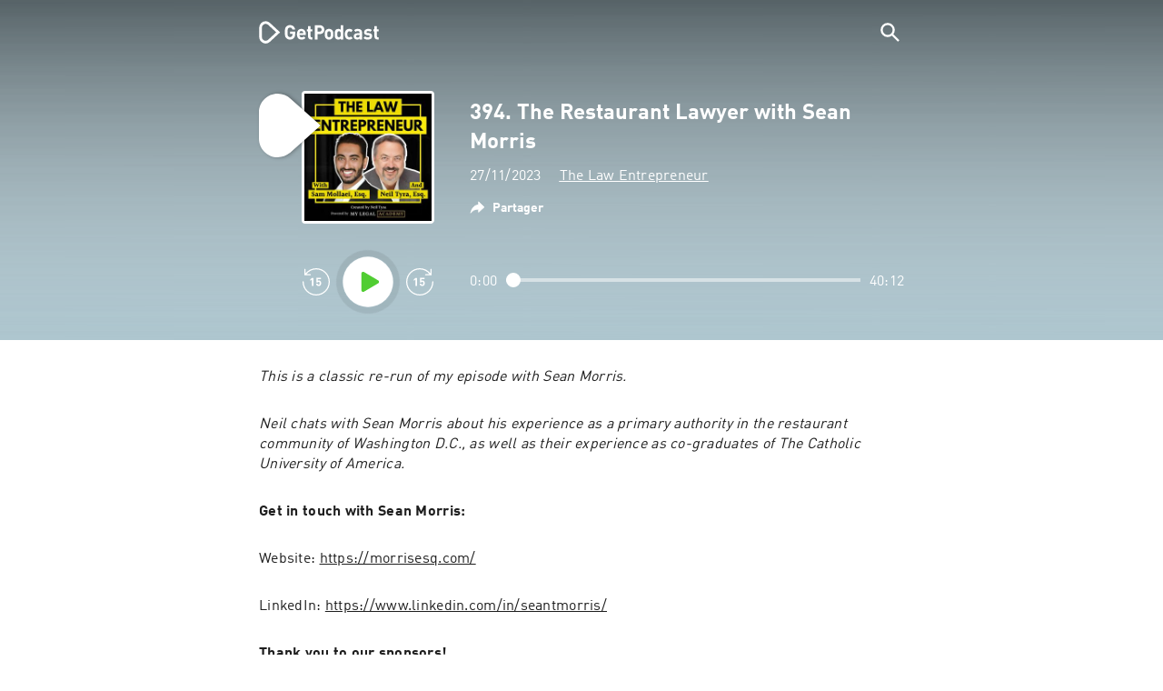

--- FILE ---
content_type: text/html; charset=utf-8
request_url: https://getpodcast.com/fr/podcast/the-law-entrepreneur/394-the-restaurant-lawyer-with-sean-morris_660c0c1829
body_size: 45537
content:
<!DOCTYPE html><html lang="fr"><head><meta name="next-font-preconnect" /><meta httpEquiv="X-UA-Compatible" content="IE=edge,chrome=1" /><meta name="viewport" content="width=device-width, initial-scale=1.0" /><meta charSet="utf-8" /><meta name="google" content="nopagereadaloud" /><link rel="shortcut icon" href="/assets/favicon.ico" /><link rel="apple-touch-icon" sizes="180x180" href="/assets/apple-touch-icon.png" /><link rel="icon" type="image/png" sizes="48x48" href="/assets/favicon-48x48.png" /><link rel="icon" type="image/png" sizes="32x32" href="/assets/favicon-32x32.png" /><link rel="icon" type="image/png" sizes="16x16" href="/assets/favicon-16x16.png" /><link rel="mask-icon" href="/assets/safari-pinned-tab.svg" color="#5bbad5" /><link rel="preload" href="/assets/fonts/DINWebPro.woff2" as="font" type="font/woff2" crossorigin /><link rel="preload" href="/assets/fonts/DINWebPro-Bold.woff2" as="font" type="font/woff2" crossorigin /><link rel="preload" href="/assets/images/square.png" as="image" /><meta name="msapplication-TileColor" content="#00aba9" /><meta name="google-site-verification" content="SPCausbI1cLetyY_iFCr3T2ZcAiEXhDcu_NFNeFCILE" /><script>
          window.startTime = Date.now();
          !function () { var e = function () { var e, t = "__tcfapiLocator", a = [], n = window; for (; n;) { try { if (n.frames[t]) { e = n; break } } catch (e) { } if (n === window.top) break; n = n.parent } e || (!function e() { var a = n.document, r = !!n.frames[t]; if (!r) if (a.body) { var i = a.createElement("iframe"); i.style.cssText = "display:none", i.name = t, a.body.appendChild(i) } else setTimeout(e, 5); return !r }(), n.__tcfapi = function () { for (var e, t = arguments.length, n = new Array(t), r = 0; r < t; r++)n[r] = arguments[r]; if (!n.length) return a; if ("setGdprApplies" === n[0]) n.length > 3 && 2 === parseInt(n[1], 10) && "boolean" == typeof n[3] && (e = n[3], "function" == typeof n[2] && n[2]("set", !0)); else if ("ping" === n[0]) { var i = { gdprApplies: e, cmpLoaded: !1, cmpStatus: "stub" }; "function" == typeof n[2] && n[2](i) } else a.push(n) }, n.addEventListener("message", (function (e) { var t = "string" == typeof e.data, a = {}; try { a = t ? JSON.parse(e.data) : e.data } catch (e) { } var n = a.__tcfapiCall; n && window.__tcfapi(n.command, n.version, (function (a, r) { var i = { __tcfapiReturn: { returnValue: a, success: r, callId: n.callId } }; t && (i = JSON.stringify(i)), e.source.postMessage(i, "*") }), n.parameter) }), !1)) }; "undefined" != typeof module ? module.exports = e : e() }();
          function UUID(){var x=(new Date).getTime();return"xxxxxxxx-xxxx-4xxx-yxxx-xxxxxxxxxxxx".replace(/[xy]/g,function(e){var t=(x+16*Math.random())%16|0;return x=Math.floor(x/16),("x"==e?t:3&t|8).toString(16)})}function setCookie(e,t,x){var n=new Date;n.setTime(n.getTime()+24*x*60*60*1e3);n="expires="+n.toUTCString();document.cookie=e+"="+t+";"+n+";path=/"}function readCookie(e){for(var t=e+"=",x=document.cookie.split(";"),n=0;n<x.length;n++){for(var o=x[n];" "==o.charAt(0);)o=o.substring(1,o.length);if(0==o.indexOf(t))return o.substring(t.length,o.length)}return null}var uuid,consentCookie=readCookie("authId");null===consentCookie&&setCookie("authId",uuid=UUID(),365);
          </script><script id="rnd_cmp" src="/assets/js/cmp/rnd.js?_=09112021" onLoad="initCMP()" async></script><script id="show-banner">
          function initCMP () {
              RND.CMP.initialize({
                debug: true,
                privacyLink: '/privacy-policy',
                privacyManagerId: 238149,
                languageDetection: true,
                allowedLanguages:  ['de', 'en', 'fr', 'es', 'pt', 'it', 'pl', 'da', 'sv'],
                fallbackLanguage: 'en',
                sp: {
                  config: {
                    baseEndpoint: 'https://cdn.privacy-mgmt.com'
                    ,propertyHref: 'https://getpodcast.com'
                  }
                }
              });
          }</script><style>
  a,abbr,acronym,address,applet,article,aside,audio,b,big,blockquote,body,canvas,caption,center,cite,code,dd,del,details,dfn,div,dl,dt,em,embed,fieldset,figcaption,figure,footer,form,h1,h2,h3,h4,h5,h6,header,hgroup,html,i,iframe,img,ins,kbd,label,legend,li,mark,menu,nav,object,ol,output,p,pre,q,ruby,s,samp,section,small,span,strike,strong,sub,summary,sup,table,tbody,td,tfoot,th,thead,time,tr,tt,u,ul,var,video{margin:0;padding:0;border:0;font-size:100%;vertical-align:baseline}:focus{outline:0}article,aside,details,figcaption,figure,footer,header,hgroup,menu,nav,section{display:block}body{line-height:1}ol,ul{list-style:none}blockquote,q{quotes:none}blockquote:after,blockquote:before,q:after,q:before{content:'';content:none}table{border-collapse:collapse;border-spacing:0}input[type=search]::-webkit-search-cancel-button,input[type=search]::-webkit-search-decoration,input[type=search]::-webkit-search-results-button,input[type=search]::-webkit-search-results-decoration{-webkit-appearance:none;-moz-appearance:none}input[type=search]{-webkit-appearance:none;-moz-appearance:none;-webkit-box-sizing:content-box;-moz-box-sizing:content-box;box-sizing:content-box}textarea{overflow:auto;vertical-align:top;resize:vertical}audio,canvas,video{display:inline-block;max-width:100%}audio:not([controls]){display:none;height:0}[hidden]{display:none}html{font-size:100%;-webkit-text-size-adjust:100%;-ms-text-size-adjust:100%}a:focus{outline:thin dotted}a:active,a:hover{outline:0}img{border:0;-ms-interpolation-mode:bicubic}figure{margin:0}form{margin:0}fieldset{border:1px solid silver;margin:0 2px;padding:.35em .625em .75em}legend{border:0;padding:0;white-space:normal}button,input,select,textarea{font-size:100%;margin:0;vertical-align:baseline}button,input{line-height:normal}button,select{text-transform:none}button,html input[type=button],input[type=reset],input[type=submit]{-webkit-appearance:button;cursor:pointer}button[disabled],html input[disabled]{cursor:default}input[type=checkbox],input[type=radio]{box-sizing:border-box;padding:0}input[type=search]{-webkit-appearance:textfield;-moz-box-sizing:content-box;-webkit-box-sizing:content-box;box-sizing:content-box}input[type=search]::-webkit-search-cancel-button,input[type=search]::-webkit-search-decoration{-webkit-appearance:none}button::-moz-focus-inner,input::-moz-focus-inner{border:0;padding:0}textarea{overflow:auto;vertical-align:top}table{border-collapse:collapse;border-spacing:0}button,html,input,select,textarea{color:#222}::-moz-selection{background:#b3d4fc;text-shadow:none}::selection{background:#b3d4fc;text-shadow:none}img{vertical-align:middle}fieldset{border:0;margin:0;padding:0}textarea{resize:vertical}.chromeframe{margin:.2em 0;background:#ccc;color:#000;padding:.2em 0}em{font-style:italic}strong{font-weight:700}*{box-sizing:border-box}

  @font-face {
    font-family: radio;
    src: local(
            '-apple-system,BlinkMacSystemFont,"Segoe UI",Roboto,"Helvetica Neue",Arial,sans-serif,"Apple Color Emoji","Segoe UI Emoji","Segoe UI Symbol","Noto Color Emoji"'
    ),
    url('/assets/fonts/DINWebPro.woff2') format('woff2');
    font-style: normal;
    font-weight: normal;
    font-display: swap;
    text-rendering: optimizeLegibility;
  }

  @font-face {
    font-family: radio;
    src: local(
            '-apple-system,BlinkMacSystemFont,"Segoe UI",Roboto,"Helvetica Neue",Arial,sans-serif,"Apple Color Emoji","Segoe UI Emoji","Segoe UI Symbol","Noto Color Emoji"'
    ),
    url('/assets/fonts/DINWebPro-Bold.woff2') format('woff2');
    font-style: normal;
    font-weight: bold;
    font-display: swap;
    text-rendering: optimizeLegibility;
  }

  body,
  input {
    font-family: radio;
    font-size: 14px;
    font-weight: normal;
    font-style: normal;
    font-stretch: normal;
    line-height: 1.43;
    letter-spacing: 0.25px;
    color: #1e1e1e;
    -webkit-overflow-scrolling: touch;
  }

  html,
  body {
    height: 100%;
    width: 100%;
  }

  .playbutton-stage {
    padding: 5px 0 0 5px;
  }
  .playbutton-stage .playbutton-styled {
    max-width: 70px !important;
  }
  .playbutton-stage .svgIcon svg {
    width: 70px;
    height: 70px;
  }

  .playbutton-cover {
    padding-left: 4px;
    padding-top: 4px;
  }
  .playbutton-cover .playbutton-styled {
    max-width: 50px !important;
  }
  .playbutton-cover .svgIcon svg {
    width: 50px;
    height: 50px;
  }

  .playbutton-sticky .playbutton-styled {
    max-width: 57px !important;
    
  }
  .playbutton-sticky .svgIcon svg {
    width: 57px;
    height: 57px;
  }
  
  @media (min-width: 768px) {
    .playbutton-sticky {
      padding-top: 4px;
    }
  }
  @media (max-width: 767px) {
    .playbutton-cover {
      padding-left: 2px;
      padding-top: 2px;
    }
    .playbutton-cover .playbutton-styled {
      max-width: 42px !important;
    }
    .playbutton-cover .svgIcon svg {
      width: 42px;
      height: 42px;
    }
    .playbutton-sticky .playbutton-styled {
      max-width: 40px !important;
    }
    .playbutton-sticky .svgIcon svg {
      width: 40px;
      height: 40px;
    } 
  }
</style><title>394. The Restaurant Lawyer with Sean Morris - The Law Entrepreneur</title><meta name="description" content="Écoutez le podcast 394. The Restaurant Lawyer with Sean Morris - The Law Entrepreneur gratuitement sur GetPodcast." /><meta name="robots" content="index,follow,max-snippet:-1,max-image-preview:large" /><meta property="og:url" content="https://getpodcast.com/fr/podcast/the-law-entrepreneur/the-law-entrepreneur2_394-the-restaurant-lawyer-with-sean-morris_660c0c1829" /><meta property="og:title" content="394. The Restaurant Lawyer with Sean Morris" /><meta property="og:description" content="Écoutez le podcast 394. The Restaurant Lawyer with Sean Morris - The Law Entrepreneur gratuitement sur GetPodcast." /><meta property="og:type" content="website" /><meta property="og:site_name" content="GetPodcast" /><meta property="og:image" content="https://getpodcast.com/assets/images/splash/logo-1200x630.png" /><meta name="twitter:card" content="summary_large_image" /><meta name="twitter:title" content="394. The Restaurant Lawyer with Sean Morris" /><meta name="twitter:description" content="Écoutez le podcast 394. The Restaurant Lawyer with Sean Morris - The Law Entrepreneur gratuitement sur GetPodcast." /><meta name="twitter:image" content="https://getpodcast.com/assets/images/splash/logo-1200x630.png" /><link rel="alternate" hrefLang="de-at" href="https://getpodcast.com/at/podcast/the-law-entrepreneur/the-law-entrepreneur2_394-the-restaurant-lawyer-with-sean-morris_660c0c1829" /><link rel="alternate" hrefLang="de-de" href="https://getpodcast.com/de/podcast/the-law-entrepreneur/the-law-entrepreneur2_394-the-restaurant-lawyer-with-sean-morris_660c0c1829" /><link rel="alternate" hrefLang="de" href="https://getpodcast.com/de/podcast/the-law-entrepreneur/the-law-entrepreneur2_394-the-restaurant-lawyer-with-sean-morris_660c0c1829" /><link rel="alternate" hrefLang="da" href="https://getpodcast.com/dk/podcast/the-law-entrepreneur/the-law-entrepreneur2_394-the-restaurant-lawyer-with-sean-morris_660c0c1829" /><link rel="alternate" hrefLang="es" href="https://getpodcast.com/es/podcast/the-law-entrepreneur/the-law-entrepreneur2_394-the-restaurant-lawyer-with-sean-morris_660c0c1829" /><link rel="alternate" hrefLang="fr" href="https://getpodcast.com/fr/podcast/the-law-entrepreneur/the-law-entrepreneur2_394-the-restaurant-lawyer-with-sean-morris_660c0c1829" /><link rel="alternate" hrefLang="en-gb" href="https://getpodcast.com/uk/podcast/the-law-entrepreneur/the-law-entrepreneur2_394-the-restaurant-lawyer-with-sean-morris_660c0c1829" /><link rel="alternate" hrefLang="it" href="https://getpodcast.com/it/podcast/the-law-entrepreneur/the-law-entrepreneur2_394-the-restaurant-lawyer-with-sean-morris_660c0c1829" /><link rel="alternate" hrefLang="pl" href="https://getpodcast.com/pl/podcast/the-law-entrepreneur/the-law-entrepreneur2_394-the-restaurant-lawyer-with-sean-morris_660c0c1829" /><link rel="alternate" hrefLang="sv" href="https://getpodcast.com/se/podcast/the-law-entrepreneur/the-law-entrepreneur2_394-the-restaurant-lawyer-with-sean-morris_660c0c1829" /><link rel="alternate" hrefLang="en-us" href="https://getpodcast.com/podcast/the-law-entrepreneur/the-law-entrepreneur2_394-the-restaurant-lawyer-with-sean-morris_660c0c1829" /><link rel="alternate" hrefLang="en" href="https://getpodcast.com/podcast/the-law-entrepreneur/the-law-entrepreneur2_394-the-restaurant-lawyer-with-sean-morris_660c0c1829" /><link rel="canonical" href="https://getpodcast.com/fr/podcast/the-law-entrepreneur/the-law-entrepreneur2_394-the-restaurant-lawyer-with-sean-morris_660c0c1829" /><link rel="preload" href="https://podcast-images-prod.radio-assets.com/300/the-law-entrepreneur.jpeg?version=1da5798b472480af7e2e8dc06dbc8fe7c1e5ce55" as="image" /><meta name="next-head-count" content="44" /><noscript data-n-css></noscript><script defer noModule src="/_next/static/chunks/polyfills-5cd94c89d3acac5f.js"></script><script src="/_next/static/chunks/webpack-4a1853a56933a9c7.js" defer></script><script src="/_next/static/chunks/framework-4cc980c1fc92f87d.js" defer></script><script src="/_next/static/chunks/main-07181bb3a1035316.js" defer></script><script src="/_next/static/chunks/pages/_app-97dd806ad24fd392.js" defer></script><script src="/_next/static/chunks/29107295-a2d0c8e72019a3ed.js" defer></script><script src="/_next/static/chunks/858-34a49e26c029909d.js" defer></script><script src="/_next/static/chunks/641-daa966751dca1081.js" defer></script><script src="/_next/static/chunks/pages/podcast/%5Bpodcast%5D/%5Bepisode%5D-8f763aeee82ba0e0.js" defer></script><script src="/_next/static/TLVfm-ZRIW0FvGABBmXx5/_buildManifest.js" defer></script><script src="/_next/static/TLVfm-ZRIW0FvGABBmXx5/_ssgManifest.js" defer></script><script src="/_next/static/TLVfm-ZRIW0FvGABBmXx5/_middlewareManifest.js" defer></script><style id="__jsx-2850323686">#nprogress{pointer-events:none;}#nprogress .bar{background:#64e646;position:fixed;z-index:9999;top:0;left:0;width:100%;height:2px;}#nprogress .peg{display:block;position:absolute;right:0px;width:100px;height:100%;box-shadow:0 0 10px #64e646,0 0 5px #64e646;opacity:1;-webkit-transform:rotate(3deg) translate(0px,-4px);-ms-transform:rotate(3deg) translate(0px,-4px);-webkit-transform:rotate(3deg) translate(0px,-4px);-ms-transform:rotate(3deg) translate(0px,-4px);transform:rotate(3deg) translate(0px,-4px);}#nprogress .spinner{display:block;position:fixed;z-index:1031;top:15px;right:15px;}#nprogress .spinner-icon{width:18px;height:18px;box-sizing:border-box;border:solid 2px transparent;border-top-color:#64e646;border-left-color:#64e646;border-radius:50%;-webkit-animation:nprogresss-spinner 400ms linear infinite;-webkit-animation:nprogress-spinner 400ms linear infinite;animation:nprogress-spinner 400ms linear infinite;}.nprogress-custom-parent{overflow:hidden;position:relative;}.nprogress-custom-parent #nprogress .spinner,.nprogress-custom-parent #nprogress .bar{position:absolute;}@-webkit-keyframes nprogress-spinner{0%{-webkit-transform:rotate(0deg);}100%{-webkit-transform:rotate(360deg);}}@-webkit-keyframes nprogress-spinner{0%{-webkit-transform:rotate(0deg);-ms-transform:rotate(0deg);transform:rotate(0deg);}100%{-webkit-transform:rotate(360deg);-ms-transform:rotate(360deg);transform:rotate(360deg);}}@keyframes nprogress-spinner{0%{-webkit-transform:rotate(0deg);-ms-transform:rotate(0deg);transform:rotate(0deg);}100%{-webkit-transform:rotate(360deg);-ms-transform:rotate(360deg);transform:rotate(360deg);}}</style><style data-styled data-styled-version="5.3.3">.iFtXGS{width:106px;vertical-align:middle;position:relative;}/*!sc*/
.iFtXGS path#icon{fill:#FFFFFF;}/*!sc*/
.iFtXGS path#text{fill:#FFFFFF;}/*!sc*/
@media (min-width:768px){.iFtXGS{width:132px;}}/*!sc*/
.ktXSIt{width:106px;vertical-align:middle;position:relative;}/*!sc*/
.ktXSIt path#icon{fill:#64E646;}/*!sc*/
.ktXSIt path#text{fill:#1E1E1E;}/*!sc*/
@media (min-width:768px){.ktXSIt{width:132px;}}/*!sc*/
data-styled.g1[id="Logo__SVG-sc-kn26s8-0"]{content:"iFtXGS,ktXSIt,"}/*!sc*/
.bwiwIZ{width:28px;height:28px;vertical-align:middle;outline:none;}/*!sc*/
.bwiwIZ:active{outline:none;}/*!sc*/
data-styled.g2[id="Icon__SVG-sc-pqbdkr-0"]{content:"bwiwIZ,"}/*!sc*/
.fryuta{-webkit-user-select:none;-moz-user-select:none;-ms-user-select:none;user-select:none;cursor:pointer;z-index:10;}/*!sc*/
.fryuta #close,.fryuta #search{stroke:#FFFFFF;}/*!sc*/
@media (min-width:768px){.fryuta{width:30px;height:30px;}}/*!sc*/
data-styled.g4[id="NavigationSearch__StyledIcon-sc-9nolk2-0"]{content:"fryuta,"}/*!sc*/
.fajCMX{position:relative;}/*!sc*/
data-styled.g6[id="NavigationSearch__Wrapper-sc-9nolk2-2"]{content:"fajCMX,"}/*!sc*/
.WWFqg{-webkit-transition:all ease-out 0.15s;transition:all ease-out 0.15s;display:-webkit-inline-box;display:-webkit-inline-flex;display:-ms-inline-flexbox;display:inline-flex;position:relative;padding-left:4px;z-index:9;}/*!sc*/
@media (min-width:768px){.WWFqg{height:30px;}}/*!sc*/
data-styled.g7[id="NavigationSearch__ButtonWrapper-sc-9nolk2-3"]{content:"WWFqg,"}/*!sc*/
.jVgKCw{display:-webkit-box;display:-webkit-flex;display:-ms-flexbox;display:flex;-webkit-align-items:center;-webkit-box-align:center;-ms-flex-align:center;align-items:center;}/*!sc*/
data-styled.g9[id="NavigationSearch__NoForm-sc-9nolk2-5"]{content:"jVgKCw,"}/*!sc*/
.eJcxag{max-width:710px;margin:0 auto;width:100%;}/*!sc*/
data-styled.g10[id="components__PageWrapper-sc-1nvrcl0-0"]{content:"eJcxag,"}/*!sc*/
.bYgKjR{-webkit-user-select:none;-moz-user-select:none;-ms-user-select:none;user-select:none;-webkit-backface-visibility:hidden;backface-visibility:hidden;-webkit-tap-highlight-color:transparent;-webkit-transition:all ease-out 0.15s;transition:all ease-out 0.15s;background-color:transparent;position:fixed;padding:0 20px;width:100%;height:60px;line-height:60px;z-index:1000;box-shadow:none;}/*!sc*/
@media (min-width:768px){.bYgKjR{height:70px;line-height:70px;}}/*!sc*/
data-styled.g12[id="Navigation__Wrapper-sc-uvqu1e-0"]{content:"bYgKjR,"}/*!sc*/
.gAMANT{margin:0 auto;width:100%;display:grid;grid-template-columns:106px auto;grid-template-rows:100%;grid-template-areas:logo . search;-webkit-align-items:center;-webkit-box-align:center;-ms-flex-align:center;align-items:center;}/*!sc*/
data-styled.g13[id="Navigation__Inner-sc-uvqu1e-1"]{content:"gAMANT,"}/*!sc*/
.gcGHxD{justify-self:end;top:1px;}/*!sc*/
data-styled.g14[id="Navigation__StyledSearch-sc-uvqu1e-2"]{content:"gcGHxD,"}/*!sc*/
.crfOsF:hover,.crfOsF:active,.crfOsF:focus{outline:0;}/*!sc*/
data-styled.g15[id="Navigation__LogoLink-sc-uvqu1e-3"]{content:"crfOsF,"}/*!sc*/
.bAbvEL{width:18px;height:18px;background-size:18px 18px;background-repeat:no-repeat;background-position:center;background-image:url( /assets/images/flags/fr@1x.png );}/*!sc*/
@media (-webkit-min-device-pixel-ratio:2), ( min--moz-device-pixel-ratio:2), ( -o-min-device-pixel-ratio:2/1), ( min-device-pixel-ratio:2), ( min-resolution:192dpi), ( min-resolution:2dppx){.bAbvEL{background-image:url( /assets/images/flags/fr@2x.png );}}/*!sc*/
@media (-webkit-min-device-pixel-ratio:3), ( min--moz-device-pixel-ratio:3), ( -o-min-device-pixel-ratio:3/1), ( min-device-pixel-ratio:3), ( min-resolution:384dpi), ( min-resolution:3dppx){.bAbvEL{background-image:url( /assets/images/flags/fr@3x.png);}}/*!sc*/
data-styled.g16[id="CountryIcon-sc-1mwhrcq-0"]{content:"bAbvEL,"}/*!sc*/
.ktyzes{display:inline-block;text-align:center;-webkit-text-decoration:none;text-decoration:none;position:relative;z-index:0;padding-left:23px;}/*!sc*/
data-styled.g17[id="LanguagePicker__Label-sc-1kxex54-0"]{content:"ktyzes,"}/*!sc*/
.gwscSw{position:absolute;width:18px;height:18px;left:0;top:0;}/*!sc*/
data-styled.g18[id="LanguagePicker__StyledCountryIcon-sc-1kxex54-1"]{content:"gwscSw,"}/*!sc*/
.lpiikl{width:14px;height:14px;z-index:0;-webkit-transform:rotate(-90deg);-ms-transform:rotate(-90deg);transform:rotate(-90deg);position:relative;margin-left:5px;top:2px;}/*!sc*/
data-styled.g19[id="LanguagePicker__StyledChevron-sc-1kxex54-2"]{content:"lpiikl,"}/*!sc*/
.dcraAT{text-align:center;-webkit-text-decoration:none;text-decoration:none;color:#1E1E1E;-webkit-user-select:none;-moz-user-select:none;-ms-user-select:none;user-select:none;-webkit-tap-highlight-color:transparent;}/*!sc*/
.dcraAT:hover,.dcraAT:active,.dcraAT:focus{outline:0;}/*!sc*/
data-styled.g20[id="LanguagePicker__StyledLink-sc-1kxex54-3"]{content:"dcraAT,"}/*!sc*/
.hfrvzp{display:none;}/*!sc*/
@media (min-width:768px){.hfrvzp{display:inline-block;}}/*!sc*/
.fRrCPG{display:inline-block;}/*!sc*/
@media (min-width:768px){.fRrCPG{display:inline-block;}}/*!sc*/
data-styled.g21[id="AppLink__LinkApp-sc-54x8rf-0"]{content:"hfrvzp,fRrCPG,"}/*!sc*/
.hTgDSs{display:block;width:100%;text-align:center;}/*!sc*/
@media (min-width:768px){.hTgDSs{display:inherit;width:auto;padding-right:0;text-align:left;-webkit-box-pack:center;-webkit-justify-content:center;-ms-flex-pack:center;justify-content:center;-webkit-align-items:center;-webkit-box-align:center;-ms-flex-align:center;align-items:center;}.hTgDSs .AppLink-sc-54x8rf-2:first-child{margin-right:10px;}}/*!sc*/
data-styled.g24[id="AppLinks__Wrapper-sc-qg55x-0"]{content:"hTgDSs,"}/*!sc*/
.kuCzjq{-webkit-flex-shrink:0;-ms-flex-negative:0;flex-shrink:0;padding:50px 20px 90px 20px;background-color:rgba(240,240,240,0.6);}/*!sc*/
@media (min-width:768px){.kuCzjq{padding:50px 20px 110px 20px;}}/*!sc*/
data-styled.g25[id="Footer__Wrapper-sc-1hapenx-0"]{content:"kuCzjq,"}/*!sc*/
.HPTmn{font-size:16px;font-weight:bold;font-style:normal;font-stretch:normal;line-height:1.38;-webkit-letter-spacing:0.28px;-moz-letter-spacing:0.28px;-ms-letter-spacing:0.28px;letter-spacing:0.28px;text-align:center;}/*!sc*/
data-styled.g28[id="Footer__Main-sc-1hapenx-3"]{content:"HPTmn,"}/*!sc*/
.hKOoUz{font-weight:normal;}/*!sc*/
data-styled.g29[id="Footer__Secondary-sc-1hapenx-4"]{content:"hKOoUz,"}/*!sc*/
.voMYQ{position:relative;text-align:center;white-space:nowrap;}/*!sc*/
data-styled.g30[id="Footer__LinkItem-sc-1hapenx-5"]{content:"voMYQ,"}/*!sc*/
.eHHIBo{display:-webkit-box;display:-webkit-flex;display:-ms-flexbox;display:flex;-webkit-flex-wrap:wrap;-ms-flex-wrap:wrap;flex-wrap:wrap;width:100%;margin:50px auto;padding:0 5px;-webkit-box-pack:center;-webkit-justify-content:center;-ms-flex-pack:center;justify-content:center;}/*!sc*/
.eHHIBo .Footer__LinkItem-sc-1hapenx-5{padding:5px 10px;}/*!sc*/
@media (min-width:768px){.eHHIBo{margin:0 auto 0 0;width:auto;padding:0 0 0 5px;}.eHHIBo .Footer__LinkItem-sc-1hapenx-5{padding:0;}}/*!sc*/
data-styled.g31[id="Footer__Links-sc-1hapenx-6"]{content:"eHHIBo,"}/*!sc*/
.hvskIS{text-align:center;-webkit-text-decoration:none;text-decoration:none;color:#1E1E1E;-webkit-user-select:none;-moz-user-select:none;-ms-user-select:none;user-select:none;-webkit-tap-highlight-color:transparent;}/*!sc*/
.hvskIS:hover,.hvskIS:active,.hvskIS:focus{outline:0;}/*!sc*/
@media (min-width:768px){.hvskIS{margin-right:20px;}}/*!sc*/
data-styled.g32[id="Footer__StyledLink-sc-1hapenx-7"]{content:"hvskIS,"}/*!sc*/
.hChjHW{margin:0;padding:0;background:transparent;border:none;text-align:center;-webkit-text-decoration:none;text-decoration:none;font-size:inherit;font-family:inherit;color:#1E1E1E;-webkit-user-select:none;-moz-user-select:none;-ms-user-select:none;user-select:none;-webkit-tap-highlight-color:transparent;}/*!sc*/
.hChjHW:hover,.hChjHW:active,.hChjHW:focus{outline:0;}/*!sc*/
@media (min-width:768px){.hChjHW{margin-right:20px;}}/*!sc*/
data-styled.g33[id="Footer__StyledLinkLikeButton-sc-1hapenx-8"]{content:"hChjHW,"}/*!sc*/
.eaaKzR{display:-webkit-box;display:-webkit-flex;display:-ms-flexbox;display:flex;padding:0 5px;width:100%;-webkit-align-items:flex-end;-webkit-box-align:flex-end;-ms-flex-align:flex-end;align-items:flex-end;-webkit-box-pack:justify;-webkit-justify-content:space-between;-ms-flex-pack:justify;justify-content:space-between;}/*!sc*/
@media (min-width:768px){.eaaKzR{max-width:240px;margin:0 auto;padding:0 5px 0 20px;}}/*!sc*/
data-styled.g34[id="Footer__Legal-sc-1hapenx-9"]{content:"eaaKzR,"}/*!sc*/
.QJCCy{white-space:nowrap;text-align:center;-webkit-text-decoration:none;text-decoration:none;color:#1E1E1E;padding-right:20px;-webkit-user-select:none;-moz-user-select:none;-ms-user-select:none;user-select:none;-webkit-tap-highlight-color:transparent;}/*!sc*/
.QJCCy:hover,.QJCCy:active,.QJCCy:focus{outline:0;}/*!sc*/
data-styled.g35[id="Footer__Copyright-sc-1hapenx-10"]{content:"QJCCy,"}/*!sc*/
@media (min-width:768px){.bNufPO{display:-webkit-box;display:-webkit-flex;display:-ms-flexbox;display:flex;-webkit-align-items:flex-end;-webkit-box-align:flex-end;-ms-flex-align:flex-end;align-items:flex-end;-webkit-box-pack:justify;-webkit-justify-content:space-between;-ms-flex-pack:justify;justify-content:space-between;margin-top:40px;}}/*!sc*/
data-styled.g37[id="Footer__FooterLinks-sc-1hapenx-12"]{content:"bNufPO,"}/*!sc*/
.kFxaEa{text-align:center;padding-top:45px;}/*!sc*/
data-styled.g38[id="Footer__StyledAppLinks-sc-1hapenx-13"]{content:"kFxaEa,"}/*!sc*/
.hcePJY{margin-top:25px;}/*!sc*/
@media (min-width:768px){.hcePJY{margin-top:0;}}/*!sc*/
data-styled.g39[id="Logo__LogoContainer-sc-1zms5r-0"]{content:"hcePJY,"}/*!sc*/
.kHxrAE{min-height:100%;position:relative;}/*!sc*/
data-styled.g47[id="Page__Wrapper-sc-1ch93uo-0"]{content:"kHxrAE,"}/*!sc*/
.fzXDGp{min-height:100vh;display:-webkit-box;display:-webkit-flex;display:-ms-flexbox;display:flex;-webkit-flex-direction:column;-ms-flex-direction:column;flex-direction:column;-webkit-align-items:stretch;-webkit-box-align:stretch;-ms-flex-align:stretch;align-items:stretch;}/*!sc*/
data-styled.g48[id="Page-sc-1ch93uo-1"]{content:"fzXDGp,"}/*!sc*/
.ehtDuQ{-webkit-box-flex:1;-webkit-flex-grow:1;-ms-flex-positive:1;flex-grow:1;}/*!sc*/
data-styled.g49[id="Page__Main-sc-1ch93uo-2"]{content:"ehtDuQ,"}/*!sc*/
.iKbVVI:hover{-webkit-filter:drop-shadow(0 0 4px rgba(0,0,0,0.5));-webkit-filter:drop-shadow(0 0 4px rgba(0,0,0,0.5));filter:drop-shadow(0 0 4px rgba(0,0,0,0.5));}/*!sc*/
.iKbVVI:active{-webkit-filter:drop-shadow(0 0 4px rgba(0,0,0,1));-webkit-filter:drop-shadow(0 0 4px rgba(0,0,0,1));filter:drop-shadow(0 0 4px rgba(0,0,0,1));}/*!sc*/
@supports (-webkit-overflow-scrolling:touch){.iKbVVI:hover,.iKbVVI:active{-webkit-filter:none;-webkit-filter:none;filter:none;}}/*!sc*/
.iKbVVI .playbutton-styled{-webkit-animation:2s linear infinite svg-animation;animation:2s linear infinite svg-animation;fill:none;max-width:40px;}/*!sc*/
.iKbVVI > svg circle{display:block;fill:none;stroke:white;stroke-linecap:round;stroke-width:10px;}/*!sc*/
@media all and (-ms-high-contrast:none){.iKbVVI > svg circle{stroke-width:0;}}/*!sc*/
.iKbVVI > svg circle.animated{-webkit-animation:1.4s ease-in-out infinite both circle-animation;animation:1.4s ease-in-out infinite both circle-animation;stroke-dasharray:283;stroke-dashoffset:280;-webkit-transform-origin:50% 50%;-ms-transform-origin:50% 50%;transform-origin:50% 50%;}/*!sc*/
@-webkit-keyframes svg-animation{0%{-webkit-transform:rotateZ(0deg);-ms-transform:rotateZ(0deg);transform:rotateZ(0deg);}100%{-webkit-transform:rotateZ(360deg);-ms-transform:rotateZ(360deg);transform:rotateZ(360deg);}}/*!sc*/
@keyframes svg-animation{0%{-webkit-transform:rotateZ(0deg);-ms-transform:rotateZ(0deg);transform:rotateZ(0deg);}100%{-webkit-transform:rotateZ(360deg);-ms-transform:rotateZ(360deg);transform:rotateZ(360deg);}}/*!sc*/
@-webkit-keyframes circle-animation{0%,25%{stroke-dashoffset:280;-webkit-transform:rotate(0);-ms-transform:rotate(0);transform:rotate(0);}50%,75%{stroke-dashoffset:75;-webkit-transform:rotate(45deg);-ms-transform:rotate(45deg);transform:rotate(45deg);}100%{stroke-dashoffset:280;-webkit-transform:rotate(360deg);-ms-transform:rotate(360deg);transform:rotate(360deg);}}/*!sc*/
@keyframes circle-animation{0%,25%{stroke-dashoffset:280;-webkit-transform:rotate(0);-ms-transform:rotate(0);transform:rotate(0);}50%,75%{stroke-dashoffset:75;-webkit-transform:rotate(45deg);-ms-transform:rotate(45deg);transform:rotate(45deg);}100%{stroke-dashoffset:280;-webkit-transform:rotate(360deg);-ms-transform:rotate(360deg);transform:rotate(360deg);}}/*!sc*/
data-styled.g50[id="Toggle-sc-vfpwvg-0"]{content:"iKbVVI,"}/*!sc*/
.bqilpE{width:100%;height:auto;border-radius:4px;background-size:cover;background-position:top center;background-repeat:no-repeat;background-color:#f0f0f0;box-shadow:0 0 10px 0 rgba(0,0,0,0);-webkit-transition:box-shadow linear 0.1s;transition:box-shadow linear 0.1s;position:relative;background-image:url("https://podcast-images-prod.radio-assets.com/300/the-law-entrepreneur.jpeg?version=1da5798b472480af7e2e8dc06dbc8fe7c1e5ce55");}/*!sc*/
.ialYGk{width:100%;height:auto;border-radius:4px;background-size:cover;background-position:top center;background-repeat:no-repeat;background-color:#f0f0f0;box-shadow:0 0 10px 0 rgba(0,0,0,0);-webkit-transition:box-shadow linear 0.1s;transition:box-shadow linear 0.1s;position:relative;}/*!sc*/
data-styled.g52[id="Cover__CoverImage-sc-8sp4zu-1"]{content:"bqilpE,ialYGk,"}/*!sc*/
.lhSQxY{width:100%;border-radius:4px;position:relative;-webkit-transition:box-shadow linear 0.1s;transition:box-shadow linear 0.1s;border:solid 3px #ffffff;}/*!sc*/
.lhSQxY .Cover__CoverImage-sc-8sp4zu-1{border-radius:0;}/*!sc*/
.zuTsf{width:100%;border-radius:4px;position:relative;-webkit-transition:box-shadow linear 0.1s;transition:box-shadow linear 0.1s;}/*!sc*/
data-styled.g53[id="Cover__CoverWrapper-sc-8sp4zu-2"]{content:"lhSQxY,zuTsf,"}/*!sc*/
.cTaIaQ{background-color:#aec6cf;background-image:url(/assets/images/overlay/header.png);background-size:100% 100%;min-height:380px;padding-top:74px;padding-bottom:30px;-webkit-transition:background linear 0.5s;transition:background linear 0.5s;}/*!sc*/
@media (min-width:768px){.cTaIaQ{min-height:340px;padding-top:100px;padding-bottom:0;}}/*!sc*/
data-styled.g68[id="StageWrapper__Wrapper-sc-1qxjyh3-0"]{content:"cTaIaQ,"}/*!sc*/
.eUiFPo{margin-bottom:40px;position:relative;word-wrap:break-word;display:-webkit-box;-webkit-line-clamp:100;-webkit-box-orient:vertical;overflow:hidden;white-space:pre-wrap;}/*!sc*/
@media (min-width:768px){.eUiFPo{-webkit-line-clamp:100;font-size:16px;line-height:1.38;-webkit-letter-spacing:0.28px;-moz-letter-spacing:0.28px;-ms-letter-spacing:0.28px;letter-spacing:0.28px;}}/*!sc*/
.eUiFPo a{color:#1E1E1E;-webkit-transition:color linear .1s;transition:color linear .1s;}/*!sc*/
.eUiFPo a:visited{color:#1E1E1E;}/*!sc*/
.eUiFPo a:hover,.eUiFPo a:active{color:#64E646;}/*!sc*/
.eUiFPo p,.eUiFPo ul,.eUiFPo ol{margin-top:15px;margin-bottom:15px;}/*!sc*/
.eUiFPo ul,.eUiFPo ol{list-style-type:disc;list-style-position:inside;}/*!sc*/
.eUiFPo ul li,.eUiFPo ol li{padding-left:10px;}/*!sc*/
.eUiFPo > :first-child{margin-top:0px;}/*!sc*/
.eUiFPo > :last-child{margin-bottom:0px;}/*!sc*/
.eUiFPo .loadingLines{margin-bottom:50px;}/*!sc*/
data-styled.g70[id="DescriptionContent-sc-5yqs0z-0"]{content:"eUiFPo,"}/*!sc*/
.dtdxnF{-webkit-user-select:none;-moz-user-select:none;-ms-user-select:none;user-select:none;-webkit-tap-highlight-color:transparent;cursor:pointer;width:45px;height:45px;}/*!sc*/
.dtdxnF:hover,.dtdxnF:active,.dtdxnF:focus{outline:0;}/*!sc*/
@media (min-width:768px){.dtdxnF{width:57px;height:57px;}}/*!sc*/
data-styled.g75[id="EpisodeCover__ToggleButton-sc-qskan5-0"]{content:"dtdxnF,"}/*!sc*/
.dLfvcZ{position:absolute;width:100%;height:100%;z-index:100;display:-webkit-box;display:-webkit-flex;display:-ms-flexbox;display:flex;-webkit-box-pack:center;-webkit-justify-content:center;-ms-flex-pack:center;justify-content:center;-webkit-align-items:center;-webkit-box-align:center;-ms-flex-align:center;align-items:center;cursor:pointer;border-radius:4px;-webkit-transition:all linear 0.2s;transition:all linear 0.2s;}/*!sc*/
data-styled.g76[id="EpisodeCover__CoverButton-sc-qskan5-1"]{content:"dLfvcZ,"}/*!sc*/
.iRQdbT{width:100%;height:100%;}/*!sc*/
data-styled.g78[id="EpisodeListItem__Visual-sc-1ofbbx7-0"]{content:"iRQdbT,"}/*!sc*/
.gRFRIp{display:-webkit-box;display:-webkit-flex;display:-ms-flexbox;display:flex;padding-top:3px;}/*!sc*/
@media (min-width:768px){.gRFRIp{padding-top:1px;}}/*!sc*/
data-styled.g79[id="EpisodeListItem__Text-sc-1ofbbx7-1"]{content:"gRFRIp,"}/*!sc*/
.gyzhSv{font-size:16px;font-weight:bold;font-style:normal;font-stretch:normal;line-height:1.4;-webkit-letter-spacing:normal;-moz-letter-spacing:normal;-ms-letter-spacing:normal;letter-spacing:normal;text-align:left;color:#1E1E1E;}/*!sc*/
data-styled.g80[id="EpisodeListItem__EpisodeName-sc-1ofbbx7-2"]{content:"gyzhSv,"}/*!sc*/
.eRcJhA{word-break:break-word;line-height:1.4;cursor:pointer;color:#000;display:-webkit-box;-webkit-line-clamp:10;-webkit-box-orient:vertical;overflow:hidden;max-width:100%;}/*!sc*/
@media (min-width:768px){.eRcJhA{font-size:16px;line-height:1.4;-webkit-line-clamp:4;}}/*!sc*/
.eRcJhA a{color:#1E1E1E;-webkit-transition:color linear .1s;transition:color linear .1s;}/*!sc*/
.eRcJhA a:visited{color:#1E1E1E;}/*!sc*/
.eRcJhA a:hover,.eRcJhA a:active{color:#64E646;}/*!sc*/
.eRcJhA p,.eRcJhA ul,.eRcJhA ol{margin-top:15px;margin-bottom:15px;}/*!sc*/
.eRcJhA ul,.eRcJhA ol{list-style-type:disc;list-style-position:inside;}/*!sc*/
.eRcJhA ul li,.eRcJhA ol li{padding-left:10px;}/*!sc*/
.eRcJhA > :first-child{margin-top:0px;}/*!sc*/
.eRcJhA > :last-child{margin-bottom:0px;}/*!sc*/
.eRcJhA .loadingLines{margin-bottom:50px;}/*!sc*/
data-styled.g81[id="EpisodeListItem__EpisodeDescription-sc-1ofbbx7-3"]{content:"eRcJhA,"}/*!sc*/
.hOLcyk{display:-webkit-box;display:-webkit-flex;display:-ms-flexbox;display:flex;}/*!sc*/
data-styled.g82[id="EpisodeListItem__EpisodeMetaList-sc-1ofbbx7-4"]{content:"hOLcyk,"}/*!sc*/
.hBjlcE{font-size:16px;font-weight:bold;font-style:normal;font-stretch:normal;line-height:1.4;-webkit-letter-spacing:normal;-moz-letter-spacing:normal;-ms-letter-spacing:normal;letter-spacing:normal;text-align:left;color:#1E1E1E;color:#989898;margin-right:10px;}/*!sc*/
data-styled.g83[id="EpisodeListItem__EpisodeMeta-sc-1ofbbx7-5"]{content:"hBjlcE,"}/*!sc*/
.etryi{-webkit-user-select:none;-moz-user-select:none;-ms-user-select:none;user-select:none;-webkit-tap-highlight-color:transparent;display:inline-block;-webkit-text-decoration:none;text-decoration:none;}/*!sc*/
.etryi:hover,.etryi:active,.etryi:focus{outline:0;}/*!sc*/
data-styled.g84[id="EpisodeListItem__EpisodeLink-sc-1ofbbx7-6"]{content:"etryi,"}/*!sc*/
.cjRilX{display:grid;grid-template-columns:80px auto;grid-column-gap:20px;margin-bottom:30px;-webkit-align-items:center;-webkit-box-align:center;-ms-flex-align:center;align-items:center;justify-items:start;}/*!sc*/
@media (min-width:768px){.cjRilX{grid-template-columns:100px auto;grid-column-gap:30px;}}/*!sc*/
.cjRilX:hover .EpisodeCover-sc-qskan5-2{box-shadow:0 0 10px 0 rgba(0,0,0,0.5);}/*!sc*/
.cjRilX:active .EpisodeCover-sc-qskan5-2{box-shadow:0 0 10px 0 #000000;}/*!sc*/
data-styled.g85[id="EpisodeListItem__Wrapper-sc-1ofbbx7-7"]{content:"cjRilX,"}/*!sc*/
.hEiCcl{border-radius:4px;border:solid 1px #1e1e1e;padding:20px 20px 20px 20px;margin-bottom:40px;}/*!sc*/
@media (min-width:768px){.hEiCcl{padding:30px 30px 30px 30px;margin-top:20px;margin-bottom:35px;}}/*!sc*/
data-styled.g86[id="EpisodeList__Wrapper-sc-7k8d2n-0"]{content:"hEiCcl,"}/*!sc*/
.ddkvFf{text-align:left;}/*!sc*/
@media (min-width:768px){.ddkvFf{font-size:16px;line-height:1.5;-webkit-letter-spacing:normal;-moz-letter-spacing:normal;-ms-letter-spacing:normal;letter-spacing:normal;}}/*!sc*/
data-styled.g87[id="EpisodeList__Paragraph-sc-7k8d2n-1"]{content:"ddkvFf,"}/*!sc*/
.dOuPOs{height:28px;top:3px;left:0;position:absolute;-webkit-filter:drop-shadow(2px 0 2px rgba(0,0,0,0.3));-webkit-filter:drop-shadow(2px 0 2px rgba(0,0,0,0.3));filter:drop-shadow(2px 0 2px rgba(0,0,0,0.3));}/*!sc*/
.dOuPOs path{fill:#64E646;}/*!sc*/
@media (min-width:768px){.dOuPOs{height:38px;}}/*!sc*/
data-styled.g88[id="EpisodeList__StyledBubble-sc-7k8d2n-2"]{content:"dOuPOs,"}/*!sc*/
.fdFzRy{display:-webkit-box;display:-webkit-flex;display:-ms-flexbox;display:flex;}/*!sc*/
data-styled.g89[id="EpisodeList__Content-sc-7k8d2n-3"]{content:"fdFzRy,"}/*!sc*/
.hnTEWy{padding-right:16px;padding-left:18px;position:relative;}/*!sc*/
.hnTEWy .Cover__CoverWrapper-sc-8sp4zu-2{width:62px;height:62px;}/*!sc*/
@media (min-width:768px){.hnTEWy{padding-left:24px;padding-right:25px;}.hnTEWy .Cover__CoverWrapper-sc-8sp4zu-2{width:86px;height:86px;}}/*!sc*/
data-styled.g90[id="EpisodeList__Visual-sc-7k8d2n-4"]{content:"hnTEWy,"}/*!sc*/
.gKbRrO{padding-top:4px;text-align:right;}/*!sc*/
data-styled.g91[id="EpisodeList__Text-sc-7k8d2n-5"]{content:"gKbRrO,"}/*!sc*/
.jxdKgy{text-align:right;padding:15px 0 0 0;}/*!sc*/
@media (min-width:768px){.jxdKgy{display:-webkit-box;display:-webkit-flex;display:-ms-flexbox;display:flex;-webkit-box-pack:justify;-webkit-justify-content:space-between;-ms-flex-pack:justify;justify-content:space-between;-webkit-align-items:center;-webkit-box-align:center;-ms-flex-align:center;align-items:center;}}/*!sc*/
data-styled.g92[id="EpisodeList__Footer-sc-7k8d2n-6"]{content:"jxdKgy,"}/*!sc*/
.cskNzI{font-size:24px;font-weight:bold;font-style:normal;font-stretch:normal;line-height:1.33;-webkit-letter-spacing:normal;-moz-letter-spacing:normal;-ms-letter-spacing:normal;letter-spacing:normal;text-align:center;color:#1E1E1E;}/*!sc*/
@media (min-width:768px){.cskNzI{font-size:36px;line-height:1.17;}}/*!sc*/
data-styled.g93[id="Headline-sc-vutl6b-0"]{content:"cskNzI,"}/*!sc*/
.GgwXQ{font-size:16px;text-align:left;}/*!sc*/
data-styled.g94[id="Headline__HeadlineSmall-sc-vutl6b-1"]{content:"GgwXQ,"}/*!sc*/
.jQImDU{margin-bottom:30px;}/*!sc*/
@media (min-width:768px){.jQImDU{font-size:18px;line-height:1.33;}}/*!sc*/
data-styled.g96[id="EpisodeCollection__Title-sc-2kw65r-1"]{content:"jQImDU,"}/*!sc*/
.diKkok{padding:3px 30px 0 30px;display:inline-block;border-radius:24px;line-height:32px;font-style:normal;font-stretch:normal;-webkit-letter-spacing:normal;-moz-letter-spacing:normal;-ms-letter-spacing:normal;letter-spacing:normal;-webkit-font-smoothing:antialiased;-moz-osx-font-smoothing:grayscale;}/*!sc*/
data-styled.g97[id="Button__Inner-sc-1xnxnyo-0"]{content:"diKkok,"}/*!sc*/
.jbwdfX{cursor:pointer;font-weight:bold;font-style:normal;font-stretch:normal;-webkit-letter-spacing:0.28px;-moz-letter-spacing:0.28px;-ms-letter-spacing:0.28px;letter-spacing:0.28px;text-align:center;-webkit-user-select:none;-moz-user-select:none;-ms-user-select:none;user-select:none;color:#ffffff;display:inline-block;border-radius:24px;background-color:transparent;opacity:1;-webkit-user-select:none;-moz-user-select:none;-ms-user-select:none;user-select:none;-webkit-tap-highlight-color:transparent;}/*!sc*/
.jbwdfX:hover,.jbwdfX:active,.jbwdfX:focus{outline:0;}/*!sc*/
.jzslzn{cursor:pointer;font-weight:bold;font-style:normal;font-stretch:normal;-webkit-letter-spacing:0.28px;-moz-letter-spacing:0.28px;-ms-letter-spacing:0.28px;letter-spacing:0.28px;text-align:center;-webkit-user-select:none;-moz-user-select:none;-ms-user-select:none;user-select:none;color:#1e1e1e;display:inline-block;border-radius:24px;background-color:transparent;opacity:1;-webkit-user-select:none;-moz-user-select:none;-ms-user-select:none;user-select:none;-webkit-tap-highlight-color:transparent;}/*!sc*/
.jzslzn:hover,.jzslzn:active,.jzslzn:focus{outline:0;}/*!sc*/
data-styled.g98[id="Button__WrapperNaked-sc-1xnxnyo-1"]{content:"jbwdfX,jzslzn,"}/*!sc*/
.egvfOS{border:solid 1px #1e1e1e;background-color:#ffffff;}/*!sc*/
.egvfOS .Button__Inner-sc-1xnxnyo-0{border:solid 1px #ffffff;}/*!sc*/
.egvfOS .Button__Inner-sc-1xnxnyo-0:hover{border:solid 1px #1e1e1e;}/*!sc*/
data-styled.g99[id="Button__Wrapper-sc-1xnxnyo-2"]{content:"egvfOS,"}/*!sc*/
.dWqFVU{border-radius:20px;padding:3px 18px 0 15px;font-size:14px;}/*!sc*/
.dWqFVU .Button__IconFavorite-sc-1xnxnyo-4,.dWqFVU .Button__IconShare-sc-1xnxnyo-5{position:relative;top:-1px;margin-right:5px;width:23px;height:23px;}/*!sc*/
.dWqFVU .Button__IconFavorite-sc-1xnxnyo-4 path{stroke:#fff;}/*!sc*/
.dWqFVU .Button__IconShare-sc-1xnxnyo-5 path{stroke:#fff;fill:#fff;}/*!sc*/
data-styled.g103[id="Button__InnerSubscribe-sc-1xnxnyo-6"]{content:"dWqFVU,"}/*!sc*/
.hBQGrV{width:100%;padding:10px 0;text-align:center;}/*!sc*/
data-styled.g106[id="EpisodeList__ButtonWrapper-sc-pvc5wr-0"]{content:"hBQGrV,"}/*!sc*/
.elltQJ{padding:20px 0;}/*!sc*/
@media (min-width:768px){.elltQJ{padding:0;}}/*!sc*/
data-styled.g107[id="EpisodeStageText__Text-sc-14zg1py-0"]{content:"elltQJ,"}/*!sc*/
.fEjtGo{font-size:20px;font-weight:bold;font-style:normal;font-stretch:normal;line-height:1.2;-webkit-letter-spacing:normal;-moz-letter-spacing:normal;-ms-letter-spacing:normal;letter-spacing:normal;color:#ffffff;text-align:center;padding:10px 20px 0 20px;}/*!sc*/
@media (min-width:768px){.fEjtGo{font-size:24px;line-height:32px;text-align:left;padding:8px 0 0 0;}}/*!sc*/
data-styled.g108[id="EpisodeStageText__Name-sc-14zg1py-1"]{content:"fEjtGo,"}/*!sc*/
.czSnYo{color:#ffffff;}/*!sc*/
data-styled.g109[id="EpisodeStageText__PodcastLink-sc-14zg1py-2"]{content:"czSnYo,"}/*!sc*/
.jLauaB{-webkit-letter-spacing:0.25px;-moz-letter-spacing:0.25px;-ms-letter-spacing:0.25px;letter-spacing:0.25px;color:#ffffff;margin-top:10px;-webkit-text-decoration:underline;text-decoration:underline;text-align:center;padding:0 20px;}/*!sc*/
@media (min-width:768px){.jLauaB{font-size:16px;line-height:1.38;text-align:left;padding:0;}}/*!sc*/
data-styled.g110[id="EpisodeStageText__Subline-sc-14zg1py-3"]{content:"jLauaB,"}/*!sc*/
.bCpxVv{-webkit-text-decoration:none;text-decoration:none;}/*!sc*/
@media (min-width:768px){.bCpxVv{margin-right:20px;}}/*!sc*/
data-styled.g111[id="EpisodeStageText__Published-sc-14zg1py-4"]{content:"bCpxVv,"}/*!sc*/
.jHrnET{font-weight:normal;}/*!sc*/
data-styled.g112[id="EpisodeStageText__PodcastName-sc-14zg1py-5"]{content:"jHrnET,"}/*!sc*/
@media (min-width:768px){.grXBHB{display:-webkit-box;display:-webkit-flex;display:-ms-flexbox;display:flex;}}/*!sc*/
data-styled.g113[id="EpisodeStageText__WrapperSubline-sc-14zg1py-6"]{content:"grXBHB,"}/*!sc*/
.jWocnH{display:-webkit-box;display:-webkit-flex;display:-ms-flexbox;display:flex;-webkit-box-pack:center;-webkit-justify-content:center;-ms-flex-pack:center;justify-content:center;-webkit-align-items:center;-webkit-box-align:center;-ms-flex-align:center;align-items:center;margin-bottom:10px;}/*!sc*/
@media (min-width:768px){.jWocnH{margin-bottom:0;-webkit-order:2;-ms-flex-order:2;order:2;}}/*!sc*/
data-styled.g114[id="EpisodeStageProgress__ProgressWrapper-sc-11c062t-0"]{content:"jWocnH,"}/*!sc*/
.eyDOsG{-webkit-letter-spacing:0.25px;-moz-letter-spacing:0.25px;-ms-letter-spacing:0.25px;letter-spacing:0.25px;color:#ffffff;text-align:center;}/*!sc*/
@media (min-width:768px){.eyDOsG{font-size:16px;display:inline-block;text-align:left;}}/*!sc*/
data-styled.g115[id="EpisodeStageProgress__ProgressTime-sc-11c062t-1"]{content:"eyDOsG,"}/*!sc*/
.QRyaT{padding-right:10px;}/*!sc*/
data-styled.g116[id="EpisodeStageProgress__ProgressStart-sc-11c062t-2"]{content:"QRyaT,"}/*!sc*/
.dClbOO{padding-left:10px;}/*!sc*/
data-styled.g117[id="EpisodeStageProgress__ProgressEnd-sc-11c062t-3"]{content:"dClbOO,"}/*!sc*/
.iJFJYK{-webkit-appearance:none;-webkit-appearance:none;-moz-appearance:none;appearance:none;width:160px;height:4px;background-color:rgba(255,255,255,0.5);outline:none;position:relative;top:-1px;-webkit-box-flex:1;-webkit-flex-grow:1;-ms-flex-positive:1;flex-grow:1;}/*!sc*/
@media (min-width:768px){.iJFJYK{width:327px;margin-top:-2px;}}/*!sc*/
.iJFJYK::-webkit-slider-thumb{-webkit-appearance:none;-webkit-appearance:none;-moz-appearance:none;appearance:none;width:16px;height:16px;background-color:#ffffff;border-radius:50%;border:0px;-webkit-transition:all linear 0.1s;transition:all linear 0.1s;}/*!sc*/
.iJFJYK::-moz-range-thumb{width:16px;height:16px;background-color:#ffffff;border-radius:50%;}/*!sc*/
data-styled.g118[id="EpisodeStageProgress__ProcessRange-sc-11c062t-4"]{content:"iJFJYK,"}/*!sc*/
.iiwIsu{display:grid;-webkit-align-items:center;-webkit-box-align:center;-ms-flex-align:center;align-items:center;justify-items:center;-webkit-box-pack:center;-webkit-justify-content:center;-ms-flex-pack:center;justify-content:center;grid-template-columns:auto auto auto;}/*!sc*/
@media (min-width:768px){.iiwIsu{-webkit-order:1;-ms-flex-order:1;order:1;}}/*!sc*/
data-styled.g119[id="EpisodeStageControls__Controls-sc-vhh1av-0"]{content:"iiwIsu,"}/*!sc*/
.juxRJt{-webkit-user-select:none;-moz-user-select:none;-ms-user-select:none;user-select:none;-webkit-tap-highlight-color:transparent;width:80px;height:80px;margin:0 12px;cursor:pointer;}/*!sc*/
.juxRJt:hover,.juxRJt:active,.juxRJt:focus{outline:0;}/*!sc*/
@media (min-width:768px){.juxRJt{margin:0 2px;}}/*!sc*/
data-styled.g120[id="EpisodeStageControls__ToggleButton-sc-vhh1av-1"]{content:"juxRJt,"}/*!sc*/
.gujcOH{-webkit-user-select:none;-moz-user-select:none;-ms-user-select:none;user-select:none;-webkit-tap-highlight-color:transparent;width:30px;height:30px;}/*!sc*/
.gujcOH:hover,.gujcOH:active,.gujcOH:focus{outline:0;}/*!sc*/
data-styled.g121[id="EpisodeStageControls__ForwardButton-sc-vhh1av-2"]{content:"gujcOH,"}/*!sc*/
.fxbIbK{-webkit-user-select:none;-moz-user-select:none;-ms-user-select:none;user-select:none;-webkit-tap-highlight-color:transparent;width:30px;height:30px;}/*!sc*/
.fxbIbK:hover,.fxbIbK:active,.fxbIbK:focus{outline:0;}/*!sc*/
data-styled.g122[id="EpisodeStageControls__RewindButton-sc-vhh1av-3"]{content:"fxbIbK,"}/*!sc*/
.fwshpw{max-width:320px;padding:0 20px;margin:0 auto 10px auto;}/*!sc*/
@media (min-width:768px){.fwshpw{margin:0;max-width:100%;padding:24px 0 24px 40px;display:grid;-webkit-align-items:center;-webkit-box-align:center;-ms-flex-align:center;align-items:center;grid-template-columns:160px auto;grid-gap:20px 32px;}}/*!sc*/
data-styled.g123[id="EpisodeStageControls__Wrapper-sc-vhh1av-4"]{content:"fwshpw,"}/*!sc*/
.eEYoYG{width:106px;height:106px;position:relative;margin:0 auto;}/*!sc*/
@media (min-width:768px){.eEYoYG{width:146px;height:146px;}}/*!sc*/
data-styled.g124[id="EpisodeStageVisual__Visual-sc-am12vl-0"]{content:"eEYoYG,"}/*!sc*/
.evNGvD{height:52px;top:3px;left:-35px;position:absolute;-webkit-filter:drop-shadow(2px 0 2px rgba(0,0,0,0.3));-webkit-filter:drop-shadow(2px 0 2px rgba(0,0,0,0.3));filter:drop-shadow(2px 0 2px rgba(0,0,0,0.3));}/*!sc*/
@media (min-width:768px){.evNGvD{height:70px;left:-47px;}}/*!sc*/
data-styled.g125[id="EpisodeStageVisual__StyledBubble-sc-am12vl-1"]{content:"evNGvD,"}/*!sc*/
.cvWuvm{-webkit-user-select:none;-moz-user-select:none;-ms-user-select:none;user-select:none;-webkit-tap-highlight-color:transparent;display:inline-block;}/*!sc*/
.cvWuvm:hover,.cvWuvm:active,.cvWuvm:focus{outline:0;}/*!sc*/
data-styled.g138[id="Share__Wrapper-sc-av8l82-0"]{content:"cvWuvm,"}/*!sc*/
.ekDgqx{margin:0;position:absolute;bottom:-30px;right:0;}/*!sc*/
@media (min-width:768px){.ekDgqx{margin:5px 0 0 -18px;position:inherit;bottom:auto;right:auto;}}/*!sc*/
data-styled.g139[id="EpisodeStageButtons__Buttons-sc-4liujm-0"]{content:"ekDgqx,"}/*!sc*/
.sgNxH{width:100%;max-width:710px;margin:0 auto;position:relative;}/*!sc*/
data-styled.g140[id="EpisodeStage__Inner-sc-1x7q1o5-0"]{content:"sgNxH,"}/*!sc*/
@media (min-width:768px){.clWliQ{text-align:left;}}/*!sc*/
data-styled.g141[id="EpisodeStage__Content-sc-1x7q1o5-1"]{content:"clWliQ,"}/*!sc*/
@media (min-width:768px){.fPdLUf{padding-left:40px;display:grid;-webkit-align-items:center;-webkit-box-align:center;-ms-flex-align:center;align-items:center;grid-template-columns:160px auto;grid-gap:20px 32px;}}/*!sc*/
data-styled.g142[id="EpisodeStage__TopContent-sc-1x7q1o5-2"]{content:"fPdLUf,"}/*!sc*/
.fdtNMh{padding:30px 20px;}/*!sc*/
data-styled.g143[id="episode__Wrapper-sc-ck4gxr-0"]{content:"fdtNMh,"}/*!sc*/
</style></head><body><div id="__next"><script type="cmp-managed" data-vendor-id="5ea2d4894e5aa15059fde8a0" data-vendor-name="Google Tag Manager">
                (function (w, d, s, l, i) {
                w[l] = w[l] || [];
                w[l].push({'gtm.start': new Date().getTime(), event: 'gtm.js'});
                var f = d.getElementsByTagName(s)[0], j = d.createElement(s), dl = l != 'dataLayer' ? '&l=' + l : '';
                j.async = true;
                j.src = '//www.googletagmanager.com/gtm.js?id=' + i + dl;
                f.parentNode.insertBefore(j, f);
              })(window, document, 'script', 'dataLayer', 'GTM-PLSDF2Q');
              </script><div id="content" class="Page__Wrapper-sc-1ch93uo-0 kHxrAE"><div data-testid="navigation-bar" class="Navigation__Wrapper-sc-uvqu1e-0 bYgKjR"><div class="components__PageWrapper-sc-1nvrcl0-0 Navigation__Inner-sc-uvqu1e-1 eJcxag gAMANT"><a data-testid="logo-link" title="Écoutez les podcast sur getpodcast.com" aria-label="GetPodcast" href="/fr" class="Navigation__LogoLink-sc-uvqu1e-3 crfOsF"><svg viewBox="0 0 261 48" xmlns="http://www.w3.org/2000/svg" class="Logo__SVG-sc-kn26s8-0 iFtXGS"><g fill="none"><path id="text" d="M75.988 36.007c-2.414 2.502-5.293 3.433-8.513 3.433-3.301 0-6.013-1.185-8.128-3.302-3.047-3.047-2.967-6.822-2.967-12.029s-.087-8.982 2.967-12.029c2.115-2.116 4.74-3.302 8.128-3.302 6.986 0 10.541 4.575 11.348 9.658h-5.925c-.676-2.836-2.413-4.407-5.423-4.407-1.607 0-2.923.633-3.774 1.607-1.141 1.273-1.44 2.67-1.44 8.473 0 5.804.299 7.244 1.44 8.516.851.975 2.16 1.571 3.774 1.571 1.78 0 3.22-.632 4.195-1.694.974-1.098 1.352-2.458 1.352-4.022v-1.142h-5.547v-4.916h11.392v4.407c0 4.35-.763 6.975-2.879 9.178zm12.083-6.137c0 2.835 1.738 4.915 4.828 4.915 2.413 0 3.598-.676 4.994-2.072l3.344 3.265c-2.246 2.247-4.405 3.477-8.382 3.477-5.213 0-10.207-2.371-10.207-11.31 0-7.2 3.896-11.265 9.61-11.265 6.144 0 9.612 4.495 9.612 10.545v2.459H88.071v-.015zm7.881-6.146c-.596-1.317-1.818-2.291-3.686-2.291-1.868 0-3.09.974-3.686 2.29-.342.808-.465 1.397-.509 2.372h8.383c-.037-.975-.168-1.564-.502-2.371zm17.288 15.461c-4.492 0-6.397-3.178-6.397-6.312V21.942h-2.327v-4.197h2.327v-6.523h5.503v6.523h3.897v4.197h-3.897V32.53c0 1.273.596 1.993 1.905 1.993h1.992v4.661h-3.002zm19.092-11.352h-4.878v11.352h-5.89V9.025h10.768c6.223 0 9.953 4.277 9.953 9.404s-3.722 9.404-9.953 9.404zm-.29-13.557h-4.58v8.262h4.58c2.667 0 4.361-1.65 4.361-4.109 0-2.458-1.694-4.153-4.362-4.153zm27.313 22.451c-1.352 1.44-3.598 2.713-6.863 2.713-3.257 0-5.46-1.273-6.82-2.713-1.991-2.072-2.5-4.574-2.5-8.603 0-3.986.509-6.48 2.5-8.56 1.353-1.44 3.556-2.713 6.82-2.713 3.265 0 5.504 1.273 6.863 2.713 1.992 2.072 2.501 4.574 2.501 8.56 0 4.029-.509 6.53-2.5 8.603zm-4.274-13.934c-.633-.633-1.484-.975-2.581-.975-1.098 0-1.905.342-2.538.975-1.141 1.142-1.272 3.047-1.272 5.338 0 2.29.124 4.24 1.272 5.382.633.632 1.44.974 2.538.974 1.097 0 1.948-.342 2.58-.974 1.142-1.142 1.273-3.091 1.273-5.382 0-2.291-.131-4.196-1.272-5.338zm23.009 16.392v-2.072c-1.526 1.694-3.133 2.327-5.46 2.327-2.158 0-4.194-.764-5.423-1.993-2.203-2.203-2.246-6.014-2.246-9.323 0-3.31.043-7.077 2.246-9.28 1.229-1.23 3.22-1.993 5.38-1.993 2.247 0 3.94.596 5.38 2.204V9.025h5.504v30.168h-5.38v-.008zm-3.896-17.367c-3.3 0-3.73 2.713-3.73 6.313 0 3.6.422 6.356 3.73 6.356 3.3 0 3.766-2.756 3.766-6.356s-.465-6.313-3.766-6.313zM196.71 39.44c-4.406 0-9.866-2.37-9.866-11.31 0-8.937 5.46-11.265 9.866-11.265 3.046 0 5.336.931 7.284 2.968l-3.73 3.73c-1.14-1.228-2.115-1.738-3.554-1.738-1.316 0-2.327.466-3.134 1.44-.85 1.062-1.228 2.546-1.228 4.873 0 2.327.378 3.855 1.228 4.917.807.974 1.825 1.44 3.134 1.44 1.44 0 2.413-.51 3.555-1.739l3.73 3.688c-1.949 2.021-4.232 2.996-7.285 2.996zm22.414-.255V37.28c-1.483 1.484-2.88 2.116-5.424 2.116-2.5 0-4.318-.632-5.634-1.949-1.185-1.229-1.818-3.01-1.818-4.96 0-3.52 2.414-6.4 7.54-6.4h5.205V24.99c0-2.414-1.185-3.476-4.108-3.476-2.115 0-3.09.509-4.231 1.825l-3.519-3.433c2.16-2.37 4.275-3.047 7.961-3.047 6.18 0 9.4 2.626 9.4 7.797v14.53h-5.372zM219 29.87h-4.362c-1.992 0-3.09.931-3.09 2.502 0 1.527 1.018 2.545 3.177 2.545 1.527 0 2.501-.123 3.475-1.061.597-.553.807-1.44.807-2.793V29.87H219zm18.074 9.57c-3.475 0-6.609-.378-9.4-3.178l3.598-3.6c1.825 1.825 4.195 2.073 5.889 2.073 1.905 0 3.897-.633 3.897-2.291 0-1.099-.596-1.862-2.327-2.037l-3.475-.342c-3.984-.378-6.434-2.116-6.434-6.181 0-4.575 4.02-7.033 8.514-7.033 3.431 0 6.31.596 8.426 2.582l-3.388 3.432c-1.273-1.141-3.22-1.483-5.126-1.483-2.203 0-3.133 1.018-3.133 2.116 0 .807.342 1.738 2.29 1.906l3.475.341c4.362.422 6.565 2.757 6.565 6.48-.007 4.888-4.158 7.215-9.371 7.215zm20.604-.255c-4.486 0-6.398-3.178-6.398-6.312V21.942h-2.327v-4.197h2.327v-6.523h5.503v6.523h3.897v4.197h-3.897V32.53c0 1.273.596 1.993 1.905 1.993h1.992v4.661h-3.002z"></path><path id="icon" d="M14.482 6.255a8.32 8.32 0 015.57 2.13l10.585 9.513 6.892 6.197-6.9 6.196-2.057 1.847-2.777 2.495-5.758 5.17a8.34 8.34 0 01-5.57 2.139c-1.17 0-2.311-.24-3.387-.72a8.337 8.337 0 01-4.937-7.607V14.589a8.333 8.333 0 014.937-7.607 8.341 8.341 0 013.402-.727zm0-5.659A13.985 13.985 0 00.502 14.59v19.033c0 5.52 3.25 10.53 8.288 12.778a13.961 13.961 0 0015.042-2.37l5.758-5.172 2.777-2.494 2.057-1.848L46.006 24.11 34.417 13.695 23.832 4.182a13.997 13.997 0 00-9.35-3.586z"></path></g></svg></a><div data-testid="navigation-search" class="NavigationSearch__Wrapper-sc-9nolk2-2 fajCMX Navigation__StyledSearch-sc-uvqu1e-2 gcGHxD"><div data-testid="navigation-search-collapsed" class="NavigationSearch__NoForm-sc-9nolk2-5 jVgKCw"><div data-testid="navigation-search-expand-button" class="NavigationSearch__ButtonWrapper-sc-9nolk2-3 WWFqg"><svg viewBox="0 0 28 28" xmlns="http://www.w3.org/2000/svg" class="Icon__SVG-sc-pqbdkr-0 bwiwIZ NavigationSearch__StyledIcon-sc-9nolk2-0 fryuta"><path id="search" fill="none" stroke="#FFFFFF" stroke-width="2.2" d="M11.188 17.375a6.187 6.187 0 110-12.375 6.187 6.187 0 010 12.375zm4.5-1.688l6.75 6.75-6.75-6.75z"></path></svg></div></div></div></div></div><div class="Page-sc-1ch93uo-1 fzXDGp"><div class="Page__Main-sc-1ch93uo-2 ehtDuQ"><div data-testid="podcast-stage" type="1" color="#aec6cf" class="StageWrapper__Wrapper-sc-1qxjyh3-0 cTaIaQ"><div class="EpisodeStage__Inner-sc-1x7q1o5-0 sgNxH"><div class="EpisodeStage__TopContent-sc-1x7q1o5-2 fPdLUf"><div class="EpisodeStageVisual__Visual-sc-am12vl-0 eEYoYG"><div class="Cover__CoverWrapper-sc-8sp4zu-2 lhSQxY"><div class="Cover__Wrapper-sc-8sp4zu-0 eWtuet"><img data-testid="cover-image" alt="The Law Entrepreneur podcast" data-image="https://podcast-images-prod.radio-assets.com/300/the-law-entrepreneur.jpeg?version=1da5798b472480af7e2e8dc06dbc8fe7c1e5ce55" src="/assets/images/square.png" width="210" height="210" loading="lazy" class="Cover__CoverImage-sc-8sp4zu-1 bqilpE" /></div></div><svg xmlns="http://www.w3.org/2000/svg" viewBox="0 0 145 150" class="EpisodeStageVisual__StyledBubble-sc-am12vl-1 evNGvD"><path fill="#FFFFFF" d="M144.69 75.262L71.975 140.11l-.047-.045A43.874 43.874 0 0144.056 150C19.725 150 0 130.275 0 105.944V44.056C0 19.725 19.725 0 44.056 0c11.813 0 22.54 4.65 30.45 12.217l70.184 63.045z"></path></svg></div><div class="EpisodeStage__Content-sc-1x7q1o5-1 clWliQ"><div class="EpisodeStageText__Text-sc-14zg1py-0 elltQJ"><h1 data-testid="episode-name-stage" class="EpisodeStageText__Name-sc-14zg1py-1 fEjtGo"><div>394. The Restaurant Lawyer with Sean Morris</div></h1><div class="EpisodeStageText__WrapperSubline-sc-14zg1py-6 grXBHB"><div data-testid="episode-publish-date-stage" class="EpisodeStageText__Subline-sc-14zg1py-3 EpisodeStageText__Published-sc-14zg1py-4 jLauaB bCpxVv">27/11/2023</div><div data-testid="parent-podcast-stage" class="EpisodeStageText__Subline-sc-14zg1py-3 jLauaB"><a data-testid="parent-podcast-stage-link" title="Écoutez le podcast The Law Entrepreneur maintenant" href="/fr/podcast/the-law-entrepreneur" class="EpisodeStageText__PodcastLink-sc-14zg1py-2 czSnYo"><h2 class="EpisodeStageText__PodcastName-sc-14zg1py-5 jHrnET">The Law Entrepreneur</h2></a></div></div><div class="EpisodeStageButtons__Buttons-sc-4liujm-0 ekDgqx"><div class="Share__Wrapper-sc-av8l82-0 cvWuvm"><a data-testid="share-button" class="Button__WrapperNaked-sc-1xnxnyo-1 jbwdfX"><span class="Button__Inner-sc-1xnxnyo-0 Button__InnerSubscribe-sc-1xnxnyo-6 diKkok dWqFVU"><svg viewBox="0 0 28 28" xmlns="http://www.w3.org/2000/svg" class="Icon__SVG-sc-pqbdkr-0 bwiwIZ Button__IconShare-sc-1xnxnyo-5 gJjIhJ"><path id="share" fill="#FFFFFF" d="M23 13.125L15.5 6v4C8.5 11 6 16 5 21c2.5-3.5 5.5-5.1 10.5-5.1V20l7.5-6.875z"></path></svg>Partager</span></a></div></div></div></div></div><div data-testid="episode-stage-controls" class="EpisodeStageControls__Wrapper-sc-vhh1av-4 fwshpw"><div data-testid="episode-stage-progress" class="EpisodeStageProgress__ProgressWrapper-sc-11c062t-0 jWocnH"><div data-testid="episode-stage-progress-position" class="EpisodeStageProgress__ProgressTime-sc-11c062t-1 EpisodeStageProgress__ProgressStart-sc-11c062t-2 eyDOsG QRyaT">0:00</div><input data-testid="episode-stage-progress-scrubber" disabled max="2412" value="0" type="range" min="0" class="EpisodeStageProgress__ProcessRange-sc-11c062t-4 iJFJYK" /><div data-testid="episode-stage-progress-duration" class="EpisodeStageProgress__ProgressTime-sc-11c062t-1 EpisodeStageProgress__ProgressEnd-sc-11c062t-3 eyDOsG dClbOO">40:12</div></div><div class="EpisodeStageControls__Controls-sc-vhh1av-0 iiwIsu"><svg data-testid="episode-stage-rewind" disabled xmlns="http://www.w3.org/2000/svg" xmlnsXlink="http://www.w3.org/1999/xlink" viewBox="0 0 28 28" class="EpisodeStageControls__RewindButton-sc-vhh1av-3 fxbIbK"><rect><title>Reculer de 15 secondes</title></rect><path fill="#fff" d="M14 0c7.725 0 14 6.275 14 14s-6.275 14-14 14S0 21.725 0 14a.609.609 0 111.218 0c0 7.067 5.715 12.783 12.782 12.783S26.783 21.067 26.783 14c0-7.067-5.716-12.783-12.783-12.783-4.074 0-7.69 1.906-10.031 4.87h3.944a.609.609 0 110 1.217H1.826V1.217a.609.609 0 111.218 0v4.078C5.609 2.071 9.564 0 14 0zM9.66 18.223V11.55l-1.692 1.47v-1.633l1.692-1.47h1.517v8.306H9.66zm9.413-2.8c0 .467-.046.873-.14 1.22-.093.346-.291.67-.595.974-.186.186-.43.346-.729.478-.3.132-.667.198-1.102.198-.436 0-.81-.066-1.12-.198a2.3 2.3 0 01-.735-.467 1.935 1.935 0 01-.514-.828 4.45 4.45 0 01-.163-.898h1.517c.039.326.138.58.297.758.16.179.399.268.718.268.303 0 .544-.09.723-.268a.987.987 0 00.263-.52c.042-.213.064-.452.064-.717 0-.482-.076-.851-.228-1.108-.151-.257-.414-.385-.787-.385-.311 0-.543.072-.694.216a1.135 1.135 0 00-.31.46H14.15v-4.69h4.737v1.366h-3.36v1.785c.109-.11.274-.206.496-.292.221-.086.472-.128.752-.128.35 0 .653.05.91.151.257.101.47.238.642.409.326.326.533.678.618 1.055.086.378.128.765.128 1.161z"></path></svg><div data-testid="toggle" class="Toggle-sc-vfpwvg-0 EpisodeStageControls__ToggleButton-sc-vhh1av-1 iKbVVI juxRJt playbutton-stage"><svg xmlns="http://www.w3.org/2000/svg" viewBox="0 0 100 100" style="position: absolute; z-index: 1; fill: none; width: 100%;" class="playbutton-styled"><circle cx="50" cy="50" r="45" style="stroke: rgba(0,0,0,0.08);" class=" "></circle></svg><div class="svgIcon"><svg xmlns="http://www.w3.org/2000/svg" width="42" height="42" viewBox="0 0 48 48" class="icon-play"><g fill="none" fill-rule="nonzero" transform="translate(5 5)"><circle cx="19" cy="19" r="19" fill="#FFF"></circle><path fill="#50CD32" d="M16.003 11.584l10.65 6.278a1.319 1.319 0 01-.001 2.276l-10.649 6.278a1.327 1.327 0 01-1.999-1.138V12.722a1.323 1.323 0 011.999-1.138z"></path></g></svg></div></div><svg data-testid="episode-stage-forward" disabled xmlns="http://www.w3.org/2000/svg" xmlnsXlink="http://www.w3.org/1999/xlink" viewBox="0 0 28 28" class="EpisodeStageControls__ForwardButton-sc-vhh1av-2 gujcOH"><rect><title>Avancer de 15 secondes</title></rect><path fill="#fff" d="M14 0c4.436 0 8.39 2.07 10.956 5.295V1.217a.609.609 0 111.218 0v6.087h-6.087a.609.609 0 110-1.217h3.945C21.69 3.123 18.074 1.217 14 1.217 6.933 1.217 1.217 6.933 1.217 14c0 7.067 5.716 12.783 12.783 12.783 7.067 0 12.783-5.716 12.783-12.783A.609.609 0 1128 14c0 7.725-6.275 14-14 14S0 21.725 0 14 6.275 0 14 0zM9.66 18.223V11.55l-1.692 1.47v-1.633l1.692-1.47h1.517v8.306H9.66zm9.413-2.8c0 .467-.046.873-.14 1.22-.093.346-.291.67-.595.974-.186.186-.43.346-.729.478-.3.132-.667.198-1.102.198-.436 0-.81-.066-1.12-.198a2.3 2.3 0 01-.735-.467 1.935 1.935 0 01-.514-.828 4.45 4.45 0 01-.163-.898h1.517c.039.326.138.58.297.758.16.179.399.268.718.268.303 0 .544-.09.723-.268a.987.987 0 00.262-.52c.043-.213.065-.452.065-.717 0-.482-.076-.851-.228-1.108-.152-.257-.414-.385-.787-.385-.311 0-.543.072-.695.216a1.135 1.135 0 00-.309.46H14.15v-4.69h4.737v1.366h-3.36v1.785c.109-.11.274-.206.495-.292.222-.086.473-.128.753-.128.35 0 .653.05.91.151.257.101.47.238.642.409.326.326.532.678.618 1.055.086.378.128.765.128 1.161z"></path></svg></div></div></div></div><div class="episode__Wrapper-sc-ck4gxr-0 fdtNMh"><div class="components__PageWrapper-sc-1nvrcl0-0 eJcxag"><div data-testid="description-content" class="Paragraph-sc-mkecgk-0 DescriptionContent-sc-5yqs0z-0 iIcFUx eUiFPo"><p><em>This is a classic re-run of my episode with Sean Morris.</em></p><p><em>Neil chats with Sean Morris about his experience as a primary authority in the restaurant community of Washington D.C., as well as their experience as co-graduates of The Catholic University of America.</em></p><p><strong>Get in touch with Sean Morris:</strong></p><p>Website: <a href="https://morrisesq.com/">https://morrisesq.com/</a> </p><p>LinkedIn: <a href="https://www.linkedin.com/in/seantmorris/">https://www.linkedin.com/in/seantmorris/</a> </p><p><strong>Thank you to our sponsors!</strong></p><ul><li><strong>Ruby Receptionist</strong> - Virtual receptionist &amp;amp; live call services that will help you grow your office (and save money), one call at a time - to learn more, go to <a href="https://get.ruby.com/TLE">https://get.ruby.com/TLE</a> or call 844.311.7829﻿</li><li><strong>The Net Profit CFO</strong> - Ryan Kimler works with attorneys who want to enjoy higher net profits without working longer or harder. With just 9 Simple Numbers, Ryan will help you drive more profit to your bottom line-and he won't confuse you with all the details! Connect with Ryan at <a href="http://www.netprofitcfo.com">www.netprofitcfo.com</a>.</li></ul><br /><p><strong>Get in touch with Neil:</strong></p><p>Website: <a href="https://thelawentrepreneur.com/">https://thelawentrepreneur.com/</a></p><p>Twitter: <a href="https://twitter.com/lawentrepreneur">https://twitter.com/lawentrepreneur</a></p><p>Facebook: <a href="https://www.facebook.com/thelawentrepreneur/?ref=hl">https://www.facebook.com/thelawentrepreneur/?ref=hl</a></p><p>LinkedIn: <a href="https://www.linkedin.com/in/tyralawfirm/">https://www.linkedin.com/in/tyralawfirm/</a></p><p><a href="https://bit.ly/4cbnyL0">Join Lawyer Club</a> FREE, where lawyers and law firm owners come to reclaim control of their firms and their lives! Plus, get the full list of Best AI Tools For Lawyers inside!</p><p>Get in touch with Sam:</p><ul><li><a href="https://bit.ly/3x7Lq3f">MLA Website</a></li><li><a href="https://bit.ly/3VxXQJD">LawyerClub</a></li><li><a href="https://amzn.to/3zc5MJ1">Purchase Sam’s book</a></li><li><a href="https://bit.ly/4bjxJfH">The Law Entrepreneur website</a></li><li><a href="https://bit.ly/3KGieDs">My Legal Academy Youtube</a></li><li><a href="https://bit.ly/3KJnUMY">My Legal Academy LinkedIn</a></li><li><a href="https://bit.ly/3VJloN7">My Legal Academy Facebook Page</a></li><li><a href="https://bit.ly/3Vl3krj">My Legal Academy Instagram</a></li></ul><br /><p><br /></p><p>If you’ve enjoyed the podcast, <a href="http://getpodcast.reviews/id/1086406592">please head to Apple Podcasts and leave a rating &amp;amp; review for the show</a>! It only takes a moment, and really helps me to reach new listeners. You can also <a href="http://www.thelawentrepreneur.com/">head to the website at TheLawEntrepreneur.com</a> for more information on the podcast and my legal services.</p><p><br /></p><p> Show notes by Podcastologist Chelsea Taylor-Sturkie</p><p> </p><p>Audio production by<a href="https://www.turnkeypodcast.com/"> Turnkey Podcast Productions.</a> You're the expert....</p></div><div class="EpisodeCollection__Wrapper-sc-2kw65r-0 gYNbc"><h2 data-testid="number-of-episodes" class="Headline-sc-vutl6b-0 Headline__HeadlineSmall-sc-vutl6b-1 EpisodeCollection__Title-sc-2kw65r-1 cskNzI GgwXQ jQImDU">D'autres épisodes de &quot;The Law Entrepreneur&quot;</h2><ul data-testid="episode-list"><li data-testid="episode-list-item" class="EpisodeListItem__Wrapper-sc-1ofbbx7-7 cjRilX"><div class="EpisodeListItem__Visual-sc-1ofbbx7-0 iRQdbT"><div class="Cover__CoverWrapper-sc-8sp4zu-2 zuTsf EpisodeCover-sc-qskan5-2 jLNyHS"><div data-testid="cover-button" class="EpisodeCover__CoverButton-sc-qskan5-1 dLfvcZ"><div data-testid="toggle" class="Toggle-sc-vfpwvg-0 EpisodeCover__ToggleButton-sc-qskan5-0 iKbVVI dtdxnF playbutton-cover"><svg xmlns="http://www.w3.org/2000/svg" viewBox="0 0 100 100" style="position: absolute; z-index: 1; fill: none; width: 100%;" class="playbutton-styled"><circle cx="50" cy="50" r="45" style="stroke: rgba(0,0,0,0.08);" class=" "></circle></svg><div class="svgIcon"><svg xmlns="http://www.w3.org/2000/svg" width="42" height="42" viewBox="0 0 48 48" class="icon-play"><g fill="none" fill-rule="nonzero" transform="translate(5 5)"><circle cx="19" cy="19" r="19" fill="#FFF"></circle><path fill="#50CD32" d="M16.003 11.584l10.65 6.278a1.319 1.319 0 01-.001 2.276l-10.649 6.278a1.327 1.327 0 01-1.999-1.138V12.722a1.323 1.323 0 011.999-1.138z"></path></g></svg></div></div></div><div class="Cover__Wrapper-sc-8sp4zu-0 eWtuet"><img data-testid="cover-image" alt="The Law Entrepreneur podcast" data-image="https://podcast-images-prod.radio-assets.com/300/the-law-entrepreneur.jpeg?version=1da5798b472480af7e2e8dc06dbc8fe7c1e5ce55" src="/assets/images/square.png" width="210" height="210" loading="lazy" class="Cover__CoverImage-sc-8sp4zu-1 ialYGk" /></div></div></div><div class="EpisodeListItem__Text-sc-1ofbbx7-1 gRFRIp"><a title="Écoutez le podcast The Law Entrepreneur - Épisode: 466. Future-Proof Your Law Firm Income With AI maintenant" rel="nofollow" href="/fr/podcast/the-law-entrepreneur/466-future-proof-your-law-firm-income-with-ai_a17d3fb57b" class="EpisodeListItem__EpisodeLink-sc-1ofbbx7-6 etryi"><h3 data-testid="episode-name" class="EpisodeListItem__EpisodeName-sc-1ofbbx7-2 gyzhSv">466. Future-Proof Your Law Firm Income With AI</h3><div class="EpisodeListItem__EpisodeMetaList-sc-1ofbbx7-4 hOLcyk"><p data-testid="episode-publish-date" class="EpisodeListItem__EpisodeMeta-sc-1ofbbx7-5 hBjlcE">07/11/2025</p><p data-testid="episode-duration" class="EpisodeListItem__EpisodeMeta-sc-1ofbbx7-5 hBjlcE">42:33</p></div><div data-testid="episode-description" class="Paragraph-sc-mkecgk-0 EpisodeListItem__EpisodeDescription-sc-1ofbbx7-3 iIcFUx eRcJhA">What should a law firm owner do today to protect personal income five years from now?&amp;nbsp;In this conversation, Sam Mollaei, Esq. shares how he scaled to six firms, signing 1,000 to 1,200 cases per month while working 25 to 30 hours a week. The playbook blends AI-enabled intake, an org chart that creates freedom, and disciplined media buying that tracks results to the dollar.&amp;nbsp;You will hear how to shift from referrals to predictable business generation, why 99 percent of Sam’s current ad spend is on Meta, how to calculate true cost per acquisition, and why document collection is the hidden bottleneck AI can fix next. If you feel the check engine light blinking on your practice, this episode shows you what to change now.Key TakeawaysFreedom comes from structure. An accurate org chart, not more revenue, creates time freedom for owners.Think like an owner, not an operator. Work with COOs and directors and focus your energy on strategy, marketing, and automation.Business generation is the moat. Firms that master client acquisition will outlast firms that wait for referrals.Track to the penny. Monitor spend, leads, qualified leads, signed cases, CPA, and ROI by channel, campaign, and asset.Practical CPA math. Up to one-third on marketing and roughly one-third on operations can work if delivery is efficient. Aim for profitable CPA by practice type and market.Go where scale lives. Sam currently allocates the vast majority of spend to Meta and targets state, multistate, or national rather than a single city.Intake is a system. Use AI to contact instantly, qualify with 3 to 4 questions, and auto-book qualified prospects for top intakers.Fix the survival rate. After signing up, AI can drive document collection and client follow through which determines how many cases reach the finish line.Urgency beats perfection. Keep a standing R and D budget, test quickly, delegate experiments, and decide fast.Prepare for leaner teams. AI will compress headcount across repetitive and text-heavy tasks. The best lawyers will run the business and perform high-level work.Resources MentionedCRM and automation: Legal Funnel, HubSpotCall tracking and recording: CallRailTelephony and call analysis: AlowareAutomation. Zapier or MakeAI research tools. Grok and similar agents for deep research and decision supportFeatured Guest: Sam Mollaei, Esq.Founder of My Legal Academy, serial law firm entrepreneur, and industry leader in automating legal client acquisition. Sam has helped over 1,400 law firms build predictable growth systems through marketing automation, AI, and intake optimization.“Winning today is business generation plus AI plus speed of implementation.”Get in touch with Sasha Berson: https://growlaw.co/sasha-bersonhttps://www.linkedin.com/in/aleksanderberson/🚀 Want to SCALE your law firm? Go here:&amp;nbsp; https://bit.ly/3z7R5qM⭐️Get our proven 2025 Law Firm Growth Plan that has generated millions in revenue for law firms just like yours.Follow us on social:https://www.linkedin.com/in/aleksanderberson/My Legal Academy YouTube: https://bit.ly/3KGieDsMy Legal Academy LinkedIn: https://bit.ly/3X3D5qdMy Legal Academy...</div></a></div></li><li data-testid="episode-list-item" class="EpisodeListItem__Wrapper-sc-1ofbbx7-7 cjRilX"><div class="EpisodeListItem__Visual-sc-1ofbbx7-0 iRQdbT"><div class="Cover__CoverWrapper-sc-8sp4zu-2 zuTsf EpisodeCover-sc-qskan5-2 jLNyHS"><div data-testid="cover-button" class="EpisodeCover__CoverButton-sc-qskan5-1 dLfvcZ"><div data-testid="toggle" class="Toggle-sc-vfpwvg-0 EpisodeCover__ToggleButton-sc-qskan5-0 iKbVVI dtdxnF playbutton-cover"><svg xmlns="http://www.w3.org/2000/svg" viewBox="0 0 100 100" style="position: absolute; z-index: 1; fill: none; width: 100%;" class="playbutton-styled"><circle cx="50" cy="50" r="45" style="stroke: rgba(0,0,0,0.08);" class=" "></circle></svg><div class="svgIcon"><svg xmlns="http://www.w3.org/2000/svg" width="42" height="42" viewBox="0 0 48 48" class="icon-play"><g fill="none" fill-rule="nonzero" transform="translate(5 5)"><circle cx="19" cy="19" r="19" fill="#FFF"></circle><path fill="#50CD32" d="M16.003 11.584l10.65 6.278a1.319 1.319 0 01-.001 2.276l-10.649 6.278a1.327 1.327 0 01-1.999-1.138V12.722a1.323 1.323 0 011.999-1.138z"></path></g></svg></div></div></div><div class="Cover__Wrapper-sc-8sp4zu-0 eWtuet"><img data-testid="cover-image" alt="The Law Entrepreneur podcast" data-image="https://podcast-images-prod.radio-assets.com/300/the-law-entrepreneur.jpeg?version=1da5798b472480af7e2e8dc06dbc8fe7c1e5ce55" src="/assets/images/square.png" width="210" height="210" loading="lazy" class="Cover__CoverImage-sc-8sp4zu-1 ialYGk" /></div></div></div><div class="EpisodeListItem__Text-sc-1ofbbx7-1 gRFRIp"><a title="Écoutez le podcast The Law Entrepreneur - Épisode: 465. The End of Busywork: How AI Is Reclaiming Lawyers’ Time maintenant" rel="nofollow" href="/fr/podcast/the-law-entrepreneur/465-the-end-of-busywork-how-ai-is-reclaiming-lawyers-time_22ebb5ed85" class="EpisodeListItem__EpisodeLink-sc-1ofbbx7-6 etryi"><h3 data-testid="episode-name" class="EpisodeListItem__EpisodeName-sc-1ofbbx7-2 gyzhSv">465. The End of Busywork: How AI Is Reclaiming Lawyers’ Time</h3><div class="EpisodeListItem__EpisodeMetaList-sc-1ofbbx7-4 hOLcyk"><p data-testid="episode-publish-date" class="EpisodeListItem__EpisodeMeta-sc-1ofbbx7-5 hBjlcE">31/10/2025</p><p data-testid="episode-duration" class="EpisodeListItem__EpisodeMeta-sc-1ofbbx7-5 hBjlcE">39:55</p></div><div data-testid="episode-description" class="Paragraph-sc-mkecgk-0 EpisodeListItem__EpisodeDescription-sc-1ofbbx7-3 iIcFUx eRcJhA">465. The End of Busywork: How AI Is Reclaiming Lawyers’ TimeArtificial Intelligence isn’t just transforming the legal industry. It is rewriting how law firms grow, operate, and sign clients.In this episode of The Law Entrepreneur, Bo Royal, CEO of Pareto Legal sits down with Sam Mollaei, Esq., attorney-entrepreneur and founder of My Legal Academy, to reveal how forward-thinking law firms are using AI to fix intake, increase conversions, and scale without adding more staff.Sam shares the exact intake framework that helped one of his firms sign 500 clients a month with 12 intakers instead of 25 by using AI to automate follow-ups, qualify leads, and fill calendars with high-quality prospects.If you are still relying on referrals, or if your firm is not tracking its cost per client acquisition, this episode is your blueprint for building a predictable, scalable, and future-proof practice.“Lead generation is easy. Signing them up is where firms win or lose.” — Sam Mollaei, Esq.🔑 Key Takeaways from Bo and Sam1. Most Firms Don’t Have a Lead Problem, They Have an Intake ProblemAI can act as your 24/7 first responder, instantly texting and qualifying leads, then routing only the best to your intake team.2. AI That Signs Clients, Not Just Finds ThemA simple 3–4 question screener filters out 80 percent of unqualified leads, freeing your team to focus on real prospects.3. Scale “To the Penny”The secret to scaling ad budgets from $1K to $1M per month is tracking spend, cost per lead, cost per qualified lead, and cost per acquisition with precision.4. Close the Attribution LoopKnow exactly where every signed client came from by tracking source, campaign, and asset. Feed that data back into Meta and Google so their algorithms find more of the right clients.5. The “Unlimited AI Budget” FrameworkNot every AI experiment will succeed, but one 50x win can cover the rest. Firms that budget freely for innovation are the ones that leap ahead.“If you can’t tell me your cost per acquisition by channel, you’re not ready to scale.” — Sam Mollaei, Esq.Get in touch with Bo Royal: https://www.linkedin.com/in/bo-royal/🚀 Want to SCALE your law firm? Go here:&amp;nbsp; https://bit.ly/3z7R5qM⭐️Get our proven 2025 Law Firm Growth Plan that has generated millions in revenue for law firms just like yours.Follow us on social:My Legal Academy YouTube: https://bit.ly/3KGieDsMy Legal Academy LinkedIn: https://bit.ly/3X3D5qdMy Legal Academy Facebook: https://bit.ly/3VJloN7My Legal Academy Instagram: https://bit.ly/3T9RO1GIf you’ve enjoyed the podcast, please head to Apple Podcasts and...</div></a></div></li><li><div data-testid="episode-list-app-teaser" class="EpisodeList__Wrapper-sc-7k8d2n-0 hEiCcl"><div class="EpisodeList__Content-sc-7k8d2n-3 fdFzRy"><div class="EpisodeList__Visual-sc-7k8d2n-4 hnTEWy"><div class="Cover__CoverWrapper-sc-8sp4zu-2 zuTsf"><div class="Cover__Wrapper-sc-8sp4zu-0 eWtuet"><img data-testid="cover-image" alt="The Law Entrepreneur podcast" data-image="https://podcast-images-prod.radio-assets.com/100/the-law-entrepreneur.jpeg?version=1da5798b472480af7e2e8dc06dbc8fe7c1e5ce55" src="/assets/images/square.png" width="210" height="210" loading="lazy" class="Cover__CoverImage-sc-8sp4zu-1 ialYGk" /></div></div><svg xmlns="http://www.w3.org/2000/svg" viewBox="0 0 145 150" class="EpisodeList__StyledBubble-sc-7k8d2n-2 dOuPOs"><path fill="#FFFFFF" d="M144.69 75.262L71.975 140.11l-.047-.045A43.874 43.874 0 0144.056 150C19.725 150 0 130.275 0 105.944V44.056C0 19.725 19.725 0 44.056 0c11.813 0 22.54 4.65 30.45 12.217l70.184 63.045z"></path></svg></div><div class="EpisodeList__Text-sc-7k8d2n-5 gKbRrO"><p class="EpisodeList__Paragraph-sc-7k8d2n-1 ddkvFf">Ne ratez aucun épisode de <strong>“The Law Entrepreneur”</strong> et abonnez-vous gratuitement à ce podcast dans  l'application GetPodcast.</p><div class="EpisodeList__Footer-sc-7k8d2n-6 jxdKgy"><div class="AppLinks__Wrapper-sc-qg55x-0 hTgDSs"><a data-testid="applink-ios" href="https://ds5a.adj.st/p/the-law-entrepreneur?adj_t=16zp7esj_15jmtn8i&amp;adj_deep_link=rdefreeapp%3A%2F%2Fwww.radio.net%2Fp%2Fthe-law-entrepreneur&amp;adj_campaign=GetPodcast&amp;adj_adgroup=Default&amp;adj_creative=Default" title="Téléchargez l'application GetPodcast pour iOS" class="AppLink__LinkApp-sc-54x8rf-0 hfrvzp AppLink-sc-54x8rf-2 jbvGvN"><img src="/assets/images/app/ios/fr.svg" width="132" height="44" alt="iOS button" loading="lazy" class="AppLink__ImageAppLink-sc-54x8rf-1 flLvZI" /></a><a data-testid="applink-android" href="https://ds5a.adj.st/p/the-law-entrepreneur?adj_t=16zp7esj_15jmtn8i&amp;adj_deep_link=rdefreeapp%3A%2F%2Fwww.radio.net%2Fp%2Fthe-law-entrepreneur&amp;adj_campaign=GetPodcast&amp;adj_adgroup=Default&amp;adj_creative=Default" title="Téléchargez l'application GetPodcast pour Android" class="AppLink__LinkApp-sc-54x8rf-0 fRrCPG AppLink-sc-54x8rf-2 jbvGvN"><img src="/assets/images/app/android/fr.png" width="148" height="44" alt="Android button" loading="lazy" class="AppLink__ImageAppLink-sc-54x8rf-1 flLvZI" /></a></div><div class="Logo__LogoContainer-sc-1zms5r-0 hcePJY"><svg viewBox="0 0 261 48" xmlns="http://www.w3.org/2000/svg" class="Logo__SVG-sc-kn26s8-0 ktXSIt"><g fill="none"><path id="text" d="M75.988 36.007c-2.414 2.502-5.293 3.433-8.513 3.433-3.301 0-6.013-1.185-8.128-3.302-3.047-3.047-2.967-6.822-2.967-12.029s-.087-8.982 2.967-12.029c2.115-2.116 4.74-3.302 8.128-3.302 6.986 0 10.541 4.575 11.348 9.658h-5.925c-.676-2.836-2.413-4.407-5.423-4.407-1.607 0-2.923.633-3.774 1.607-1.141 1.273-1.44 2.67-1.44 8.473 0 5.804.299 7.244 1.44 8.516.851.975 2.16 1.571 3.774 1.571 1.78 0 3.22-.632 4.195-1.694.974-1.098 1.352-2.458 1.352-4.022v-1.142h-5.547v-4.916h11.392v4.407c0 4.35-.763 6.975-2.879 9.178zm12.083-6.137c0 2.835 1.738 4.915 4.828 4.915 2.413 0 3.598-.676 4.994-2.072l3.344 3.265c-2.246 2.247-4.405 3.477-8.382 3.477-5.213 0-10.207-2.371-10.207-11.31 0-7.2 3.896-11.265 9.61-11.265 6.144 0 9.612 4.495 9.612 10.545v2.459H88.071v-.015zm7.881-6.146c-.596-1.317-1.818-2.291-3.686-2.291-1.868 0-3.09.974-3.686 2.29-.342.808-.465 1.397-.509 2.372h8.383c-.037-.975-.168-1.564-.502-2.371zm17.288 15.461c-4.492 0-6.397-3.178-6.397-6.312V21.942h-2.327v-4.197h2.327v-6.523h5.503v6.523h3.897v4.197h-3.897V32.53c0 1.273.596 1.993 1.905 1.993h1.992v4.661h-3.002zm19.092-11.352h-4.878v11.352h-5.89V9.025h10.768c6.223 0 9.953 4.277 9.953 9.404s-3.722 9.404-9.953 9.404zm-.29-13.557h-4.58v8.262h4.58c2.667 0 4.361-1.65 4.361-4.109 0-2.458-1.694-4.153-4.362-4.153zm27.313 22.451c-1.352 1.44-3.598 2.713-6.863 2.713-3.257 0-5.46-1.273-6.82-2.713-1.991-2.072-2.5-4.574-2.5-8.603 0-3.986.509-6.48 2.5-8.56 1.353-1.44 3.556-2.713 6.82-2.713 3.265 0 5.504 1.273 6.863 2.713 1.992 2.072 2.501 4.574 2.501 8.56 0 4.029-.509 6.53-2.5 8.603zm-4.274-13.934c-.633-.633-1.484-.975-2.581-.975-1.098 0-1.905.342-2.538.975-1.141 1.142-1.272 3.047-1.272 5.338 0 2.29.124 4.24 1.272 5.382.633.632 1.44.974 2.538.974 1.097 0 1.948-.342 2.58-.974 1.142-1.142 1.273-3.091 1.273-5.382 0-2.291-.131-4.196-1.272-5.338zm23.009 16.392v-2.072c-1.526 1.694-3.133 2.327-5.46 2.327-2.158 0-4.194-.764-5.423-1.993-2.203-2.203-2.246-6.014-2.246-9.323 0-3.31.043-7.077 2.246-9.28 1.229-1.23 3.22-1.993 5.38-1.993 2.247 0 3.94.596 5.38 2.204V9.025h5.504v30.168h-5.38v-.008zm-3.896-17.367c-3.3 0-3.73 2.713-3.73 6.313 0 3.6.422 6.356 3.73 6.356 3.3 0 3.766-2.756 3.766-6.356s-.465-6.313-3.766-6.313zM196.71 39.44c-4.406 0-9.866-2.37-9.866-11.31 0-8.937 5.46-11.265 9.866-11.265 3.046 0 5.336.931 7.284 2.968l-3.73 3.73c-1.14-1.228-2.115-1.738-3.554-1.738-1.316 0-2.327.466-3.134 1.44-.85 1.062-1.228 2.546-1.228 4.873 0 2.327.378 3.855 1.228 4.917.807.974 1.825 1.44 3.134 1.44 1.44 0 2.413-.51 3.555-1.739l3.73 3.688c-1.949 2.021-4.232 2.996-7.285 2.996zm22.414-.255V37.28c-1.483 1.484-2.88 2.116-5.424 2.116-2.5 0-4.318-.632-5.634-1.949-1.185-1.229-1.818-3.01-1.818-4.96 0-3.52 2.414-6.4 7.54-6.4h5.205V24.99c0-2.414-1.185-3.476-4.108-3.476-2.115 0-3.09.509-4.231 1.825l-3.519-3.433c2.16-2.37 4.275-3.047 7.961-3.047 6.18 0 9.4 2.626 9.4 7.797v14.53h-5.372zM219 29.87h-4.362c-1.992 0-3.09.931-3.09 2.502 0 1.527 1.018 2.545 3.177 2.545 1.527 0 2.501-.123 3.475-1.061.597-.553.807-1.44.807-2.793V29.87H219zm18.074 9.57c-3.475 0-6.609-.378-9.4-3.178l3.598-3.6c1.825 1.825 4.195 2.073 5.889 2.073 1.905 0 3.897-.633 3.897-2.291 0-1.099-.596-1.862-2.327-2.037l-3.475-.342c-3.984-.378-6.434-2.116-6.434-6.181 0-4.575 4.02-7.033 8.514-7.033 3.431 0 6.31.596 8.426 2.582l-3.388 3.432c-1.273-1.141-3.22-1.483-5.126-1.483-2.203 0-3.133 1.018-3.133 2.116 0 .807.342 1.738 2.29 1.906l3.475.341c4.362.422 6.565 2.757 6.565 6.48-.007 4.888-4.158 7.215-9.371 7.215zm20.604-.255c-4.486 0-6.398-3.178-6.398-6.312V21.942h-2.327v-4.197h2.327v-6.523h5.503v6.523h3.897v4.197h-3.897V32.53c0 1.273.596 1.993 1.905 1.993h1.992v4.661h-3.002z"></path><path id="icon" d="M14.482 6.255a8.32 8.32 0 015.57 2.13l10.585 9.513 6.892 6.197-6.9 6.196-2.057 1.847-2.777 2.495-5.758 5.17a8.34 8.34 0 01-5.57 2.139c-1.17 0-2.311-.24-3.387-.72a8.337 8.337 0 01-4.937-7.607V14.589a8.333 8.333 0 014.937-7.607 8.341 8.341 0 013.402-.727zm0-5.659A13.985 13.985 0 00.502 14.59v19.033c0 5.52 3.25 10.53 8.288 12.778a13.961 13.961 0 0015.042-2.37l5.758-5.172 2.777-2.494 2.057-1.848L46.006 24.11 34.417 13.695 23.832 4.182a13.997 13.997 0 00-9.35-3.586z"></path></g></svg></div></div></div></div></div></li><li data-testid="episode-list-item" class="EpisodeListItem__Wrapper-sc-1ofbbx7-7 cjRilX"><div class="EpisodeListItem__Visual-sc-1ofbbx7-0 iRQdbT"><div class="Cover__CoverWrapper-sc-8sp4zu-2 zuTsf EpisodeCover-sc-qskan5-2 jLNyHS"><div data-testid="cover-button" class="EpisodeCover__CoverButton-sc-qskan5-1 dLfvcZ"><div data-testid="toggle" class="Toggle-sc-vfpwvg-0 EpisodeCover__ToggleButton-sc-qskan5-0 iKbVVI dtdxnF playbutton-cover"><svg xmlns="http://www.w3.org/2000/svg" viewBox="0 0 100 100" style="position: absolute; z-index: 1; fill: none; width: 100%;" class="playbutton-styled"><circle cx="50" cy="50" r="45" style="stroke: rgba(0,0,0,0.08);" class=" "></circle></svg><div class="svgIcon"><svg xmlns="http://www.w3.org/2000/svg" width="42" height="42" viewBox="0 0 48 48" class="icon-play"><g fill="none" fill-rule="nonzero" transform="translate(5 5)"><circle cx="19" cy="19" r="19" fill="#FFF"></circle><path fill="#50CD32" d="M16.003 11.584l10.65 6.278a1.319 1.319 0 01-.001 2.276l-10.649 6.278a1.327 1.327 0 01-1.999-1.138V12.722a1.323 1.323 0 011.999-1.138z"></path></g></svg></div></div></div><div class="Cover__Wrapper-sc-8sp4zu-0 eWtuet"><img data-testid="cover-image" alt="The Law Entrepreneur podcast" data-image="https://podcast-images-prod.radio-assets.com/300/the-law-entrepreneur.jpeg?version=1da5798b472480af7e2e8dc06dbc8fe7c1e5ce55" src="/assets/images/square.png" width="210" height="210" loading="lazy" class="Cover__CoverImage-sc-8sp4zu-1 ialYGk" /></div></div></div><div class="EpisodeListItem__Text-sc-1ofbbx7-1 gRFRIp"><a title="Écoutez le podcast The Law Entrepreneur - Épisode: 464. AI and the Law: Building a Future-Proof Practice with Tom Martin maintenant" rel="nofollow" href="/fr/podcast/the-law-entrepreneur/464-ai-and-the-law-building-a-future-proof-practice-with-tom-martin_03cb9bbd2a" class="EpisodeListItem__EpisodeLink-sc-1ofbbx7-6 etryi"><h3 data-testid="episode-name" class="EpisodeListItem__EpisodeName-sc-1ofbbx7-2 gyzhSv">464. AI and the Law: Building a Future-Proof Practice with Tom Martin</h3><div class="EpisodeListItem__EpisodeMetaList-sc-1ofbbx7-4 hOLcyk"><p data-testid="episode-publish-date" class="EpisodeListItem__EpisodeMeta-sc-1ofbbx7-5 hBjlcE">10/10/2025</p><p data-testid="episode-duration" class="EpisodeListItem__EpisodeMeta-sc-1ofbbx7-5 hBjlcE">52:07</p></div><div data-testid="episode-description" class="Paragraph-sc-mkecgk-0 EpisodeListItem__EpisodeDescription-sc-1ofbbx7-3 iIcFUx eRcJhA">AI isn’t just changing the way you work—it’s redefining what it means to practice law.In this episode of The Law Entrepreneur, guest host Mike Smith sits down with Tom Martin, lawyer, founder of LawDroid, and longtime legal tech innovator, to explore how you can leverage artificial intelligence to make your firm more efficient, more human, and more scalable.You’ll hear how Tom has integrated AI into everything from client communication to document generation, and how he’s helping lawyers reimagine their business models from the ground up.&amp;nbsp;Whether you’re cautious or curious about AI, this conversation will challenge you to see what’s possible—and remind you that the future of law isn’t about replacing lawyers, but empowering them to serve clients better than ever.Key Takeaways from Mike and Tom:1. Skepticism Is No Longer an OptionAI has moved beyond novelty—it’s now essential to the way law is practiced.Holding back out of caution only delays growth; embracing AI as a daily tool is what separates those adapting from those falling behind.2. Simplicity Drives AdoptionThe real breakthrough in AI comes when it’s easy to use.Lawyers don’t need to learn prompt engineering—they need tools that make automation intuitive, turning complex capabilities into straightforward workflows.3. Automation Expands Access and ScaleBy automating repetitive filings and forms, firms can cut costs while serving more clients efficiently.This shift not only increases profitability but also broadens access to justice by removing traditional bottlenecks.4. Efficiency Creates Space for EmpathyWhen routine work runs itself, time opens up for what clients truly value—listening, empathy, and clear communication.In this way, technology doesn’t replace the human element; it strengthens it.5. Specialization Is the New MoatAs AI handles the standard tasks, depth of expertise becomes the real differentiator.Lawyers who dig deep into specialized areas and integrate technology strategically will build practices that are both future-proof and uniquely valuable.&amp;nbsp;&quot;AI is going to subsume a lot of stuff, but the things around the corners, the real niches that go deep, having that human element can be extremely important.&quot; —&amp;nbsp; Tom MartinResources &amp;amp; Mentions:LawAnswers.AI – Free AI legal information for the publicSiteCheck.AI – Verify your legal citations with AIDepositron – Demand letters to recover rental depositsGet in touch with Tom Martin:Website: https://www.lawdroid.comLinkedIn: https://www.linkedin.com/in/thomasgmartinTom’s Substack newsletter and podcast: https://lawdroidmanifesto.com🚀 Want to SCALE your law firm? Go here:&amp;nbsp; https://bit.ly/3z7R5qM⭐️Get our proven &lt;a...</div></a></div></li><li data-testid="episode-list-item" class="EpisodeListItem__Wrapper-sc-1ofbbx7-7 cjRilX"><div class="EpisodeListItem__Visual-sc-1ofbbx7-0 iRQdbT"><div class="Cover__CoverWrapper-sc-8sp4zu-2 zuTsf EpisodeCover-sc-qskan5-2 jLNyHS"><div data-testid="cover-button" class="EpisodeCover__CoverButton-sc-qskan5-1 dLfvcZ"><div data-testid="toggle" class="Toggle-sc-vfpwvg-0 EpisodeCover__ToggleButton-sc-qskan5-0 iKbVVI dtdxnF playbutton-cover"><svg xmlns="http://www.w3.org/2000/svg" viewBox="0 0 100 100" style="position: absolute; z-index: 1; fill: none; width: 100%;" class="playbutton-styled"><circle cx="50" cy="50" r="45" style="stroke: rgba(0,0,0,0.08);" class=" "></circle></svg><div class="svgIcon"><svg xmlns="http://www.w3.org/2000/svg" width="42" height="42" viewBox="0 0 48 48" class="icon-play"><g fill="none" fill-rule="nonzero" transform="translate(5 5)"><circle cx="19" cy="19" r="19" fill="#FFF"></circle><path fill="#50CD32" d="M16.003 11.584l10.65 6.278a1.319 1.319 0 01-.001 2.276l-10.649 6.278a1.327 1.327 0 01-1.999-1.138V12.722a1.323 1.323 0 011.999-1.138z"></path></g></svg></div></div></div><div class="Cover__Wrapper-sc-8sp4zu-0 eWtuet"><img data-testid="cover-image" alt="The Law Entrepreneur podcast" data-image="https://podcast-images-prod.radio-assets.com/300/the-law-entrepreneur.jpeg?version=1da5798b472480af7e2e8dc06dbc8fe7c1e5ce55" src="/assets/images/square.png" width="210" height="210" loading="lazy" class="Cover__CoverImage-sc-8sp4zu-1 ialYGk" /></div></div></div><div class="EpisodeListItem__Text-sc-1ofbbx7-1 gRFRIp"><a title="Écoutez le podcast The Law Entrepreneur - Épisode: 463. The Three C’s That Make or Break Every Hire with Emily Geddes maintenant" rel="nofollow" href="/fr/podcast/the-law-entrepreneur/463-the-three-cs-that-make-or-break-every-hire-with-emily-geddes_c6ddc8fe94" class="EpisodeListItem__EpisodeLink-sc-1ofbbx7-6 etryi"><h3 data-testid="episode-name" class="EpisodeListItem__EpisodeName-sc-1ofbbx7-2 gyzhSv">463. The Three C’s That Make or Break Every Hire with Emily Geddes</h3><div class="EpisodeListItem__EpisodeMetaList-sc-1ofbbx7-4 hOLcyk"><p data-testid="episode-publish-date" class="EpisodeListItem__EpisodeMeta-sc-1ofbbx7-5 hBjlcE">03/10/2025</p><p data-testid="episode-duration" class="EpisodeListItem__EpisodeMeta-sc-1ofbbx7-5 hBjlcE">34:16</p></div><div data-testid="episode-description" class="Paragraph-sc-mkecgk-0 EpisodeListItem__EpisodeDescription-sc-1ofbbx7-3 iIcFUx eRcJhA">Struggling to hire the right people—or worse, stuck with mis-hires who drain your time and energy?In this episode, Bridgit Norris sits down with Emily Geddes, an attorney licensed in Washington and Idaho, business strategist with an MBA, and adjunct professor at Gonzaga Law who graduated first in her class.Emily brings a rare perspective to the intersection of law, business, and leadership, shaped by years in business consulting, healthcare administration, and now transactional and real estate law at Malek + Malek.Together, she and Bridgit unpack how to hire with values at the center, build teams you can actually trust, and turn hiring from a dreaded chore into a growth tool for your firm.If you’re tired of playing roulette with your hires, this conversation will show you how to create clarity, avoid costly mistakes, and build a culture that lasts.Key Takeaways from Bridgit and Emily:1. Start with Values, Not ResumesHiring starts long before the interview.When your mission and values are clear and visible, you naturally attract candidates who share your vision and filter out those who don’t.2. Use the Three C’s FrameworkCompetence gets someone in the door, but character and chemistry determine whether they thrive.By looking beyond skills, you create space for integrity, humility, and teamwork to guide your decisions.3. Treat Hiring as a Team SportA hiring process that includes staff and peers gives you a fuller picture of a candidate.This not only uncovers red flags but also strengthens buy-in from the people who will work with them every day.4. Prioritize Communication and TransparencyClear expectations and open conversations prevent issues from escalating.Addressing concerns right away allows for training or mentoring—and, when needed, timely decisions to part ways.5. Humanize the Hiring ProcessEvery interaction leaves an impression.Closing the loop with candidates, even with a simple note, demonstrates respect and reinforces the kind of culture you want to be known for.&amp;nbsp;&quot;Close the loop. These are human beings who have feelings… even a quick email or a quick phone call saying, hey, we decided we’re not hiring for this position—it sets you apart as a good place to work.&quot; —&amp;nbsp; Emily GeddesGet in touch with Emily Geddes:Website: http://malekattorneys.com/LinkedIn: https://www.linkedin.com/in/emilyhgeddes/🚀 Want to SCALE your law firm? Go here:&amp;nbsp; https://bit.ly/3z7R5qM⭐️Get our proven 2025 Law Firm Growth Plan that has generated millions in revenue for law firms just like yours.Follow us on social:My Legal Academy YouTube: https://bit.ly/3KGieDsMy Legal Academy LinkedIn: https://bit.ly/3X3D5qdMy</div></a></div></li><li data-testid="episode-list-item" class="EpisodeListItem__Wrapper-sc-1ofbbx7-7 cjRilX"><div class="EpisodeListItem__Visual-sc-1ofbbx7-0 iRQdbT"><div class="Cover__CoverWrapper-sc-8sp4zu-2 zuTsf EpisodeCover-sc-qskan5-2 jLNyHS"><div data-testid="cover-button" class="EpisodeCover__CoverButton-sc-qskan5-1 dLfvcZ"><div data-testid="toggle" class="Toggle-sc-vfpwvg-0 EpisodeCover__ToggleButton-sc-qskan5-0 iKbVVI dtdxnF playbutton-cover"><svg xmlns="http://www.w3.org/2000/svg" viewBox="0 0 100 100" style="position: absolute; z-index: 1; fill: none; width: 100%;" class="playbutton-styled"><circle cx="50" cy="50" r="45" style="stroke: rgba(0,0,0,0.08);" class=" "></circle></svg><div class="svgIcon"><svg xmlns="http://www.w3.org/2000/svg" width="42" height="42" viewBox="0 0 48 48" class="icon-play"><g fill="none" fill-rule="nonzero" transform="translate(5 5)"><circle cx="19" cy="19" r="19" fill="#FFF"></circle><path fill="#50CD32" d="M16.003 11.584l10.65 6.278a1.319 1.319 0 01-.001 2.276l-10.649 6.278a1.327 1.327 0 01-1.999-1.138V12.722a1.323 1.323 0 011.999-1.138z"></path></g></svg></div></div></div><div class="Cover__Wrapper-sc-8sp4zu-0 eWtuet"><img data-testid="cover-image" alt="The Law Entrepreneur podcast" data-image="https://podcast-images-prod.radio-assets.com/300/the-law-entrepreneur.jpeg?version=1da5798b472480af7e2e8dc06dbc8fe7c1e5ce55" src="/assets/images/square.png" width="210" height="210" loading="lazy" class="Cover__CoverImage-sc-8sp4zu-1 ialYGk" /></div></div></div><div class="EpisodeListItem__Text-sc-1ofbbx7-1 gRFRIp"><a title="Écoutez le podcast The Law Entrepreneur - Épisode: 462. Stop Tipping Uncle Sam: Tax Strategies Every Attorney Must Know with Frank Rekas maintenant" rel="nofollow" href="/fr/podcast/the-law-entrepreneur/462-stop-tipping-uncle-sam-tax-strategies-every-attorney-must-know-wit_54ff63b90c" class="EpisodeListItem__EpisodeLink-sc-1ofbbx7-6 etryi"><h3 data-testid="episode-name" class="EpisodeListItem__EpisodeName-sc-1ofbbx7-2 gyzhSv">462. Stop Tipping Uncle Sam: Tax Strategies Every Attorney Must Know with Frank Rekas</h3><div class="EpisodeListItem__EpisodeMetaList-sc-1ofbbx7-4 hOLcyk"><p data-testid="episode-publish-date" class="EpisodeListItem__EpisodeMeta-sc-1ofbbx7-5 hBjlcE">26/09/2025</p><p data-testid="episode-duration" class="EpisodeListItem__EpisodeMeta-sc-1ofbbx7-5 hBjlcE">38:51</p></div><div data-testid="episode-description" class="Paragraph-sc-mkecgk-0 EpisodeListItem__EpisodeDescription-sc-1ofbbx7-3 iIcFUx eRcJhA">If you’re a law firm owner who feels like you’re working harder but keeping less, this conversation is going to hit home.&amp;nbsp;Bridgit Norris sits down with Frank Rekas, a CPFA with 34 years in financial services who serves as a “Personal CFO” to attorneys and has earned the nickname “The Tax Whisperer.”&amp;nbsp;Frank’s not just another advisor—he’s built a systematic approach to help lawyers minimize taxes, protect assets, and grow wealth with purpose.From uncovering hidden leaks in your finances to strategies for building generational wealth, Frank reveals why winging it with your money is costing you more than you realize.Stick around, because this episode gives you the clarity and confidence to finally make your money work as hard as you do.Key Takeaways from Bridgit and Frank:1. Stop Winging It With Your FinancesMany attorneys bring in strong revenue but fail to track or plan their money, leaving them vulnerable to overspending, missed deductions, and tax surprises.Building even small proactive systems gives you control instead of chaos.2. Proactive Tax Planning Beats Reactive ReturnsMost CPAs look backwards, filing returns instead of helping clients plan ahead.Frank stresses the value of collaborating with proactive tax professionals who align entity structure, retirement contributions, and deductions to keep more money in your pocket.3. The Right Retirement Plan Unlocks Big SavingsA simple 401(k) often isn’t enough for high-earning attorneys.Leveraging cash balance or defined benefit plans can allow six-figure contributions, creating massive tax savings while building long-term wealth.4. Protect and Pass on Generational WealthThrough approaches like the Rockefeller method, life insurance can be more than protection—it can become a tool for passing down wealth across generations and putting your heirs in a stronger financial position than you started with.5. The First Step Is Deciding to ActWhether you’re new or twenty years into practice, it’s never too late to put the right plans in place.Progress starts with one intentional step—like a 30-minute call with an advisor—to begin turning scattered finances into a strategy.&amp;nbsp;&quot;Every decision has a consequence—even not doing something is a decision.&quot; —&amp;nbsp; Frank RekasGet in touch with Frank:Website: https://palmwealthpartners.com/Email: <span class="__cf_email__" data-cfemail="f6908497989db686979a9b8193979a829e8697848298938485d895999bba9f989d9392bf98">[email&#160;protected]</span>: https://www.linkedin.com/in/frankrekas/Book time to meet with Frank🚀 Want to SCALE your law firm? Go here:&amp;nbsp; https://bit.ly/3z7R5qM⭐️Get our proven 2025 Law Firm Growth Plan that has generated millions in revenue for law firms just like yours.Follow us on social:My Legal Academy...</div></a></div></li><li data-testid="episode-list-item" class="EpisodeListItem__Wrapper-sc-1ofbbx7-7 cjRilX"><div class="EpisodeListItem__Visual-sc-1ofbbx7-0 iRQdbT"><div class="Cover__CoverWrapper-sc-8sp4zu-2 zuTsf EpisodeCover-sc-qskan5-2 jLNyHS"><div data-testid="cover-button" class="EpisodeCover__CoverButton-sc-qskan5-1 dLfvcZ"><div data-testid="toggle" class="Toggle-sc-vfpwvg-0 EpisodeCover__ToggleButton-sc-qskan5-0 iKbVVI dtdxnF playbutton-cover"><svg xmlns="http://www.w3.org/2000/svg" viewBox="0 0 100 100" style="position: absolute; z-index: 1; fill: none; width: 100%;" class="playbutton-styled"><circle cx="50" cy="50" r="45" style="stroke: rgba(0,0,0,0.08);" class=" "></circle></svg><div class="svgIcon"><svg xmlns="http://www.w3.org/2000/svg" width="42" height="42" viewBox="0 0 48 48" class="icon-play"><g fill="none" fill-rule="nonzero" transform="translate(5 5)"><circle cx="19" cy="19" r="19" fill="#FFF"></circle><path fill="#50CD32" d="M16.003 11.584l10.65 6.278a1.319 1.319 0 01-.001 2.276l-10.649 6.278a1.327 1.327 0 01-1.999-1.138V12.722a1.323 1.323 0 011.999-1.138z"></path></g></svg></div></div></div><div class="Cover__Wrapper-sc-8sp4zu-0 eWtuet"><img data-testid="cover-image" alt="The Law Entrepreneur podcast" data-image="https://podcast-images-prod.radio-assets.com/300/the-law-entrepreneur.jpeg?version=1da5798b472480af7e2e8dc06dbc8fe7c1e5ce55" src="/assets/images/square.png" width="210" height="210" loading="lazy" class="Cover__CoverImage-sc-8sp4zu-1 ialYGk" /></div></div></div><div class="EpisodeListItem__Text-sc-1ofbbx7-1 gRFRIp"><a title="Écoutez le podcast The Law Entrepreneur - Épisode: 461. Second Chances and Social Justice: Designing a Law Firm Around Your Values with Amanda DuBois maintenant" rel="nofollow" href="/fr/podcast/the-law-entrepreneur/461-second-chances-and-social-justice-designing-a-law-firm-around-your_784b0a6bc4" class="EpisodeListItem__EpisodeLink-sc-1ofbbx7-6 etryi"><h3 data-testid="episode-name" class="EpisodeListItem__EpisodeName-sc-1ofbbx7-2 gyzhSv">461. Second Chances and Social Justice: Designing a Law Firm Around Your Values with Amanda DuBois</h3><div class="EpisodeListItem__EpisodeMetaList-sc-1ofbbx7-4 hOLcyk"><p data-testid="episode-publish-date" class="EpisodeListItem__EpisodeMeta-sc-1ofbbx7-5 hBjlcE">19/09/2025</p><p data-testid="episode-duration" class="EpisodeListItem__EpisodeMeta-sc-1ofbbx7-5 hBjlcE">39:42</p></div><div data-testid="episode-description" class="Paragraph-sc-mkecgk-0 EpisodeListItem__EpisodeDescription-sc-1ofbbx7-3 iIcFUx eRcJhA">📢 Live AI Workshop for Law Firms 📅 Wednesday, Sept 24 | 🕛 12:00 PM PDTWatch a brand-new lead turn into a signed retainer — in real time.See AI employees handle: Answering → Triage → Scheduling → Docs → RetainerLive metrics on speed, booking rate, and conversionOne CRM pipeline. Zero fluff. Pure performance.🎁 Live-Only Bonus: Get the 30-Day Practical AI Blueprint (Only available to live attendees — not in the replay.)🔗 Register here → https://luma.com/ai-for-law-firms/?utm_source=TLEIf your practice isn’t built on your values, it may be costing you more than you realize.In this episode, Bridgit Norris sits down with Amanda DuBois, founder of DuBois Levias Law Group and one of the longest-standing women-owned firms in Washington, to explore what it really takes to design a law practice that reflects who you are at your core.With over 30 years of experience, Amanda reveals how authentic leadership, intentional culture, and mentorship can reshape not just the way you practice law but the way you live your life.You’ll walk away with a fresh perspective on building a firm that honors both your principles and your profitability.By the end, you’ll see that the most powerful strategy isn’t growth at all costs—it’s courageously leading with purpose.Key Takeaways from Bridgit and Amanda:1. Revenue Follows CultureProfitability naturally flows when a firm prioritizes values, excellence, and community engagement rather than chasing money first.2. Vision Over FearDefining the environment, team, and client experience you want creates clarity that attracts alignment and success, instead of anxiety and scarcity.3. Hiring Beyond RésumésLife experience—such as parenting or second careers—often brings empathy, resilience, and judgment that enrich client service and team culture.4. Mentorship as the ModelReplacing the traditional “sink or swim” approach with structured training and support builds competence, confidence, and loyalty.5. Freedom Through FlexibilityRemote work, transparency, and honoring personal priorities create an environment where lawyers thrive without sacrificing family or well-being.&amp;nbsp;&quot;Be brave about being willing to step into the unknown.&quot; —&amp;nbsp; Amanda DuBoisGet in touch with Amanda DuBois:Website: https://duboislaw.net/LinkedIn: https://www.linkedin.com/in/amanda-dubois-2b46071/Facebook: https://www.facebook.com/DuBoisLeviasLawGroupInstagram: https://www.instagram.com/duboisleviaslaw🚀 Want to SCALE your law firm? Go here:&amp;nbsp; https://bit.ly/3z7R5qM⭐️Get our proven 2025 Law Firm Growth Plan that has generated millions in revenue for law firms</div></a></div></li><li data-testid="episode-list-item" class="EpisodeListItem__Wrapper-sc-1ofbbx7-7 cjRilX"><div class="EpisodeListItem__Visual-sc-1ofbbx7-0 iRQdbT"><div class="Cover__CoverWrapper-sc-8sp4zu-2 zuTsf EpisodeCover-sc-qskan5-2 jLNyHS"><div data-testid="cover-button" class="EpisodeCover__CoverButton-sc-qskan5-1 dLfvcZ"><div data-testid="toggle" class="Toggle-sc-vfpwvg-0 EpisodeCover__ToggleButton-sc-qskan5-0 iKbVVI dtdxnF playbutton-cover"><svg xmlns="http://www.w3.org/2000/svg" viewBox="0 0 100 100" style="position: absolute; z-index: 1; fill: none; width: 100%;" class="playbutton-styled"><circle cx="50" cy="50" r="45" style="stroke: rgba(0,0,0,0.08);" class=" "></circle></svg><div class="svgIcon"><svg xmlns="http://www.w3.org/2000/svg" width="42" height="42" viewBox="0 0 48 48" class="icon-play"><g fill="none" fill-rule="nonzero" transform="translate(5 5)"><circle cx="19" cy="19" r="19" fill="#FFF"></circle><path fill="#50CD32" d="M16.003 11.584l10.65 6.278a1.319 1.319 0 01-.001 2.276l-10.649 6.278a1.327 1.327 0 01-1.999-1.138V12.722a1.323 1.323 0 011.999-1.138z"></path></g></svg></div></div></div><div class="Cover__Wrapper-sc-8sp4zu-0 eWtuet"><img data-testid="cover-image" alt="The Law Entrepreneur podcast" data-image="https://podcast-images-prod.radio-assets.com/300/the-law-entrepreneur.jpeg?version=1da5798b472480af7e2e8dc06dbc8fe7c1e5ce55" src="/assets/images/square.png" width="210" height="210" loading="lazy" class="Cover__CoverImage-sc-8sp4zu-1 ialYGk" /></div></div></div><div class="EpisodeListItem__Text-sc-1ofbbx7-1 gRFRIp"><a title="Écoutez le podcast The Law Entrepreneur - Épisode: 460. LinkedIn for Lawyers: Why ‘Playing Professional’ is Killing Your Brand with Jimmy Lai maintenant" rel="nofollow" href="/fr/podcast/the-law-entrepreneur/460-linkedin-for-lawyers-why-playing-professional-is-killing-your-bran_a140da78f9" class="EpisodeListItem__EpisodeLink-sc-1ofbbx7-6 etryi"><h3 data-testid="episode-name" class="EpisodeListItem__EpisodeName-sc-1ofbbx7-2 gyzhSv">460. LinkedIn for Lawyers: Why ‘Playing Professional’ is Killing Your Brand with Jimmy Lai</h3><div class="EpisodeListItem__EpisodeMetaList-sc-1ofbbx7-4 hOLcyk"><p data-testid="episode-publish-date" class="EpisodeListItem__EpisodeMeta-sc-1ofbbx7-5 hBjlcE">12/09/2025</p><p data-testid="episode-duration" class="EpisodeListItem__EpisodeMeta-sc-1ofbbx7-5 hBjlcE">38:57</p></div><div data-testid="episode-description" class="Paragraph-sc-mkecgk-0 EpisodeListItem__EpisodeDescription-sc-1ofbbx7-3 iIcFUx eRcJhA">If you’ve ever worried that you or your law practice are “too boring” to stand out, this conversation will change how you see yourself—and your marketing.In this episode, Bridgit sits down with Jimmy Lai, CEO of Lai &amp;amp; Turner Law in Oklahoma, where he helps immigrants secure U.S. visas to start, scale, and succeed in the U.S.&amp;nbsp;But if you follow him online, you know him as the founder of the Unforgettable Professionals community—a space where so-called “boring” professionals learn to tell stories that attract clients, build authority, and actually make them unforgettable.Together, they dive into how Jimmy turned everyday experiences into content that resonates, why doubling down on one channel creates faster growth, and what consistency really looks like if you want lasting results.By the end, you’ll see LinkedIn not as another task to manage, but as a powerful tool to transform your brand—and maybe even yourself.Key Takeaways from Bridgit and Jimmy:1. Pick One Channel and Double DownIt’s tempting to try every platform at once, but growth comes from focusing on the channel that drives the biggest return.Once you know what works, reinvest in it before scattering your energy elsewhere.2. Storytelling Beats Legalese Every TimePeople don’t connect with case updates—they connect with real stories, even small moments from daily life.Share personal, authentic content alongside authority-building posts to stay memorable.3. Nail the Hook or Lose the ReaderOn LinkedIn, the first three lines decide whether someone clicks “see more.”Spark curiosity right away, and keep paragraphs short and skimmable to respect busy professionals’ attention spans.4. Optimize Your Profile Like a Sales PageDon’t waste your headline with “Immigration Attorney.”Use clear, client-focused language that says who you help and how, so people immediately know why they should connect with you.5. Consistency Compounds into AuthorityOne post won’t change your career, but consistent posting builds trust and recognition over time.Think long game—like SEO for your personal brand—and watch opportunities multiply.&amp;nbsp;&quot;You can be the best attorney in the world, but if no one knows you, if they don't like you, and if they don't trust you, you're going to struggle with business.&quot; —&amp;nbsp; Jimmy LaiGet in touch with Jimmy Lai:Website: https://www.laiturnerlaw.com/LinkedIn: https://www.linkedin.com/in/jimmylai-jdmba/Facebook: https://www.facebook.com/ThatAttorneyLai/Instagram: https://www.instagram.com/thatattorneylai/🚀 Want to SCALE your law firm? Go here:&amp;nbsp; https://bit.ly/3z7R5qM⭐️Get our proven 2025 Law Firm Growth Plan that has generated millions in revenue for law firms just like yours.Follow us on social:My Legal Academy...</div></a></div></li><li data-testid="episode-list-item" class="EpisodeListItem__Wrapper-sc-1ofbbx7-7 cjRilX"><div class="EpisodeListItem__Visual-sc-1ofbbx7-0 iRQdbT"><div class="Cover__CoverWrapper-sc-8sp4zu-2 zuTsf EpisodeCover-sc-qskan5-2 jLNyHS"><div data-testid="cover-button" class="EpisodeCover__CoverButton-sc-qskan5-1 dLfvcZ"><div data-testid="toggle" class="Toggle-sc-vfpwvg-0 EpisodeCover__ToggleButton-sc-qskan5-0 iKbVVI dtdxnF playbutton-cover"><svg xmlns="http://www.w3.org/2000/svg" viewBox="0 0 100 100" style="position: absolute; z-index: 1; fill: none; width: 100%;" class="playbutton-styled"><circle cx="50" cy="50" r="45" style="stroke: rgba(0,0,0,0.08);" class=" "></circle></svg><div class="svgIcon"><svg xmlns="http://www.w3.org/2000/svg" width="42" height="42" viewBox="0 0 48 48" class="icon-play"><g fill="none" fill-rule="nonzero" transform="translate(5 5)"><circle cx="19" cy="19" r="19" fill="#FFF"></circle><path fill="#50CD32" d="M16.003 11.584l10.65 6.278a1.319 1.319 0 01-.001 2.276l-10.649 6.278a1.327 1.327 0 01-1.999-1.138V12.722a1.323 1.323 0 011.999-1.138z"></path></g></svg></div></div></div><div class="Cover__Wrapper-sc-8sp4zu-0 eWtuet"><img data-testid="cover-image" alt="The Law Entrepreneur podcast" data-image="https://podcast-images-prod.radio-assets.com/300/the-law-entrepreneur.jpeg?version=1da5798b472480af7e2e8dc06dbc8fe7c1e5ce55" src="/assets/images/square.png" width="210" height="210" loading="lazy" class="Cover__CoverImage-sc-8sp4zu-1 ialYGk" /></div></div></div><div class="EpisodeListItem__Text-sc-1ofbbx7-1 gRFRIp"><a title="Écoutez le podcast The Law Entrepreneur - Épisode: 459. The Psychology of Legal Leadership: Creating Safe Cultures While Managing Compliance with Karen Ansen maintenant" rel="nofollow" href="/fr/podcast/the-law-entrepreneur/459-the-psychology-of-legal-leadership-creating-safe-cultures-while-ma_eeaf39967b" class="EpisodeListItem__EpisodeLink-sc-1ofbbx7-6 etryi"><h3 data-testid="episode-name" class="EpisodeListItem__EpisodeName-sc-1ofbbx7-2 gyzhSv">459. The Psychology of Legal Leadership: Creating Safe Cultures While Managing Compliance with Karen Ansen</h3><div class="EpisodeListItem__EpisodeMetaList-sc-1ofbbx7-4 hOLcyk"><p data-testid="episode-publish-date" class="EpisodeListItem__EpisodeMeta-sc-1ofbbx7-5 hBjlcE">05/09/2025</p><p data-testid="episode-duration" class="EpisodeListItem__EpisodeMeta-sc-1ofbbx7-5 hBjlcE">52:26</p></div><div data-testid="episode-description" class="Paragraph-sc-mkecgk-0 EpisodeListItem__EpisodeDescription-sc-1ofbbx7-3 iIcFUx eRcJhA">What if the secret to scaling your firm isn’t hiring more staff but stripping it back to the essentials?In this powerful episode, Bridgit Norris sits down with Karen Ansen, Principal Lawyer and Founder of Ignite HR and Employment Law, who brings over 20 years of experience guiding high-pressure organizations through complex employment law while building cultures where people actually thrive.Today, she runs a lean, highly profitable practice from Australia’s East Coast, handling some of the toughest employee relations cases without the chaos of a big team.You’ll hear how she reclaimed her health, freedom, and profit by redefining growth on her own terms—and why you can too.This conversation isn’t about theory; it’s about practical choices that could help you build a firm that serves your life instead of consuming it.If you’ve ever wondered whether “more” is really worth it, this episode will change the way you think about success.Key Takeaways from Bridgit and Karen:1. Consider Scaling Back Instead of UpGrowth isn’t always about adding more people; it can also mean reducing complexity.By streamlining, you make space to focus on the work that delivers the most value and satisfaction.2. Guard Your Time RelentlesslyYour time is your most limited resource, and boundaries are what protect it.When you control your availability, you preserve energy while still serving clients effectively.3. Price to Reflect Value, Not Just DemandA quick “yes” from a client often signals underpricing.Adjusting fees upward reinforces your worth and ensures your practice stays financially healthy.4. Build Psychological Safety Into CultureHigh-performing teams don’t thrive on pressure alone; they thrive on trust.When people feel safe to speak openly, they contribute more and stay longer.5. Align Your Firm With Your Life GoalsSuccess is hollow if it costs your health or peace of mind.When your business is designed around your life priorities, freedom and profit can exist together.&amp;nbsp;&quot;You ask every single business owner that ever started a business, they want freedom. That’s all they want. It is freedom. The problem is that the business itself becomes your prison, in some ways.&quot;  —&amp;nbsp; Karen AnsenGet in touch with Karen Ansen:Website: http://www.ignitehr.com.au/Facebook: https://www.facebook.com/ignitehrlawLinkedIn: https://www.linkedin.com/in/karenansen/Instagram: https://www.instagram.com/ignite_hr_/🚀 Want to SCALE your law firm? Go here:&amp;nbsp; https://bit.ly/3z7R5qM⭐️Get our proven 2025 Law Firm Growth Plan that has generated millions in revenue for law firms just like yours.Follow us on social:My Legal Academy YouTube:...</div></a></div></li><li data-testid="episode-list-item" class="EpisodeListItem__Wrapper-sc-1ofbbx7-7 cjRilX"><div class="EpisodeListItem__Visual-sc-1ofbbx7-0 iRQdbT"><div class="Cover__CoverWrapper-sc-8sp4zu-2 zuTsf EpisodeCover-sc-qskan5-2 jLNyHS"><div data-testid="cover-button" class="EpisodeCover__CoverButton-sc-qskan5-1 dLfvcZ"><div data-testid="toggle" class="Toggle-sc-vfpwvg-0 EpisodeCover__ToggleButton-sc-qskan5-0 iKbVVI dtdxnF playbutton-cover"><svg xmlns="http://www.w3.org/2000/svg" viewBox="0 0 100 100" style="position: absolute; z-index: 1; fill: none; width: 100%;" class="playbutton-styled"><circle cx="50" cy="50" r="45" style="stroke: rgba(0,0,0,0.08);" class=" "></circle></svg><div class="svgIcon"><svg xmlns="http://www.w3.org/2000/svg" width="42" height="42" viewBox="0 0 48 48" class="icon-play"><g fill="none" fill-rule="nonzero" transform="translate(5 5)"><circle cx="19" cy="19" r="19" fill="#FFF"></circle><path fill="#50CD32" d="M16.003 11.584l10.65 6.278a1.319 1.319 0 01-.001 2.276l-10.649 6.278a1.327 1.327 0 01-1.999-1.138V12.722a1.323 1.323 0 011.999-1.138z"></path></g></svg></div></div></div><div class="Cover__Wrapper-sc-8sp4zu-0 eWtuet"><img data-testid="cover-image" alt="The Law Entrepreneur podcast" data-image="https://podcast-images-prod.radio-assets.com/300/the-law-entrepreneur.jpeg?version=1da5798b472480af7e2e8dc06dbc8fe7c1e5ce55" src="/assets/images/square.png" width="210" height="210" loading="lazy" class="Cover__CoverImage-sc-8sp4zu-1 ialYGk" /></div></div></div><div class="EpisodeListItem__Text-sc-1ofbbx7-1 gRFRIp"><a title="Écoutez le podcast The Law Entrepreneur - Épisode: 458. Summer Success Series: Marketing and Mindset Mastery: Taking Your Law Firm to Unprecedented Heights maintenant" rel="nofollow" href="/fr/podcast/the-law-entrepreneur/458-summer-success-series-marketing-and-mindset-mastery-taking-your-la_f5509c8b13" class="EpisodeListItem__EpisodeLink-sc-1ofbbx7-6 etryi"><h3 data-testid="episode-name" class="EpisodeListItem__EpisodeName-sc-1ofbbx7-2 gyzhSv">458. Summer Success Series: Marketing and Mindset Mastery: Taking Your Law Firm to Unprecedented Heights</h3><div class="EpisodeListItem__EpisodeMetaList-sc-1ofbbx7-4 hOLcyk"><p data-testid="episode-publish-date" class="EpisodeListItem__EpisodeMeta-sc-1ofbbx7-5 hBjlcE">29/08/2025</p><p data-testid="episode-duration" class="EpisodeListItem__EpisodeMeta-sc-1ofbbx7-5 hBjlcE">53:34</p></div><div data-testid="episode-description" class="Paragraph-sc-mkecgk-0 EpisodeListItem__EpisodeDescription-sc-1ofbbx7-3 iIcFUx eRcJhA">Ready to take your law firm to the next level? This high-energy episode with Charley Mann, founder of Law Firm Alchemy, reveals the marketing and mindset shifts that separate thriving firms from struggling ones.From mastering referral marketing and crafting irresistible social media ads to avoiding SEO pitfalls and adopting a true CEO mindset, Sam Mollaei and Charley deliver strategies you can implement immediately. This isn't just inspiration—it's your roadmap to building a firm that thrives on trust, innovation, and unparalleled client service.Your next level is waiting. Tune in, take notes, and get ready to lead your law firm to success. Let’s dive in!﻿Key Takeaways from Sam and Charley:1. Referral Marketing as a Cornerstone for Law FirmsReferral marketing remains the most reliable strategy for law firms, especially in consumer-focused areas.It requires consistent relationship-building through personalized outreach, making a well-maintained contact list indispensable.2. Effectiveness of Social Media AdsSocial media ads on platforms like Meta, TikTok, and YouTube yield high ROI with precise targeting and clear messaging.Rigorous testing of lead forms and ad copy ensures better lead quality and optimized results.3. Pitfalls in SEO and Digital MarketingSEO often provides poor ROI compared to strategies like increasing client reviews or running ads.Law firms must own their digital assets, such as Google Analytics and websites, to retain control and ensure transparency.4. Consistency and Specialization in MarketingFocused efforts, like weekly emails and newsletters, build trust and keep firms top of mind.Mastering one platform or strategy before expanding helps maximize results and prevents inefficiency.5. Mindset for Success in Law Firm GrowthAn entrepreneurial mindset built on openness and adaptability is key to growth.By embracing challenges and staying consistent, successful law firm owners unlock both traditional and innovative opportunities.&amp;nbsp;&quot;When you go through the motion and start sharing [your ideas and knowledge] with the world, you enjoy it. You enjoy the process. Also, you level up when it comes to those fields, and it acts as a daily affirmation [and keeps you top of mind for your audience].&quot; —&amp;nbsp; Sam Mollaei﻿&quot;There is no actual gatekeeper. It is entirely incumbent on you to say, 'I’m allowed to control my future...to communicate with people...to market myself...to provide a level of quality in my services [that seems of an absurd degree of value].' You get to make all those choices.&quot; —&amp;nbsp; Charley MannGet in touch with Charley Mann:Website: https://www.lawfirmalchemy.com/LinkedIn: https://www.linkedin.com/in/charleymann/🚀 Want to SCALE your law firm? Go here:&amp;nbsp; https://bit.ly/3z7R5qM⭐️Get our proven 2025 Law Firm Growth Plan that has generated millions in revenue for law firms just like yours.Follow us on social:My...</div></a></div></li><li data-testid="episode-list-item" class="EpisodeListItem__Wrapper-sc-1ofbbx7-7 cjRilX"><div class="EpisodeListItem__Visual-sc-1ofbbx7-0 iRQdbT"><div class="Cover__CoverWrapper-sc-8sp4zu-2 zuTsf EpisodeCover-sc-qskan5-2 jLNyHS"><div data-testid="cover-button" class="EpisodeCover__CoverButton-sc-qskan5-1 dLfvcZ"><div data-testid="toggle" class="Toggle-sc-vfpwvg-0 EpisodeCover__ToggleButton-sc-qskan5-0 iKbVVI dtdxnF playbutton-cover"><svg xmlns="http://www.w3.org/2000/svg" viewBox="0 0 100 100" style="position: absolute; z-index: 1; fill: none; width: 100%;" class="playbutton-styled"><circle cx="50" cy="50" r="45" style="stroke: rgba(0,0,0,0.08);" class=" "></circle></svg><div class="svgIcon"><svg xmlns="http://www.w3.org/2000/svg" width="42" height="42" viewBox="0 0 48 48" class="icon-play"><g fill="none" fill-rule="nonzero" transform="translate(5 5)"><circle cx="19" cy="19" r="19" fill="#FFF"></circle><path fill="#50CD32" d="M16.003 11.584l10.65 6.278a1.319 1.319 0 01-.001 2.276l-10.649 6.278a1.327 1.327 0 01-1.999-1.138V12.722a1.323 1.323 0 011.999-1.138z"></path></g></svg></div></div></div><div class="Cover__Wrapper-sc-8sp4zu-0 eWtuet"><img data-testid="cover-image" alt="The Law Entrepreneur podcast" data-image="https://podcast-images-prod.radio-assets.com/300/the-law-entrepreneur.jpeg?version=1da5798b472480af7e2e8dc06dbc8fe7c1e5ce55" src="/assets/images/square.png" width="210" height="210" loading="lazy" class="Cover__CoverImage-sc-8sp4zu-1 ialYGk" /></div></div></div><div class="EpisodeListItem__Text-sc-1ofbbx7-1 gRFRIp"><a title="Écoutez le podcast The Law Entrepreneur - Épisode: 457. Summer Success Series: AI Revolution: How Technology is Transforming Legal Practice maintenant" rel="nofollow" href="/fr/podcast/the-law-entrepreneur/457-summer-success-series-ai-revolution-how-technology-is-transforming_d787f5970b" class="EpisodeListItem__EpisodeLink-sc-1ofbbx7-6 etryi"><h3 data-testid="episode-name" class="EpisodeListItem__EpisodeName-sc-1ofbbx7-2 gyzhSv">457. Summer Success Series: AI Revolution: How Technology is Transforming Legal Practice</h3><div class="EpisodeListItem__EpisodeMetaList-sc-1ofbbx7-4 hOLcyk"><p data-testid="episode-publish-date" class="EpisodeListItem__EpisodeMeta-sc-1ofbbx7-5 hBjlcE">22/08/2025</p><p data-testid="episode-duration" class="EpisodeListItem__EpisodeMeta-sc-1ofbbx7-5 hBjlcE">44:17</p></div><div data-testid="episode-description" class="Paragraph-sc-mkecgk-0 EpisodeListItem__EpisodeDescription-sc-1ofbbx7-3 iIcFUx eRcJhA">What if this episode wasn't just about AI—but was created BY AI? Dive into how artificial intelligence is revolutionizing every aspect of legal practice, from client intake to profitability.Sam Mollaei, Esq. reveals cutting-edge AI tools like ChatGPT Mobile, Adobe Enhanced Speech, and automated review analysis that are transforming law firms. Learn how to leverage AI for faster intake, data-driven insights, and marketing strategies that maximize ROI while you focus on high-value work.This is innovation in action. Stay tuned and get ready to rethink what’s possible for your practice.Key Takeaways from this episode:1. AI Tools to Boost ProductivityCutting-edge AI tools like ChatGPT Mobile, Adobe Enhanced Speech, and Grammarly are empowering legal professionals to automate tasks, clean up workflows, and focus on what matters most.These tools aren't just helpful—they're transformative for efficiency.﻿2. Google Reviews Powered by Data-Driven InsightsLeveraging AI to analyze Google reviews can uncover trends in client satisfaction, helping firms optimize operations.AI-driven sentiment analysis transforms reviews into actionable insights for growth.3. AI in Client IntakeIntegrating AI into the client intake process ensures faster response times, better tracking, and seamless lead conversions.Firms that automate intake functions see significantly higher conversion rates—responding within five minutes can boost chances of success by 21 times.4. The Role of AI in Marketing StrategiesAI-enabled tools like call tracking and Google Local Services Ads help lawyers focus their marketing efforts on what works, maximizing ROI and driving high-quality leads with precision.5. AI for Profitability and Niche ExpertiseUsing AI to automate cost-heavy, repetitive tasks and streamline workflows frees up time to focus on high-value clients.AI also aids in identifying lucrative niches by analyzing market trends and client data, allowing firms to specialize and increase profitability.&amp;nbsp;&quot;If you're not already on board [with AI], you're already behind.&quot;&quot;And while some lawyers might be intimidated by AI, Sam really sees it as a powerful tool that you can use to enhance your practice. You can streamline those workflows, provide better service to your clients, and he's all about using technology to create that leverage, freeing yourself up to focus on those tasks that only humans can do.&quot;🚀 Want to SCALE your law firm? Go here:&amp;nbsp; https://bit.ly/3z7R5qM⭐️Get our proven 2025 Law Firm Growth Plan that has generated millions in revenue for law firms just like yours.Follow us on social:My Legal Academy YouTube: https://bit.ly/3KGieDsMy Legal Academy LinkedIn: https://bit.ly/3X3D5qdMy Legal Academy Facebook: https://bit.ly/3VJloN7My Legal Academy Instagram:&lt;a...</div></a></div></li></ul></div><div class="EpisodeList__ButtonWrapper-sc-pvc5wr-0 hBQGrV"><a data-testid="more-episode-button" class="Button__WrapperNaked-sc-1xnxnyo-1 Button__Wrapper-sc-1xnxnyo-2 jzslzn egvfOS"><span class="Button__Inner-sc-1xnxnyo-0 diKkok">Plus d'épisodes</span></a></div></div></div></div><div data-testid="footer" class="Footer__Wrapper-sc-1hapenx-0 kuCzjq"><div class="components__PageWrapper-sc-1nvrcl0-0 Footer__Inner-sc-1hapenx-1 eJcxag cmDzzy"><div class="Footer__Text-sc-1hapenx-2 jMUAGC"><p class="Footer__Main-sc-1hapenx-3 HPTmn">Découvrez le meilleur des podcasts sur l'application GetPodcast.</p><p class="Footer__Main-sc-1hapenx-3 Footer__Secondary-sc-1hapenx-4 HPTmn hKOoUz">Abonnez-vous à tous vos podcasts préférés, écoutez les épisodes sans connexion internet et recevez des recommandations de podcasts passionnants.</p></div><div class="AppLinks__Wrapper-sc-qg55x-0 hTgDSs Footer__StyledAppLinks-sc-1hapenx-13 kFxaEa"><a data-testid="applink-ios" href="https://ds5a.adj.st/p/?adj_t=16zp7esj_15jmtn8i&amp;adj_deep_link=rdefreeapp%3A%2F%2Fwww.radio.net%2Fp%2F&amp;adj_campaign=GetPodcast&amp;adj_adgroup=Default&amp;adj_creative=Default" title="Téléchargez l'application GetPodcast pour iOS" class="AppLink__LinkApp-sc-54x8rf-0 hfrvzp AppLink-sc-54x8rf-2 jbvGvN"><img src="/assets/images/app/ios/fr.svg" width="132" height="44" alt="iOS button" loading="lazy" class="AppLink__ImageAppLink-sc-54x8rf-1 flLvZI" /></a><a data-testid="applink-android" href="https://ds5a.adj.st/p/?adj_t=16zp7esj_15jmtn8i&amp;adj_deep_link=rdefreeapp%3A%2F%2Fwww.radio.net%2Fp%2F&amp;adj_campaign=GetPodcast&amp;adj_adgroup=Default&amp;adj_creative=Default" title="Téléchargez l'application GetPodcast pour Android" class="AppLink__LinkApp-sc-54x8rf-0 fRrCPG AppLink-sc-54x8rf-2 jbvGvN"><img src="/assets/images/app/android/fr.png" width="148" height="44" alt="Android button" loading="lazy" class="AppLink__ImageAppLink-sc-54x8rf-1 flLvZI" /></a></div><div class="Footer__FooterLinks-sc-1hapenx-12 bNufPO"><ul class="Footer__Links-sc-1hapenx-6 eHHIBo"><li class="Footer__LinkItem-sc-1hapenx-5 voMYQ"><button class="Footer__StyledLinkLikeButton-sc-1hapenx-8 hChjHW">Privacy-Manager</button></li><li class="Footer__LinkItem-sc-1hapenx-5 voMYQ"><a data-testid="privacy-policy-link" title="Protection de données" href="/fr/privacy-policy" class="Footer__StyledLink-sc-1hapenx-7 hvskIS">Politique de confidentialité</a></li><li class="Footer__LinkItem-sc-1hapenx-5 voMYQ"><a data-testid="imprint-link" title="Mentions légales" href="/fr/imprint" class="Footer__StyledLink-sc-1hapenx-7 hvskIS">Mentions légales</a></li><li data-testid="country-selector" title="France" class="Footer__LinkItem-sc-1hapenx-5 voMYQ"><a data-testid="country-selector-link" href="/country-selector" class="LanguagePicker__StyledLink-sc-1kxex54-3 dcraAT"><div class="LanguagePicker__Label-sc-1kxex54-0 ktyzes"><div class="CountryIcon-sc-1mwhrcq-0 LanguagePicker__StyledCountryIcon-sc-1kxex54-1 bAbvEL gwscSw"></div>France<svg xmlns="http://www.w3.org/2000/svg" width="28" height="28" viewBox="0 0 28 28" class="LanguagePicker__StyledChevron-sc-1kxex54-2 lpiikl"><g fill="none" fill-rule="evenodd"><g transform="translate(-196 -172)"><path fill="#1E1E1E" fill-rule="nonzero" stroke="#1E1E1E" d="M208.765 186.368l6.107-6.107a1.696 1.696 0 00-2.397-2.397l-7.374 7.374a1.596 1.596 0 000 2.26l7.374 7.374a1.696 1.696 0 002.397-2.397l-6.107-6.107z"></path></g></g></svg></div></a></li></ul><div class="Footer__Legal-sc-1hapenx-9 eaaKzR"><span class="Footer__Copyright-sc-1hapenx-10 QJCCy">© radio.de GmbH 2026</span><a href="https://radio.fr" title="Écoutez la radio en ligne sur radio.fr"><img src="/assets/images/radio-net.svg" alt="radio.net logo" width="108" height="27" class="Footer__Image-sc-1hapenx-11 chGVHq" /></a></div></div></div></div></div></div></div><script data-cfasync="false" src="/cdn-cgi/scripts/5c5dd728/cloudflare-static/email-decode.min.js"></script><script id="__NEXT_DATA__" type="application/json">{"props":{"pageProps":{"podcast":{"author":"My Legal Academy","categories":["Business","Actualités","Carrière","Entreprenariat","Actualités Tech"],"categoryTags":[{"systemName":"CATEGORY_BUSINESS","name":"Business","slug":"business"},{"systemName":"CATEGORY_NEWS","name":"Actualités","slug":"news"},{"systemName":"CATEGORY_CAREERS","name":"Carrière","slug":"careers"},{"systemName":"CATEGORY_ENTREPRENEURSHIP","name":"Entreprenariat","slug":"entrepreneurship"},{"systemName":"CATEGORY_TECH_NEWS","name":"Actualités Tech","slug":"tech-news"}],"id":"the-law-entrepreneur","languageTags":[{"systemName":"LANGUAGE_ENGLISH","name":"Anglais","slug":"english"}],"lastModified":1763136176,"logo100x100":"https://podcast-images-prod.radio-assets.com/100/the-law-entrepreneur.jpeg?version=1da5798b472480af7e2e8dc06dbc8fe7c1e5ce55","logo1200x1200":"https://podcast-images-prod.radio-assets.com/1200/the-law-entrepreneur.jpeg?version=1da5798b472480af7e2e8dc06dbc8fe7c1e5ce55","logo175x175":"https://podcast-images-prod.radio-assets.com/175/the-law-entrepreneur.jpeg?version=1da5798b472480af7e2e8dc06dbc8fe7c1e5ce55","logo2160x2160":"https://podcast-images-prod.radio-assets.com/2160/the-law-entrepreneur.jpeg?version=1da5798b472480af7e2e8dc06dbc8fe7c1e5ce55","logo300x300":"https://podcast-images-prod.radio-assets.com/300/the-law-entrepreneur.jpeg?version=1da5798b472480af7e2e8dc06dbc8fe7c1e5ce55","logo44x44":"https://podcast-images-prod.radio-assets.com/44/the-law-entrepreneur.jpeg?version=1da5798b472480af7e2e8dc06dbc8fe7c1e5ce55","logo630x630":"https://podcast-images-prod.radio-assets.com/630/the-law-entrepreneur.jpeg?version=1da5798b472480af7e2e8dc06dbc8fe7c1e5ce55","name":"The Law Entrepreneur","playable":true,"relevant":true,"relevantIn":[],"relevantInCountries":["at","au","br","ca","co","de","dk","es","fr","gb","ie","it","mx","nl","nz","pl","se","us","za"],"strikingColor1":"#846759","strikingColor2":"#efe228","type":"PODCAST","description":"Where Entrepreneurship and the Law Meet!","homepageUrl":"https://thelawentrepreneur.captivate.fm","languages":["Anglais"]},"episode":{"contentFormat":"audio/mpeg","description":"\u003cp\u003e\u003cem\u003eThis is a classic re-run of my episode with Sean Morris.\u003c/em\u003e\u003c/p\u003e\u003cp\u003e\u003cem\u003eNeil chats with Sean Morris about his experience as a primary authority in the restaurant community of Washington D.C., as well as their experience as co-graduates of The Catholic University of America.\u003c/em\u003e\u003c/p\u003e\u003cp\u003e\u003cstrong\u003eGet in touch with Sean Morris:\u003c/strong\u003e\u003c/p\u003e\u003cp\u003eWebsite: \u003ca href=\"https://morrisesq.com/\" rel=\"noopener noreferrer\" target=\"_blank\"\u003ehttps://morrisesq.com/\u003c/a\u003e\u0026nbsp;\u003c/p\u003e\u003cp\u003eLinkedIn: \u003ca href=\"https://www.linkedin.com/in/seantmorris/\" rel=\"noopener noreferrer\" target=\"_blank\"\u003ehttps://www.linkedin.com/in/seantmorris/\u003c/a\u003e\u0026nbsp;\u003c/p\u003e\u003cp\u003e\u003cstrong\u003eThank you to our sponsors!\u003c/strong\u003e\u003c/p\u003e\u003cul\u003e\u003cli\u003e\u003cstrong\u003eRuby Receptionist\u003c/strong\u003e - Virtual receptionist \u0026amp; live call services that will help you grow your office (and save money), one call at a time - to learn more, go to \u003ca href=\"https://get.ruby.com/TLE\" rel=\"noopener noreferrer\" target=\"_blank\"\u003ehttps://get.ruby.com/TLE\u003c/a\u003e or call 844.311.7829﻿\u003c/li\u003e\u003cli\u003e\u003cstrong\u003eThe Net Profit CFO\u003c/strong\u003e - Ryan Kimler works with attorneys who want to enjoy higher net profits without working longer or harder. With just 9 Simple Numbers, Ryan will help you drive more profit to your bottom line-and he won't confuse you with all the details! Connect with Ryan at \u003ca href=\"http://www.netprofitcfo.com\" rel=\"noopener noreferrer\" target=\"_blank\"\u003ewww.netprofitcfo.com\u003c/a\u003e.\u003c/li\u003e\u003c/ul\u003e\u003cbr/\u003e\u003cp\u003e\u003cstrong\u003eGet in touch with Neil:\u003c/strong\u003e\u003c/p\u003e\u003cp\u003eWebsite: \u003ca href=\"https://thelawentrepreneur.com/\" rel=\"noopener noreferrer\" target=\"_blank\"\u003ehttps://thelawentrepreneur.com/\u003c/a\u003e\u003c/p\u003e\u003cp\u003eTwitter: \u003ca href=\"https://twitter.com/lawentrepreneur\" rel=\"noopener noreferrer\" target=\"_blank\"\u003ehttps://twitter.com/lawentrepreneur\u003c/a\u003e\u003c/p\u003e\u003cp\u003eFacebook: \u003ca href=\"https://www.facebook.com/thelawentrepreneur/?ref=hl\" rel=\"noopener noreferrer\" target=\"_blank\"\u003ehttps://www.facebook.com/thelawentrepreneur/?ref=hl\u003c/a\u003e\u003c/p\u003e\u003cp\u003eLinkedIn: \u003ca href=\"https://www.linkedin.com/in/tyralawfirm/\" rel=\"noopener noreferrer\" target=\"_blank\"\u003ehttps://www.linkedin.com/in/tyralawfirm/\u003c/a\u003e\u003c/p\u003e\u003cp\u003e\u003ca href=\"https://bit.ly/4cbnyL0\" rel=\"noopener noreferrer\" target=\"_blank\"\u003eJoin Lawyer Club\u003c/a\u003e FREE, where lawyers and law firm owners come to reclaim control of their firms and their lives! Plus, get the full list of Best AI Tools For Lawyers inside!\u003c/p\u003e\u003cp\u003eGet in touch with Sam:\u003c/p\u003e\u003cul\u003e\u003cli\u003e\u003ca href=\"https://bit.ly/3x7Lq3f\" rel=\"noopener noreferrer\" target=\"_blank\"\u003eMLA Website\u003c/a\u003e\u003c/li\u003e\u003cli\u003e\u003ca href=\"https://bit.ly/3VxXQJD\" rel=\"noopener noreferrer\" target=\"_blank\"\u003eLawyerClub\u003c/a\u003e\u003c/li\u003e\u003cli\u003e\u003ca href=\"https://amzn.to/3zc5MJ1\" rel=\"noopener noreferrer\" target=\"_blank\"\u003ePurchase Sam’s book\u003c/a\u003e\u003c/li\u003e\u003cli\u003e\u003ca href=\"https://bit.ly/4bjxJfH\" rel=\"noopener noreferrer\" target=\"_blank\"\u003eThe Law Entrepreneur website\u003c/a\u003e\u003c/li\u003e\u003cli\u003e\u003ca href=\"https://bit.ly/3KGieDs\" rel=\"noopener noreferrer\" target=\"_blank\"\u003eMy Legal Academy Youtube\u003c/a\u003e\u003c/li\u003e\u003cli\u003e\u003ca href=\"https://bit.ly/3KJnUMY\" rel=\"noopener noreferrer\" target=\"_blank\"\u003eMy Legal Academy LinkedIn\u003c/a\u003e\u003c/li\u003e\u003cli\u003e\u003ca href=\"https://bit.ly/3VJloN7\" rel=\"noopener noreferrer\" target=\"_blank\"\u003eMy Legal Academy Facebook Page\u003c/a\u003e\u003c/li\u003e\u003cli\u003e\u003ca href=\"https://bit.ly/3Vl3krj\" rel=\"noopener noreferrer\" target=\"_blank\"\u003eMy Legal Academy Instagram\u003c/a\u003e\u003c/li\u003e\u003c/ul\u003e\u003cbr/\u003e\u003cp\u003e\u003cbr\u003e\u003c/p\u003e\u003cp\u003eIf you’ve enjoyed the podcast, \u003ca href=\"http://getpodcast.reviews/id/1086406592\" rel=\"noopener noreferrer\" target=\"_blank\"\u003eplease head to Apple Podcasts and leave a rating \u0026amp; review for the show\u003c/a\u003e! It only takes a moment, and really helps me to reach new listeners. You can also \u003ca href=\"http://www.thelawentrepreneur.com/\" rel=\"noopener noreferrer\" target=\"_blank\"\u003ehead to the website at TheLawEntrepreneur.com\u003c/a\u003e for more information on the podcast and my legal services.\u003c/p\u003e\u003cp\u003e\u003cbr\u003e\u003c/p\u003e\u003cp\u003e\u0026nbsp;Show notes by Podcastologist Chelsea Taylor-Sturkie\u003c/p\u003e\u003cp\u003e\u0026nbsp;\u003c/p\u003e\u003cp\u003eAudio production by\u003ca href=\"https://www.turnkeypodcast.com/\" rel=\"noopener noreferrer\" target=\"_blank\"\u003e Turnkey Podcast Productions.\u003c/a\u003e You're the expert....","duration":2412,"id":"the-law-entrepreneur2_394-the-restaurant-lawyer-with-sean-morris_660c0c1829","parentId":"the-law-entrepreneur2","parentLogo":"https://podcast-images-prod.radio-assets.com/630/the-law-entrepreneur2.jpeg?version=19976c422f859079c082ce06360f79dfbcbc263b","parentLogo100x100":"https://podcast-images-prod.radio-assets.com/100/the-law-entrepreneur2.jpeg?version=19976c422f859079c082ce06360f79dfbcbc263b","parentLogo1200x1200":"https://podcast-images-prod.radio-assets.com/1200/the-law-entrepreneur2.jpeg?version=19976c422f859079c082ce06360f79dfbcbc263b","parentLogo175x175":"https://podcast-images-prod.radio-assets.com/175/the-law-entrepreneur2.jpeg?version=19976c422f859079c082ce06360f79dfbcbc263b","parentLogo2160x2160":"https://podcast-images-prod.radio-assets.com/2160/the-law-entrepreneur2.jpeg?version=19976c422f859079c082ce06360f79dfbcbc263b","parentLogo300x300":"https://podcast-images-prod.radio-assets.com/300/the-law-entrepreneur2.jpeg?version=19976c422f859079c082ce06360f79dfbcbc263b","parentLogo44x44":"https://podcast-images-prod.radio-assets.com/44/the-law-entrepreneur2.jpeg?version=19976c422f859079c082ce06360f79dfbcbc263b","parentLogo630x630":"https://podcast-images-prod.radio-assets.com/630/the-law-entrepreneur2.jpeg?version=19976c422f859079c082ce06360f79dfbcbc263b","parentTitle":"The Law Entrepreneur","publishDate":1701068400,"relevant":false,"strikingColor1":"#846759","strikingColor2":"#efe228","title":"394. The Restaurant Lawyer with Sean Morris","url":"https://dts.podtrac.com/redirect.mp3/pdst.fm/e/podcasts.captivate.fm/media/933dbd81-2329-43c0-b6c5-dfad11cb5f25/NEW-TLE-Classic-Ep-15-Sean-Morris-converted.mp3","relevantInCountries":["au","br","ca","it","nz","pl","us","za"]},"episodeList":{"totalCount":466,"episodes":[{"contentFormat":"audio/mpeg","description":"\u003cp\u003eWhat should a law firm owner do today to protect personal income five years from now?\u0026nbsp;\u003c/p\u003e\u003cp\u003eIn this conversation, Sam Mollaei, Esq. shares how he scaled to six firms, signing 1,000 to 1,200 cases per month while working 25 to 30 hours a week. The playbook blends AI-enabled intake, an org chart that creates freedom, and disciplined media buying that tracks results to the dollar.\u0026nbsp;\u003c/p\u003e\u003cp\u003eYou will hear how to shift from referrals to predictable business generation, why 99 percent of Sam’s current ad spend is on Meta, how to calculate true cost per acquisition, and why document collection is the hidden bottleneck AI can fix next. If you feel the check engine light blinking on your practice, this episode shows you what to change now.\u003c/p\u003e\u003ch1\u003eKey Takeaways\u003c/h1\u003e\u003cul\u003e\u003cli\u003eFreedom comes from structure. An accurate org chart, not more revenue, creates time freedom for owners.\u003c/li\u003e\u003cli\u003eThink like an owner, not an operator. Work with COOs and directors and focus your energy on strategy, marketing, and automation.\u003c/li\u003e\u003cli\u003eBusiness generation is the moat. Firms that master client acquisition will outlast firms that wait for referrals.\u003c/li\u003e\u003cli\u003eTrack to the penny. Monitor spend, leads, qualified leads, signed cases, CPA, and ROI by channel, campaign, and asset.\u003c/li\u003e\u003cli\u003ePractical CPA math. Up to one-third on marketing and roughly one-third on operations can work if delivery is efficient. Aim for profitable CPA by practice type and market.\u003c/li\u003e\u003cli\u003eGo where scale lives. Sam currently allocates the vast majority of spend to Meta and targets state, multistate, or national rather than a single city.\u003c/li\u003e\u003cli\u003eIntake is a system. Use AI to contact instantly, qualify with 3 to 4 questions, and auto-book qualified prospects for top intakers.\u003c/li\u003e\u003cli\u003eFix the survival rate. After signing up, AI can drive document collection and client follow through which determines how many cases reach the finish line.\u003c/li\u003e\u003cli\u003eUrgency beats perfection. Keep a standing R and D budget, test quickly, delegate experiments, and decide fast.\u003c/li\u003e\u003cli\u003ePrepare for leaner teams. AI will compress headcount across repetitive and text-heavy tasks. The best lawyers will run the business and perform high-level work.\u003c/li\u003e\u003c/ul\u003e\u003cbr/\u003e\u003ch1\u003eResources Mentioned\u003c/h1\u003e\u003cul\u003e\u003cli\u003eCRM and automation: Legal Funnel, HubSpot\u003c/li\u003e\u003cli\u003eCall tracking and recording: CallRail\u003c/li\u003e\u003cli\u003eTelephony and call analysis: Aloware\u003c/li\u003e\u003cli\u003eAutomation. Zapier or Make\u003c/li\u003e\u003cli\u003eAI research tools. Grok and similar agents for deep research and decision support\u003c/li\u003e\u003c/ul\u003e\u003cbr/\u003e\u003ch2\u003eFeatured Guest: Sam Mollaei, Esq.\u003c/h2\u003e\u003cp\u003eFounder of \u003cstrong\u003eMy Legal Academy\u003c/strong\u003e, serial law firm entrepreneur, and industry leader in automating legal client acquisition. Sam has helped over 1,400 law firms build predictable growth systems through marketing automation, AI, and intake optimization.\u003c/p\u003e\u003cp\u003e“Winning today is business generation plus AI plus speed of implementation.”\u003c/p\u003e\u003cp\u003eGet in touch with Sasha Berson: \u003cstrong\u003ehttps://growlaw.co/sasha-berson\u003c/strong\u003e\u003c/p\u003e\u003cp\u003e\u003cstrong\u003ehttps://www.linkedin.com/in/aleksanderberson/\u003c/strong\u003e\u003c/p\u003e\u003cp\u003e🚀 Want to SCALE your law firm? Go here:\u0026nbsp; \u003ca href=\"https://bit.ly/3z7R5qM\" rel=\"noopener noreferrer\" target=\"_blank\"\u003ehttps://bit.ly/3z7R5qM\u003c/a\u003e\u003c/p\u003e\u003cp\u003e⭐️Get our proven \u003ca href=\"https://docs.google.com/document/d/1_20aQBaOAR7WdCWJajXQeDwEkJHdm62F_XB5BdXj7lA/edit?tab=t.0\" rel=\"noopener noreferrer\" target=\"_blank\"\u003e\u003cstrong\u003e2025 Law Firm Growth Plan\u003c/strong\u003e\u003c/a\u003e that has generated millions in revenue for law firms just like yours.\u003c/p\u003e\u003cp\u003e\u003cbr\u003e\u003c/p\u003e\u003cp\u003e\u003cstrong\u003eFollow us on social:https://www.linkedin.com/in/aleksanderberson/\u003c/strong\u003e\u003c/p\u003e\u003cul\u003e\u003cli\u003e\u003cstrong\u003eMy Legal Academy YouTube:\u003c/strong\u003e\u003ca href=\"https://bit.ly/3KGieDs\" rel=\"noopener noreferrer\" target=\"_blank\"\u003e\u003cstrong\u003e https://bit.ly/3KGieDs\u003c/strong\u003e\u003c/a\u003e\u003c/li\u003e\u003cli\u003e\u003cstrong\u003eMy Legal Academy LinkedIn:\u003c/strong\u003e\u003ca href=\"https://bit.ly/3X3D5qd\" rel=\"noopener noreferrer\" target=\"_blank\"\u003e\u003cstrong\u003e https://bit.ly/3X3D5qd\u003c/strong\u003e\u003c/a\u003e\u003c/li\u003e\u003cli\u003e\u003cstrong\u003eMy Legal Academy...","duration":2553,"id":"the-law-entrepreneur_466-future-proof-your-law-firm-income-with-ai_a17d3fb57b","parentId":"the-law-entrepreneur","parentLogo100x100":"https://podcast-images-prod.radio-assets.com/100/the-law-entrepreneur.jpeg?version=1da5798b472480af7e2e8dc06dbc8fe7c1e5ce55","parentLogo1200x1200":"https://podcast-images-prod.radio-assets.com/1200/the-law-entrepreneur.jpeg?version=1da5798b472480af7e2e8dc06dbc8fe7c1e5ce55","parentLogo175x175":"https://podcast-images-prod.radio-assets.com/175/the-law-entrepreneur.jpeg?version=1da5798b472480af7e2e8dc06dbc8fe7c1e5ce55","parentLogo2160x2160":"https://podcast-images-prod.radio-assets.com/2160/the-law-entrepreneur.jpeg?version=1da5798b472480af7e2e8dc06dbc8fe7c1e5ce55","parentLogo300x300":"https://podcast-images-prod.radio-assets.com/300/the-law-entrepreneur.jpeg?version=1da5798b472480af7e2e8dc06dbc8fe7c1e5ce55","parentLogo44x44":"https://podcast-images-prod.radio-assets.com/44/the-law-entrepreneur.jpeg?version=1da5798b472480af7e2e8dc06dbc8fe7c1e5ce55","parentLogo630x630":"https://podcast-images-prod.radio-assets.com/630/the-law-entrepreneur.jpeg?version=1da5798b472480af7e2e8dc06dbc8fe7c1e5ce55","parentTitle":"The Law Entrepreneur","publishDate":1762515000,"relevant":true,"strikingColor1":"#846759","strikingColor2":"#efe228","title":"466. Future-Proof Your Law Firm Income With AI","url":"https://dts.podtrac.com/redirect.mp3/pdst.fm/e/episodes.captivate.fm/episode/9c95e1af-7c80-4c25-827f-62633518bba9.mp3"},{"contentFormat":"audio/mpeg","description":"\u003ch3\u003e465. The End of Busywork: How AI Is Reclaiming Lawyers’ Time\u003c/h3\u003e\u003cp\u003e\u003cem\u003eArtificial Intelligence isn’t just transforming the legal industry. It is rewriting how law firms grow, operate, and sign clients.\u003c/em\u003e\u003c/p\u003e\u003cp\u003e\u003cem\u003eIn this episode of \u003c/em\u003e\u003cstrong\u003e\u003cem\u003eThe Law Entrepreneur\u003c/em\u003e\u003c/strong\u003e\u003cem\u003e, Bo Royal, CEO of \u003c/em\u003e\u003cstrong\u003e\u003cem\u003ePareto Legal\u003c/em\u003e\u003c/strong\u003e\u003cem\u003e sits down with \u003c/em\u003e\u003cstrong\u003e\u003cem\u003eSam Mollaei, Esq.\u003c/em\u003e\u003c/strong\u003e\u003cem\u003e, attorney-entrepreneur and founder of \u003c/em\u003e\u003cstrong\u003e\u003cem\u003eMy Legal Academy\u003c/em\u003e\u003c/strong\u003e\u003cem\u003e, to reveal how forward-thinking law firms are using AI to fix intake, increase conversions, and scale without adding more staff.\u003c/em\u003e\u003c/p\u003e\u003cp\u003e\u003cem\u003eSam shares the exact intake framework that helped one of his firms sign 500 clients a month with 12 intakers instead of 25 by using AI to automate follow-ups, qualify leads, and fill calendars with high-quality prospects.\u003c/em\u003e\u003c/p\u003e\u003cp\u003e\u003cem\u003eIf you are still relying on referrals, or if your firm is not tracking its cost per client acquisition, this episode is your blueprint for building a predictable, scalable, and future-proof practice.\u003c/em\u003e\u003c/p\u003e\u003cp\u003e\u003cem\u003e“Lead generation is easy. Signing them up is where firms win or lose.” — \u003c/em\u003e\u003cstrong\u003e\u003cem\u003eSam Mollaei, Esq.\u003c/em\u003e\u003c/strong\u003e\u003c/p\u003e\u003ch2\u003e\u003cem\u003e🔑 Key Takeaways from Bo and Sam\u003c/em\u003e\u003c/h2\u003e\u003ch3\u003e\u003cem\u003e1. Most Firms Don’t Have a Lead Problem, They Have an Intake Problem\u003c/em\u003e\u003c/h3\u003e\u003cp\u003e\u003cem\u003eAI can act as your 24/7 first responder, instantly texting and qualifying leads, then routing only the best to your intake team.\u003c/em\u003e\u003c/p\u003e\u003ch3\u003e\u003cem\u003e2. AI That Signs Clients, Not Just Finds Them\u003c/em\u003e\u003c/h3\u003e\u003cp\u003e\u003cem\u003eA simple 3–4 question screener filters out 80 percent of unqualified leads, freeing your team to focus on real prospects.\u003c/em\u003e\u003c/p\u003e\u003ch3\u003e\u003cem\u003e3. Scale “To the Penny”\u003c/em\u003e\u003c/h3\u003e\u003cp\u003e\u003cem\u003eThe secret to scaling ad budgets from $1K to $1M per month is tracking spend, cost per lead, cost per qualified lead, and cost per acquisition with precision.\u003c/em\u003e\u003c/p\u003e\u003ch3\u003e\u003cem\u003e4. Close the Attribution Loop\u003c/em\u003e\u003c/h3\u003e\u003cp\u003e\u003cem\u003eKnow exactly where every signed client came from by tracking source, campaign, and asset. Feed that data back into Meta and Google so their algorithms find more of the right clients.\u003c/em\u003e\u003c/p\u003e\u003ch3\u003e\u003cem\u003e5. The “Unlimited AI Budget” Framework\u003c/em\u003e\u003c/h3\u003e\u003cp\u003e\u003cem\u003eNot every AI experiment will succeed, but one 50x win can cover the rest. Firms that budget freely for innovation are the ones that leap ahead.\u003c/em\u003e\u003c/p\u003e\u003cp\u003e\u003cem\u003e“If you can’t tell me your cost per acquisition by channel, you’re not ready to scale.” — \u003c/em\u003e\u003cstrong\u003e\u003cem\u003eSam Mollaei, Esq.\u003c/em\u003e\u003c/strong\u003e\u003c/p\u003e\u003cp\u003eGet in touch with Bo Royal: https://www.linkedin.com/in/bo-royal/\u003c/p\u003e\u003cp\u003e🚀 Want to SCALE your law firm? Go here:\u0026nbsp; \u003ca href=\"https://bit.ly/3z7R5qM\" rel=\"noopener noreferrer\" target=\"_blank\"\u003ehttps://bit.ly/3z7R5qM\u003c/a\u003e\u003c/p\u003e\u003cp\u003e⭐️Get our proven \u003ca href=\"https://docs.google.com/document/d/1_20aQBaOAR7WdCWJajXQeDwEkJHdm62F_XB5BdXj7lA/edit?tab=t.0\" rel=\"noopener noreferrer\" target=\"_blank\"\u003e\u003cstrong\u003e2025 Law Firm Growth Plan\u003c/strong\u003e\u003c/a\u003e that has generated millions in revenue for law firms just like yours.\u003c/p\u003e\u003cp\u003e\u003cbr\u003e\u003c/p\u003e\u003cp\u003e\u003cstrong\u003eFollow us on social:\u003c/strong\u003e\u003c/p\u003e\u003cp\u003e\u003cbr\u003e\u003c/p\u003e\u003cul\u003e\u003cli\u003e\u003cstrong\u003eMy Legal Academy YouTube:\u003c/strong\u003e\u003ca href=\"https://bit.ly/3KGieDs\" rel=\"noopener noreferrer\" target=\"_blank\"\u003e\u003cstrong\u003e https://bit.ly/3KGieDs\u003c/strong\u003e\u003c/a\u003e\u003c/li\u003e\u003cli\u003e\u003cstrong\u003eMy Legal Academy LinkedIn:\u003c/strong\u003e\u003ca href=\"https://bit.ly/3X3D5qd\" rel=\"noopener noreferrer\" target=\"_blank\"\u003e\u003cstrong\u003e https://bit.ly/3X3D5qd\u003c/strong\u003e\u003c/a\u003e\u003c/li\u003e\u003cli\u003e\u003cstrong\u003eMy Legal Academy Facebook:\u003c/strong\u003e\u003ca href=\"https://bit.ly/3VJloN7\" rel=\"noopener noreferrer\" target=\"_blank\"\u003e\u003cstrong\u003e https://bit.ly/3VJloN7\u003c/strong\u003e\u003c/a\u003e\u003c/li\u003e\u003cli\u003e\u003cstrong\u003eMy Legal Academy Instagram:\u003c/strong\u003e\u003ca href=\"https://bit.ly/3T9RO1G\" rel=\"noopener noreferrer\" target=\"_blank\"\u003e\u003cstrong\u003e https://bit.ly/3T9RO1G\u003c/strong\u003e\u003c/a\u003e\u003c/li\u003e\u003c/ul\u003e\u003cbr/\u003e\u003cp\u003e\u003cbr\u003e\u003c/p\u003e\u003cp\u003eIf you’ve enjoyed the podcast, \u003ca href=\"http://getpodcast.reviews/id/1086406592\" rel=\"noopener noreferrer\" target=\"_blank\"\u003eplease head to Apple Podcasts and...","duration":2395,"id":"the-law-entrepreneur_465-the-end-of-busywork-how-ai-is-reclaiming-lawyers-time_22ebb5ed85","parentId":"the-law-entrepreneur","parentLogo100x100":"https://podcast-images-prod.radio-assets.com/100/the-law-entrepreneur.jpeg?version=1da5798b472480af7e2e8dc06dbc8fe7c1e5ce55","parentLogo1200x1200":"https://podcast-images-prod.radio-assets.com/1200/the-law-entrepreneur.jpeg?version=1da5798b472480af7e2e8dc06dbc8fe7c1e5ce55","parentLogo175x175":"https://podcast-images-prod.radio-assets.com/175/the-law-entrepreneur.jpeg?version=1da5798b472480af7e2e8dc06dbc8fe7c1e5ce55","parentLogo2160x2160":"https://podcast-images-prod.radio-assets.com/2160/the-law-entrepreneur.jpeg?version=1da5798b472480af7e2e8dc06dbc8fe7c1e5ce55","parentLogo300x300":"https://podcast-images-prod.radio-assets.com/300/the-law-entrepreneur.jpeg?version=1da5798b472480af7e2e8dc06dbc8fe7c1e5ce55","parentLogo44x44":"https://podcast-images-prod.radio-assets.com/44/the-law-entrepreneur.jpeg?version=1da5798b472480af7e2e8dc06dbc8fe7c1e5ce55","parentLogo630x630":"https://podcast-images-prod.radio-assets.com/630/the-law-entrepreneur.jpeg?version=1da5798b472480af7e2e8dc06dbc8fe7c1e5ce55","parentTitle":"The Law Entrepreneur","publishDate":1761894000,"relevant":true,"strikingColor1":"#846759","strikingColor2":"#efe228","title":"465. The End of Busywork: How AI Is Reclaiming Lawyers’ Time","url":"https://dts.podtrac.com/redirect.mp3/pdst.fm/e/episodes.captivate.fm/episode/906806c4-efbd-45b1-9ee5-b834fa966c8f.mp3"},{"contentFormat":"audio/mpeg","description":"\u003cp\u003e\u003cem\u003eAI isn’t just changing the way you work—it’s redefining what it means to practice law.\u003c/em\u003e\u003c/p\u003e\u003cp\u003e\u003cem\u003eIn this episode of The Law Entrepreneur, guest host \u003c/em\u003e\u003cstrong\u003e\u003cem\u003eMike Smith\u003c/em\u003e\u003c/strong\u003e\u003cem\u003e sits down with \u003c/em\u003e\u003cstrong\u003e\u003cem\u003eTom Martin\u003c/em\u003e\u003c/strong\u003e\u003cem\u003e, lawyer, founder of LawDroid, and longtime legal tech innovator, to explore how you can leverage artificial intelligence to make your firm more efficient, more human, and more scalable.\u003c/em\u003e\u003c/p\u003e\u003cp\u003e\u003cem\u003eYou’ll hear how Tom has integrated AI into everything from client communication to document generation, and how he’s helping lawyers reimagine their business models from the ground up.\u0026nbsp;\u003c/em\u003e\u003c/p\u003e\u003cp\u003e\u003cem\u003eWhether you’re cautious or curious about AI, this conversation will challenge you to see what’s possible—and remind you that the future of law isn’t about replacing lawyers, but empowering them to serve clients better than ever.\u003c/em\u003e\u003c/p\u003e\u003cp\u003e\u003cstrong\u003eKey Takeaways from Mike and Tom:\u003c/strong\u003e\u003c/p\u003e\u003cp\u003e\u003cstrong\u003e1. Skepticism Is No Longer an Option\u003c/strong\u003e\u003c/p\u003e\u003cp\u003e\u003cem\u003eAI has moved beyond novelty—it’s now essential to the way law is practiced.\u003c/em\u003e\u003c/p\u003e\u003cp\u003e\u003cem\u003eHolding back out of caution only delays growth; embracing AI as a daily tool is what separates those adapting from those falling behind.\u003c/em\u003e\u003c/p\u003e\u003cp\u003e\u003cbr\u003e\u003c/p\u003e\u003cp\u003e\u003cstrong\u003e2. Simplicity Drives Adoption\u003c/strong\u003e\u003c/p\u003e\u003cp\u003e\u003cem\u003eThe real breakthrough in AI comes when it’s easy to use.\u003c/em\u003e\u003c/p\u003e\u003cp\u003e\u003cem\u003eLawyers don’t need to learn prompt engineering—they need tools that make automation intuitive, turning complex capabilities into straightforward workflows.\u003c/em\u003e\u003c/p\u003e\u003cp\u003e\u003cbr\u003e\u003c/p\u003e\u003cp\u003e\u003cstrong\u003e3. Automation Expands Access and Scale\u003c/strong\u003e\u003c/p\u003e\u003cp\u003e\u003cem\u003eBy automating repetitive filings and forms, firms can cut costs while serving more clients efficiently.\u003c/em\u003e\u003c/p\u003e\u003cp\u003e\u003cem\u003eThis shift not only increases profitability but also broadens access to justice by removing traditional bottlenecks.\u003c/em\u003e\u003c/p\u003e\u003cp\u003e\u003cbr\u003e\u003c/p\u003e\u003cp\u003e\u003cstrong\u003e4. Efficiency Creates Space for Empathy\u003c/strong\u003e\u003c/p\u003e\u003cp\u003e\u003cem\u003eWhen routine work runs itself, time opens up for what clients truly value—listening, empathy, and clear communication.\u003c/em\u003e\u003c/p\u003e\u003cp\u003e\u003cem\u003eIn this way, technology doesn’t replace the human element; it strengthens it.\u003c/em\u003e\u003c/p\u003e\u003cp\u003e\u003cbr\u003e\u003c/p\u003e\u003cp\u003e\u003cstrong\u003e5. Specialization Is the New Moat\u003c/strong\u003e\u003c/p\u003e\u003cp\u003e\u003cem\u003eAs AI handles the standard tasks, depth of expertise becomes the real differentiator.\u003c/em\u003e\u003c/p\u003e\u003cp\u003e\u003cem\u003eLawyers who dig deep into specialized areas and integrate technology strategically will build practices that are both future-proof and uniquely valuable.\u003c/em\u003e\u003c/p\u003e\u003cp\u003e\u0026nbsp;\u003c/p\u003e\u003cp\u003e\u003cstrong\u003e\u003cem\u003e\"AI is going to subsume a lot of stuff, but the things around the corners, the real niches that go deep, having that human element can be extremely important.\" \u003c/em\u003e\u003c/strong\u003e—\u0026nbsp; Tom Martin\u003c/p\u003e\u003cp\u003e\u003cbr\u003e\u003c/p\u003e\u003cp\u003e\u003cstrong\u003eResources \u0026amp; Mentions:\u003c/strong\u003e\u003c/p\u003e\u003cul\u003e\u003cli\u003e\u003ca href=\"http://lawanswers.ai\" rel=\"noopener noreferrer\" target=\"_blank\"\u003eLawAnswers.AI\u003c/a\u003e – Free AI legal information for the public\u003c/li\u003e\u003cli\u003e\u003ca href=\"https://sitecheck.ai\" rel=\"noopener noreferrer\" target=\"_blank\"\u003eSiteCheck.A\u003c/a\u003eI – Verify your legal citations with AI\u003c/li\u003e\u003cli\u003e\u003ca href=\"https://depositron.ai\" rel=\"noopener noreferrer\" target=\"_blank\"\u003eDepositron\u003c/a\u003e – Demand letters to recover rental deposits\u003c/li\u003e\u003c/ul\u003e\u003cbr/\u003e\u003cp\u003e\u003cbr\u003e\u003c/p\u003e\u003cp\u003e\u003cstrong\u003eGet in touch with Tom Martin:\u003c/strong\u003e\u003c/p\u003e\u003cp\u003eWebsite: \u003ca href=\"https://www.lawdroid.com\" rel=\"noopener noreferrer\" target=\"_blank\"\u003ehttps://www.lawdroid.com\u003c/a\u003e\u003c/p\u003e\u003cp\u003eLinkedIn: \u003ca href=\"https://www.linkedin.com/in/thomasgmartin\" rel=\"noopener noreferrer\" target=\"_blank\"\u003ehttps://www.linkedin.com/in/thomasgmartin\u003c/a\u003e\u003c/p\u003e\u003cp\u003eTom’s Substack newsletter and podcast: \u003ca href=\"https://lawdroidmanifesto.com\" rel=\"noopener noreferrer\" target=\"_blank\"\u003ehttps://lawdroidmanifesto.com\u003c/a\u003e\u003c/p\u003e\u003cp\u003e\u003cbr\u003e\u003c/p\u003e\u003cp\u003e🚀 Want to SCALE your law firm? Go here:\u0026nbsp; \u003ca href=\"https://bit.ly/3z7R5qM\" rel=\"noopener noreferrer\" target=\"_blank\"\u003ehttps://bit.ly/3z7R5qM\u003c/a\u003e\u003c/p\u003e\u003cp\u003e⭐️Get our proven \u003ca...","duration":3127,"id":"the-law-entrepreneur_464-ai-and-the-law-building-a-future-proof-practice-with-tom-martin_03cb9bbd2a","parentId":"the-law-entrepreneur","parentLogo100x100":"https://podcast-images-prod.radio-assets.com/100/the-law-entrepreneur.jpeg?version=1da5798b472480af7e2e8dc06dbc8fe7c1e5ce55","parentLogo1200x1200":"https://podcast-images-prod.radio-assets.com/1200/the-law-entrepreneur.jpeg?version=1da5798b472480af7e2e8dc06dbc8fe7c1e5ce55","parentLogo175x175":"https://podcast-images-prod.radio-assets.com/175/the-law-entrepreneur.jpeg?version=1da5798b472480af7e2e8dc06dbc8fe7c1e5ce55","parentLogo2160x2160":"https://podcast-images-prod.radio-assets.com/2160/the-law-entrepreneur.jpeg?version=1da5798b472480af7e2e8dc06dbc8fe7c1e5ce55","parentLogo300x300":"https://podcast-images-prod.radio-assets.com/300/the-law-entrepreneur.jpeg?version=1da5798b472480af7e2e8dc06dbc8fe7c1e5ce55","parentLogo44x44":"https://podcast-images-prod.radio-assets.com/44/the-law-entrepreneur.jpeg?version=1da5798b472480af7e2e8dc06dbc8fe7c1e5ce55","parentLogo630x630":"https://podcast-images-prod.radio-assets.com/630/the-law-entrepreneur.jpeg?version=1da5798b472480af7e2e8dc06dbc8fe7c1e5ce55","parentTitle":"The Law Entrepreneur","publishDate":1760079600,"relevant":true,"strikingColor1":"#846759","strikingColor2":"#efe228","title":"464. AI and the Law: Building a Future-Proof Practice with Tom Martin","url":"https://dts.podtrac.com/redirect.mp3/pdst.fm/e/episodes.captivate.fm/episode/a53ca323-931d-4ed1-a9d7-7bde436b0ad2.mp3"},{"contentFormat":"audio/mpeg","description":"\u003cp\u003e\u003cem\u003eStruggling to hire the right people—or worse, stuck with mis-hires who drain your time and energy?\u003c/em\u003e\u003c/p\u003e\u003cp\u003e\u003cem\u003eIn this episode, \u003c/em\u003e\u003cstrong\u003e\u003cem\u003eBridgit Norris\u003c/em\u003e\u003c/strong\u003e\u003cem\u003e sits down with \u003c/em\u003e\u003cstrong\u003e\u003cem\u003eEmily Geddes\u003c/em\u003e\u003c/strong\u003e\u003cem\u003e, an attorney licensed in Washington and Idaho, business strategist with an MBA, and adjunct professor at Gonzaga Law who graduated first in her class.\u003c/em\u003e\u003c/p\u003e\u003cp\u003e\u003cem\u003eEmily brings a rare perspective to the intersection of law, business, and leadership, shaped by years in business consulting, healthcare administration, and now transactional and real estate law at Malek + Malek.\u003c/em\u003e\u003c/p\u003e\u003cp\u003e\u003cem\u003eTogether, she and Bridgit unpack how to hire with values at the center, build teams you can actually trust, and turn hiring from a dreaded chore into a growth tool for your firm.\u003c/em\u003e\u003c/p\u003e\u003cp\u003e\u003cem\u003eIf you’re tired of playing roulette with your hires, this conversation will show you how to create clarity, avoid costly mistakes, and build a culture that lasts.\u003c/em\u003e\u003c/p\u003e\u003cp\u003e\u003cbr\u003e\u003c/p\u003e\u003cp\u003e\u003cstrong\u003eKey Takeaways from Bridgit and Emily:\u003c/strong\u003e\u003c/p\u003e\u003cp\u003e\u003cstrong\u003e1. Start with Values, Not Resumes\u003c/strong\u003e\u003c/p\u003e\u003cp\u003e\u003cem\u003eHiring starts long before the interview.\u003c/em\u003e\u003c/p\u003e\u003cp\u003e\u003cem\u003eWhen your mission and values are clear and visible, you naturally attract candidates who share your vision and filter out those who don’t.\u003c/em\u003e\u003c/p\u003e\u003cp\u003e\u003cbr\u003e\u003c/p\u003e\u003cp\u003e\u003cstrong\u003e2. Use the Three C’s Framework\u003c/strong\u003e\u003c/p\u003e\u003cp\u003e\u003cem\u003eCompetence gets someone in the door, but character and chemistry determine whether they thrive.\u003c/em\u003e\u003c/p\u003e\u003cp\u003e\u003cem\u003eBy looking beyond skills, you create space for integrity, humility, and teamwork to guide your decisions.\u003c/em\u003e\u003c/p\u003e\u003cp\u003e\u003cbr\u003e\u003c/p\u003e\u003cp\u003e\u003cstrong\u003e3. Treat Hiring as a Team Sport\u003c/strong\u003e\u003c/p\u003e\u003cp\u003e\u003cem\u003eA hiring process that includes staff and peers gives you a fuller picture of a candidate.\u003c/em\u003e\u003c/p\u003e\u003cp\u003e\u003cem\u003eThis not only uncovers red flags but also strengthens buy-in from the people who will work with them every day.\u003c/em\u003e\u003c/p\u003e\u003cp\u003e\u003cbr\u003e\u003c/p\u003e\u003cp\u003e\u003cstrong\u003e4. Prioritize Communication and Transparency\u003c/strong\u003e\u003c/p\u003e\u003cp\u003e\u003cem\u003eClear expectations and open conversations prevent issues from escalating.\u003c/em\u003e\u003c/p\u003e\u003cp\u003e\u003cem\u003eAddressing concerns right away allows for training or mentoring—and, when needed, timely decisions to part ways.\u003c/em\u003e\u003c/p\u003e\u003cp\u003e\u003cbr\u003e\u003c/p\u003e\u003cp\u003e\u003cstrong\u003e5. Humanize the Hiring Process\u003c/strong\u003e\u003c/p\u003e\u003cp\u003e\u003cem\u003eEvery interaction leaves an impression.\u003c/em\u003e\u003c/p\u003e\u003cp\u003e\u003cem\u003eClosing the loop with candidates, even with a simple note, demonstrates respect and reinforces the kind of culture you want to be known for.\u003c/em\u003e\u003c/p\u003e\u003cp\u003e\u0026nbsp;\u003c/p\u003e\u003cp\u003e\u003cstrong\u003e\u003cem\u003e\"Close the loop. These are human beings who have feelings… even a quick email or a quick phone call saying, hey, we decided we’re not hiring for this position—it sets you apart as a good place to work.\" \u003c/em\u003e\u003c/strong\u003e—\u0026nbsp; Emily Geddes\u003c/p\u003e\u003cp\u003e\u003cbr\u003e\u003c/p\u003e\u003cp\u003e\u003cstrong\u003eGet in touch with Emily Geddes:\u003c/strong\u003e\u003c/p\u003e\u003cp\u003eWebsite: \u003ca href=\"http://malekattorneys.com/\" rel=\"noopener noreferrer\" target=\"_blank\"\u003ehttp://malekattorneys.com/\u003c/a\u003e\u003c/p\u003e\u003cp\u003eLinkedIn: \u003ca href=\"https://www.linkedin.com/in/emilyhgeddes/\" rel=\"noopener noreferrer\" target=\"_blank\"\u003ehttps://www.linkedin.com/in/emilyhgeddes/\u003c/a\u003e\u003c/p\u003e\u003cp\u003e\u003cbr\u003e\u003c/p\u003e\u003cp\u003e🚀 Want to SCALE your law firm? Go here:\u0026nbsp; \u003ca href=\"https://bit.ly/3z7R5qM\" rel=\"noopener noreferrer\" target=\"_blank\"\u003ehttps://bit.ly/3z7R5qM\u003c/a\u003e\u003c/p\u003e\u003cp\u003e⭐️Get our proven \u003ca href=\"https://docs.google.com/document/d/1_20aQBaOAR7WdCWJajXQeDwEkJHdm62F_XB5BdXj7lA/edit?tab=t.0\" rel=\"noopener noreferrer\" target=\"_blank\"\u003e\u003cstrong\u003e2025 Law Firm Growth Plan\u003c/strong\u003e\u003c/a\u003e that has generated millions in revenue for law firms just like yours.\u003c/p\u003e\u003cp\u003e\u003cbr\u003e\u003c/p\u003e\u003cp\u003e\u003cstrong\u003eFollow us on social:\u003c/strong\u003e\u003c/p\u003e\u003cul\u003e\u003cli\u003e\u003cstrong\u003eMy Legal Academy YouTube:\u003c/strong\u003e\u003ca href=\"https://bit.ly/3KGieDs\" rel=\"noopener noreferrer\" target=\"_blank\"\u003e\u003cstrong\u003e https://bit.ly/3KGieDs\u003c/strong\u003e\u003c/a\u003e\u003c/li\u003e\u003cli\u003e\u003cstrong\u003eMy Legal Academy LinkedIn:\u003c/strong\u003e\u003ca href=\"https://bit.ly/3X3D5qd\" rel=\"noopener noreferrer\" target=\"_blank\"\u003e\u003cstrong\u003e https://bit.ly/3X3D5qd\u003c/strong\u003e\u003c/a\u003e\u003c/li\u003e\u003cli\u003e\u003cstrong\u003eMy","duration":2056,"id":"the-law-entrepreneur_463-the-three-cs-that-make-or-break-every-hire-with-emily-geddes_c6ddc8fe94","parentId":"the-law-entrepreneur","parentLogo100x100":"https://podcast-images-prod.radio-assets.com/100/the-law-entrepreneur.jpeg?version=1da5798b472480af7e2e8dc06dbc8fe7c1e5ce55","parentLogo1200x1200":"https://podcast-images-prod.radio-assets.com/1200/the-law-entrepreneur.jpeg?version=1da5798b472480af7e2e8dc06dbc8fe7c1e5ce55","parentLogo175x175":"https://podcast-images-prod.radio-assets.com/175/the-law-entrepreneur.jpeg?version=1da5798b472480af7e2e8dc06dbc8fe7c1e5ce55","parentLogo2160x2160":"https://podcast-images-prod.radio-assets.com/2160/the-law-entrepreneur.jpeg?version=1da5798b472480af7e2e8dc06dbc8fe7c1e5ce55","parentLogo300x300":"https://podcast-images-prod.radio-assets.com/300/the-law-entrepreneur.jpeg?version=1da5798b472480af7e2e8dc06dbc8fe7c1e5ce55","parentLogo44x44":"https://podcast-images-prod.radio-assets.com/44/the-law-entrepreneur.jpeg?version=1da5798b472480af7e2e8dc06dbc8fe7c1e5ce55","parentLogo630x630":"https://podcast-images-prod.radio-assets.com/630/the-law-entrepreneur.jpeg?version=1da5798b472480af7e2e8dc06dbc8fe7c1e5ce55","parentTitle":"The Law Entrepreneur","publishDate":1759474800,"relevant":true,"strikingColor1":"#846759","strikingColor2":"#efe228","title":"463. The Three C’s That Make or Break Every Hire with Emily Geddes","url":"https://dts.podtrac.com/redirect.mp3/pdst.fm/e/episodes.captivate.fm/episode/bed8a357-57c7-4304-9bda-dc98c7b4dd62.mp3"},{"contentFormat":"audio/mpeg","description":"\u003cp\u003e\u003cem\u003eIf you’re a law firm owner who feels like you’re working harder but keeping less, this conversation is going to hit home.\u0026nbsp;\u003c/em\u003e\u003c/p\u003e\u003cp\u003e\u003cem\u003eBridgit Norris sits down with Frank Rekas, a CPFA with 34 years in financial services who serves as a “Personal CFO” to attorneys and has earned the nickname “The Tax Whisperer.”\u0026nbsp;\u003c/em\u003e\u003c/p\u003e\u003cp\u003e\u003cem\u003eFrank’s not just another advisor—he’s built a systematic approach to help lawyers minimize taxes, protect assets, and grow wealth with purpose.\u003c/em\u003e\u003c/p\u003e\u003cp\u003e\u003cem\u003eFrom uncovering hidden leaks in your finances to strategies for building generational wealth, Frank reveals why winging it with your money is costing you more than you realize.\u003c/em\u003e\u003c/p\u003e\u003cp\u003e\u003cem\u003eStick around, because this episode gives you the clarity and confidence to finally make your money work as hard as you do.\u003c/em\u003e\u003c/p\u003e\u003cp\u003e\u003cbr\u003e\u003c/p\u003e\u003cp\u003e\u003cstrong\u003eKey Takeaways from Bridgit and Frank:\u003c/strong\u003e\u003c/p\u003e\u003cp\u003e\u003cstrong\u003e1. Stop Winging It With Your Finances\u003c/strong\u003e\u003c/p\u003e\u003cp\u003e\u003cem\u003eMany attorneys bring in strong revenue but fail to track or plan their money, leaving them vulnerable to overspending, missed deductions, and tax surprises.\u003c/em\u003e\u003c/p\u003e\u003cp\u003e\u003cem\u003eBuilding even small proactive systems gives you control instead of chaos.\u003c/em\u003e\u003c/p\u003e\u003cp\u003e\u003cbr\u003e\u003c/p\u003e\u003cp\u003e\u003cstrong\u003e2. Proactive Tax Planning Beats Reactive Returns\u003c/strong\u003e\u003c/p\u003e\u003cp\u003e\u003cem\u003eMost CPAs look backwards, filing returns instead of helping clients plan ahead.\u003c/em\u003e\u003c/p\u003e\u003cp\u003e\u003cem\u003eFrank stresses the value of collaborating with proactive tax professionals who align entity structure, retirement contributions, and deductions to keep more money in your pocket.\u003c/em\u003e\u003c/p\u003e\u003cp\u003e\u003cbr\u003e\u003c/p\u003e\u003cp\u003e\u003cstrong\u003e3. The Right Retirement Plan Unlocks Big Savings\u003c/strong\u003e\u003c/p\u003e\u003cp\u003e\u003cem\u003eA simple 401(k) often isn’t enough for high-earning attorneys.\u003c/em\u003e\u003c/p\u003e\u003cp\u003e\u003cem\u003eLeveraging cash balance or defined benefit plans can allow six-figure contributions, creating massive tax savings while building long-term wealth.\u003c/em\u003e\u003c/p\u003e\u003cp\u003e\u003cbr\u003e\u003c/p\u003e\u003cp\u003e\u003cstrong\u003e4. Protect and Pass on Generational Wealth\u003c/strong\u003e\u003c/p\u003e\u003cp\u003e\u003cem\u003eThrough approaches like the Rockefeller method, life insurance can be more than protection—it can become a tool for passing down wealth across generations and putting your heirs in a stronger financial position than you started with.\u003c/em\u003e\u003c/p\u003e\u003cp\u003e\u003cbr\u003e\u003c/p\u003e\u003cp\u003e\u003cstrong\u003e5. The First Step Is Deciding to Act\u003c/strong\u003e\u003c/p\u003e\u003cp\u003e\u003cem\u003eWhether you’re new or twenty years into practice, it’s never too late to put the right plans in place.\u003c/em\u003e\u003c/p\u003e\u003cp\u003e\u003cem\u003eProgress starts with one intentional step—like a 30-minute call with an advisor—to begin turning scattered finances into a strategy.\u003c/em\u003e\u003c/p\u003e\u003cp\u003e\u0026nbsp;\u003c/p\u003e\u003cp\u003e\u003cstrong\u003e\u003cem\u003e\"Every decision has a consequence—even not doing something is a decision.\" \u003c/em\u003e\u003c/strong\u003e—\u0026nbsp; Frank Rekas\u003c/p\u003e\u003cp\u003e\u003cbr\u003e\u003c/p\u003e\u003cp\u003e\u003cstrong\u003eGet in touch with Frank:\u003c/strong\u003e\u003c/p\u003e\u003cp\u003eWebsite: \u003ca href=\"https://palmwealthpartners.com/\" rel=\"noopener noreferrer\" target=\"_blank\"\u003ehttps://palmwealthpartners.com/\u003c/a\u003e\u003c/p\u003e\u003cp\u003eEmail: \u003ca href=\"mailto:frank@palmwealthpartners.com\" rel=\"noopener noreferrer\" target=\"_blank\"\u003efrank@palmwealthpartners.com\u003c/a\u003e\u003c/p\u003e\u003cp\u003eLinkedIn: \u003ca href=\"https://www.linkedin.com/in/frankrekas/\" rel=\"noopener noreferrer\" target=\"_blank\"\u003ehttps://www.linkedin.com/in/frankrekas/\u003c/a\u003e\u003c/p\u003e\u003cp\u003e\u003ca href=\"https://outlook-sdf.office.com/bookwithme/user/2646fce688824ca4af709d2f152957f0@palmwealthpartners.com?anonymous\u0026amp;ep=signature\" rel=\"noopener noreferrer\" target=\"_blank\"\u003e\u003cstrong\u003eBook time to meet with Frank\u003c/strong\u003e\u003c/a\u003e\u003c/p\u003e\u003cp\u003e\u003cbr\u003e\u003c/p\u003e\u003cp\u003e\u003cbr\u003e\u003c/p\u003e\u003cp\u003e🚀 Want to SCALE your law firm? Go here:\u0026nbsp; \u003ca href=\"https://bit.ly/3z7R5qM\" rel=\"noopener noreferrer\" target=\"_blank\"\u003ehttps://bit.ly/3z7R5qM\u003c/a\u003e\u003c/p\u003e\u003cp\u003e⭐️Get our proven \u003ca href=\"https://docs.google.com/document/d/1_20aQBaOAR7WdCWJajXQeDwEkJHdm62F_XB5BdXj7lA/edit?tab=t.0\" rel=\"noopener noreferrer\" target=\"_blank\"\u003e\u003cstrong\u003e2025 Law Firm Growth Plan\u003c/strong\u003e\u003c/a\u003e that has generated millions in revenue for law firms just like yours.\u003c/p\u003e\u003cp\u003e\u003cbr\u003e\u003c/p\u003e\u003cp\u003e\u003cstrong\u003eFollow us on social:\u003c/strong\u003e\u003c/p\u003e\u003cul\u003e\u003cli\u003e\u003cstrong\u003eMy Legal Academy...","duration":2331,"id":"the-law-entrepreneur_462-stop-tipping-uncle-sam-tax-strategies-every-attorney-must-know-wit_54ff63b90c","parentId":"the-law-entrepreneur","parentLogo100x100":"https://podcast-images-prod.radio-assets.com/100/the-law-entrepreneur.jpeg?version=1da5798b472480af7e2e8dc06dbc8fe7c1e5ce55","parentLogo1200x1200":"https://podcast-images-prod.radio-assets.com/1200/the-law-entrepreneur.jpeg?version=1da5798b472480af7e2e8dc06dbc8fe7c1e5ce55","parentLogo175x175":"https://podcast-images-prod.radio-assets.com/175/the-law-entrepreneur.jpeg?version=1da5798b472480af7e2e8dc06dbc8fe7c1e5ce55","parentLogo2160x2160":"https://podcast-images-prod.radio-assets.com/2160/the-law-entrepreneur.jpeg?version=1da5798b472480af7e2e8dc06dbc8fe7c1e5ce55","parentLogo300x300":"https://podcast-images-prod.radio-assets.com/300/the-law-entrepreneur.jpeg?version=1da5798b472480af7e2e8dc06dbc8fe7c1e5ce55","parentLogo44x44":"https://podcast-images-prod.radio-assets.com/44/the-law-entrepreneur.jpeg?version=1da5798b472480af7e2e8dc06dbc8fe7c1e5ce55","parentLogo630x630":"https://podcast-images-prod.radio-assets.com/630/the-law-entrepreneur.jpeg?version=1da5798b472480af7e2e8dc06dbc8fe7c1e5ce55","parentTitle":"The Law Entrepreneur","publishDate":1758870000,"relevant":true,"strikingColor1":"#846759","strikingColor2":"#efe228","title":"462. Stop Tipping Uncle Sam: Tax Strategies Every Attorney Must Know with Frank Rekas","url":"https://dts.podtrac.com/redirect.mp3/pdst.fm/e/episodes.captivate.fm/episode/4facae53-d80f-48f7-b044-3f26120b5e32.mp3"},{"contentFormat":"audio/mpeg","description":"\u003cp\u003e📢 \u003cstrong\u003eLive AI Workshop for Law Firms\u003c/strong\u003e\u003c/p\u003e\u003cp\u003e \u003cstrong\u003e📅 Wednesday, Sept 24 | 🕛 12:00 PM PDT\u003c/strong\u003e\u003c/p\u003e\u003cp\u003eWatch a brand-new lead turn into a signed retainer — \u003cem\u003ein real time.\u003c/em\u003e\u003c/p\u003e\u003cul\u003e\u003cli\u003eSee AI employees handle: Answering → Triage → Scheduling → Docs → Retainer\u003c/li\u003e\u003cli\u003eLive metrics on speed, booking rate, and conversion\u003c/li\u003e\u003cli\u003eOne CRM pipeline. Zero fluff. Pure performance.\u003c/li\u003e\u003c/ul\u003e\u003cbr/\u003e\u003cp\u003e🎁 \u003cstrong\u003eLive-Only Bonus:\u003c/strong\u003e Get the 30-Day Practical AI Blueprint\u003c/p\u003e\u003cp\u003e (Only available to live attendees — not in the replay.)\u003c/p\u003e\u003cp\u003e🔗 \u003cstrong\u003eRegister here →\u003c/strong\u003e\u003ca href=\"https://luma.com/ai-for-law-firms/?utm_source=linkedin\" rel=\"noopener noreferrer\" target=\"_blank\"\u003e https://luma.com/ai-for-law-firms/?utm_source=TLE\u003c/a\u003e\u003c/p\u003e\u003cp\u003e\u003cbr\u003e\u003c/p\u003e\u003cp\u003e\u003cem\u003eIf your practice isn’t built on your values, it may be costing you more than you realize.\u003c/em\u003e\u003c/p\u003e\u003cp\u003e\u003cem\u003eIn this episode, Bridgit Norris sits down with Amanda DuBois, founder of DuBois Levias Law Group and one of the longest-standing women-owned firms in Washington, to explore what it really takes to design a law practice that reflects who you are at your core.\u003c/em\u003e\u003c/p\u003e\u003cp\u003e\u003cem\u003eWith over 30 years of experience, Amanda reveals how authentic leadership, intentional culture, and mentorship can reshape not just the way you practice law but the way you live your life.\u003c/em\u003e\u003c/p\u003e\u003cp\u003e\u003cem\u003eYou’ll walk away with a fresh perspective on building a firm that honors both your principles and your profitability.\u003c/em\u003e\u003c/p\u003e\u003cp\u003e\u003cem\u003eBy the end, you’ll see that the most powerful strategy isn’t growth at all costs—it’s courageously leading with purpose.\u003c/em\u003e\u003c/p\u003e\u003cp\u003e\u003cbr\u003e\u003c/p\u003e\u003cp\u003e\u003cstrong\u003eKey Takeaways from Bridgit and Amanda:\u003c/strong\u003e\u003c/p\u003e\u003cp\u003e\u003cstrong\u003e1. Revenue Follows Culture\u003c/strong\u003e\u003c/p\u003e\u003cp\u003e\u003cem\u003eProfitability naturally flows when a firm prioritizes values, excellence, and community engagement rather than chasing money first.\u003c/em\u003e\u003c/p\u003e\u003cp\u003e\u003cbr\u003e\u003c/p\u003e\u003cp\u003e\u003cstrong\u003e2. Vision Over Fear\u003c/strong\u003e\u003c/p\u003e\u003cp\u003e\u003cem\u003eDefining the environment, team, and client experience you want creates clarity that attracts alignment and success, instead of anxiety and scarcity.\u003c/em\u003e\u003c/p\u003e\u003cp\u003e\u003cbr\u003e\u003c/p\u003e\u003cp\u003e\u003cstrong\u003e3. Hiring Beyond Résumés\u003c/strong\u003e\u003c/p\u003e\u003cp\u003e\u003cem\u003eLife experience—such as parenting or second careers—often brings empathy, resilience, and judgment that enrich client service and team culture.\u003c/em\u003e\u003c/p\u003e\u003cp\u003e\u003cbr\u003e\u003c/p\u003e\u003cp\u003e\u003cstrong\u003e4. Mentorship as the Model\u003c/strong\u003e\u003c/p\u003e\u003cp\u003e\u003cem\u003eReplacing the traditional “sink or swim” approach with structured training and support builds competence, confidence, and loyalty.\u003c/em\u003e\u003c/p\u003e\u003cp\u003e\u003cbr\u003e\u003c/p\u003e\u003cp\u003e\u003cstrong\u003e5. Freedom Through Flexibility\u003c/strong\u003e\u003c/p\u003e\u003cp\u003e\u003cem\u003eRemote work, transparency, and honoring personal priorities create an environment where lawyers thrive without sacrificing family or well-being.\u003c/em\u003e\u003c/p\u003e\u003cp\u003e\u0026nbsp;\u003c/p\u003e\u003cp\u003e\u003cstrong\u003e\u003cem\u003e\"Be brave about being willing to step into the unknown.\" \u003c/em\u003e\u003c/strong\u003e—\u0026nbsp; Amanda DuBois\u003c/p\u003e\u003cp\u003e\u003cbr\u003e\u003c/p\u003e\u003cp\u003e\u003cstrong\u003eGet in touch with Amanda DuBois:\u003c/strong\u003e\u003c/p\u003e\u003cp\u003eWebsite: \u003ca href=\"https://duboislaw.net/\" rel=\"noopener noreferrer\" target=\"_blank\"\u003ehttps://duboislaw.net/\u003c/a\u003e\u003c/p\u003e\u003cp\u003eLinkedIn: \u003ca href=\"https://www.linkedin.com/in/amanda-dubois-2b46071/\" rel=\"noopener noreferrer\" target=\"_blank\"\u003ehttps://www.linkedin.com/in/amanda-dubois-2b46071/\u003c/a\u003e\u003c/p\u003e\u003cp\u003eFacebook: \u003ca href=\"https://www.facebook.com/DuBoisLeviasLawGroup\" rel=\"noopener noreferrer\" target=\"_blank\"\u003ehttps://www.facebook.com/DuBoisLeviasLawGroup\u003c/a\u003e\u003c/p\u003e\u003cp\u003eInstagram: \u003ca href=\"https://www.instagram.com/duboisleviaslaw\" rel=\"noopener noreferrer\" target=\"_blank\"\u003ehttps://www.instagram.com/duboisleviaslaw\u003c/a\u003e\u003c/p\u003e\u003cp\u003e\u003cbr\u003e\u003c/p\u003e\u003cp\u003e🚀 Want to SCALE your law firm? Go here:\u0026nbsp; \u003ca href=\"https://bit.ly/3z7R5qM\" rel=\"noopener noreferrer\" target=\"_blank\"\u003ehttps://bit.ly/3z7R5qM\u003c/a\u003e\u003c/p\u003e\u003cp\u003e⭐️Get our proven \u003ca href=\"https://docs.google.com/document/d/1_20aQBaOAR7WdCWJajXQeDwEkJHdm62F_XB5BdXj7lA/edit?tab=t.0\" rel=\"noopener noreferrer\" target=\"_blank\"\u003e\u003cstrong\u003e2025 Law Firm Growth Plan\u003c/strong\u003e\u003c/a\u003e that has generated millions in revenue for law firms","duration":2382,"id":"the-law-entrepreneur_461-second-chances-and-social-justice-designing-a-law-firm-around-your_784b0a6bc4","parentId":"the-law-entrepreneur","parentLogo100x100":"https://podcast-images-prod.radio-assets.com/100/the-law-entrepreneur.jpeg?version=1da5798b472480af7e2e8dc06dbc8fe7c1e5ce55","parentLogo1200x1200":"https://podcast-images-prod.radio-assets.com/1200/the-law-entrepreneur.jpeg?version=1da5798b472480af7e2e8dc06dbc8fe7c1e5ce55","parentLogo175x175":"https://podcast-images-prod.radio-assets.com/175/the-law-entrepreneur.jpeg?version=1da5798b472480af7e2e8dc06dbc8fe7c1e5ce55","parentLogo2160x2160":"https://podcast-images-prod.radio-assets.com/2160/the-law-entrepreneur.jpeg?version=1da5798b472480af7e2e8dc06dbc8fe7c1e5ce55","parentLogo300x300":"https://podcast-images-prod.radio-assets.com/300/the-law-entrepreneur.jpeg?version=1da5798b472480af7e2e8dc06dbc8fe7c1e5ce55","parentLogo44x44":"https://podcast-images-prod.radio-assets.com/44/the-law-entrepreneur.jpeg?version=1da5798b472480af7e2e8dc06dbc8fe7c1e5ce55","parentLogo630x630":"https://podcast-images-prod.radio-assets.com/630/the-law-entrepreneur.jpeg?version=1da5798b472480af7e2e8dc06dbc8fe7c1e5ce55","parentTitle":"The Law Entrepreneur","publishDate":1758265200,"relevant":true,"strikingColor1":"#846759","strikingColor2":"#efe228","title":"461. Second Chances and Social Justice: Designing a Law Firm Around Your Values with Amanda DuBois","url":"https://dts.podtrac.com/redirect.mp3/pdst.fm/e/episodes.captivate.fm/episode/c2ddb992-411c-4152-ae30-1c6bba51c234.mp3"},{"contentFormat":"audio/mpeg","description":"\u003cp\u003e\u003cem\u003eIf you’ve ever worried that you or your law practice are “too boring” to stand out, this conversation will change how you see yourself—and your marketing.\u003c/em\u003e\u003c/p\u003e\u003cp\u003e\u003cem\u003eIn this episode, Bridgit sits down with Jimmy Lai, CEO of Lai \u0026amp; Turner Law in Oklahoma, where he helps immigrants secure U.S. visas to start, scale, and succeed in the U.S.\u0026nbsp;\u003c/em\u003e\u003c/p\u003e\u003cp\u003e\u003cem\u003eBut if you follow him online, you know him as the founder of the Unforgettable Professionals community—a space where so-called “boring” professionals learn to tell stories that attract clients, build authority, and actually make them unforgettable.\u003c/em\u003e\u003c/p\u003e\u003cp\u003e\u003cem\u003eTogether, they dive into how Jimmy turned everyday experiences into content that resonates, why doubling down on one channel creates faster growth, and what consistency really looks like if you want lasting results.\u003c/em\u003e\u003c/p\u003e\u003cp\u003e\u003cem\u003eBy the end, you’ll see LinkedIn not as another task to manage, but as a powerful tool to transform your brand—and maybe even yourself.\u003c/em\u003e\u003c/p\u003e\u003cp\u003e\u003cbr\u003e\u003c/p\u003e\u003cp\u003e\u003cstrong\u003eKey Takeaways from Bridgit and Jimmy:\u003c/strong\u003e\u003c/p\u003e\u003cp\u003e\u003cstrong\u003e1. Pick One Channel and Double Down\u003c/strong\u003e\u003c/p\u003e\u003cp\u003e\u003cem\u003eIt’s tempting to try every platform at once, but growth comes from focusing on the channel that drives the biggest return.\u003c/em\u003e\u003c/p\u003e\u003cp\u003e\u003cem\u003eOnce you know what works, reinvest in it before scattering your energy elsewhere.\u003c/em\u003e\u003c/p\u003e\u003cp\u003e\u003cbr\u003e\u003c/p\u003e\u003cp\u003e\u003cstrong\u003e2. Storytelling Beats Legalese Every Time\u003c/strong\u003e\u003c/p\u003e\u003cp\u003e\u003cem\u003ePeople don’t connect with case updates—they connect with real stories, even small moments from daily life.\u003c/em\u003e\u003c/p\u003e\u003cp\u003e\u003cem\u003eShare personal, authentic content alongside authority-building posts to stay memorable.\u003c/em\u003e\u003c/p\u003e\u003cp\u003e\u003cbr\u003e\u003c/p\u003e\u003cp\u003e\u003cstrong\u003e3. Nail the Hook or Lose the Reader\u003c/strong\u003e\u003c/p\u003e\u003cp\u003e\u003cem\u003eOn LinkedIn, the first three lines decide whether someone clicks “see more.”\u003c/em\u003e\u003c/p\u003e\u003cp\u003e\u003cem\u003eSpark curiosity right away, and keep paragraphs short and skimmable to respect busy professionals’ attention spans.\u003c/em\u003e\u003c/p\u003e\u003cp\u003e\u003cbr\u003e\u003c/p\u003e\u003cp\u003e\u003cstrong\u003e4. Optimize Your Profile Like a Sales Page\u003c/strong\u003e\u003c/p\u003e\u003cp\u003e\u003cem\u003eDon’t waste your headline with “Immigration Attorney.”\u003c/em\u003e\u003c/p\u003e\u003cp\u003e\u003cem\u003eUse clear, client-focused language that says who you help and how, so people immediately know why they should connect with you.\u003c/em\u003e\u003c/p\u003e\u003cp\u003e\u003cbr\u003e\u003c/p\u003e\u003cp\u003e\u003cstrong\u003e5. Consistency Compounds into Authority\u003c/strong\u003e\u003c/p\u003e\u003cp\u003e\u003cem\u003eOne post won’t change your career, but consistent posting builds trust and recognition over time.\u003c/em\u003e\u003c/p\u003e\u003cp\u003e\u003cem\u003eThink long game—like SEO for your personal brand—and watch opportunities multiply.\u003c/em\u003e\u003c/p\u003e\u003cp\u003e\u0026nbsp;\u003c/p\u003e\u003cp\u003e\u003cstrong\u003e\u003cem\u003e\"You can be the best attorney in the world, but if no one knows you, if they don't like you, and if they don't trust you, you're going to struggle with business.\" \u003c/em\u003e\u003c/strong\u003e—\u0026nbsp; Jimmy Lai\u003c/p\u003e\u003cp\u003e\u003cbr\u003e\u003c/p\u003e\u003cp\u003e\u003cstrong\u003eGet in touch with Jimmy Lai:\u003c/strong\u003e\u003c/p\u003e\u003cp\u003eWebsite: \u003ca href=\"https://www.laiturnerlaw.com/\" rel=\"noopener noreferrer\" target=\"_blank\"\u003ehttps://www.laiturnerlaw.com/\u003c/a\u003e\u003c/p\u003e\u003cp\u003eLinkedIn: \u003ca href=\"https://www.linkedin.com/in/jimmylai-jdmba/\" rel=\"noopener noreferrer\" target=\"_blank\"\u003ehttps://www.linkedin.com/in/jimmylai-jdmba/\u003c/a\u003e\u003c/p\u003e\u003cp\u003eFacebook: \u003ca href=\"https://www.facebook.com/ThatAttorneyLai/\" rel=\"noopener noreferrer\" target=\"_blank\"\u003ehttps://www.facebook.com/ThatAttorneyLai/\u003c/a\u003e\u003c/p\u003e\u003cp\u003eInstagram: \u003ca href=\"https://www.instagram.com/thatattorneylai/\" rel=\"noopener noreferrer\" target=\"_blank\"\u003ehttps://www.instagram.com/thatattorneylai/\u003c/a\u003e\u003c/p\u003e\u003cp\u003e\u003cbr\u003e\u003c/p\u003e\u003cp\u003e🚀 Want to SCALE your law firm? Go here:\u0026nbsp; \u003ca href=\"https://bit.ly/3z7R5qM\" rel=\"noopener noreferrer\" target=\"_blank\"\u003ehttps://bit.ly/3z7R5qM\u003c/a\u003e\u003c/p\u003e\u003cp\u003e⭐️Get our proven \u003ca href=\"https://docs.google.com/document/d/1_20aQBaOAR7WdCWJajXQeDwEkJHdm62F_XB5BdXj7lA/edit?tab=t.0\" rel=\"noopener noreferrer\" target=\"_blank\"\u003e\u003cstrong\u003e2025 Law Firm Growth Plan\u003c/strong\u003e\u003c/a\u003e that has generated millions in revenue for law firms just like yours.\u003c/p\u003e\u003cp\u003e\u003cbr\u003e\u003c/p\u003e\u003cp\u003e\u003cstrong\u003eFollow us on social:\u003c/strong\u003e\u003c/p\u003e\u003cul\u003e\u003cli\u003e\u003cstrong\u003eMy Legal Academy...","duration":2337,"id":"the-law-entrepreneur_460-linkedin-for-lawyers-why-playing-professional-is-killing-your-bran_a140da78f9","parentId":"the-law-entrepreneur","parentLogo100x100":"https://podcast-images-prod.radio-assets.com/100/the-law-entrepreneur.jpeg?version=1da5798b472480af7e2e8dc06dbc8fe7c1e5ce55","parentLogo1200x1200":"https://podcast-images-prod.radio-assets.com/1200/the-law-entrepreneur.jpeg?version=1da5798b472480af7e2e8dc06dbc8fe7c1e5ce55","parentLogo175x175":"https://podcast-images-prod.radio-assets.com/175/the-law-entrepreneur.jpeg?version=1da5798b472480af7e2e8dc06dbc8fe7c1e5ce55","parentLogo2160x2160":"https://podcast-images-prod.radio-assets.com/2160/the-law-entrepreneur.jpeg?version=1da5798b472480af7e2e8dc06dbc8fe7c1e5ce55","parentLogo300x300":"https://podcast-images-prod.radio-assets.com/300/the-law-entrepreneur.jpeg?version=1da5798b472480af7e2e8dc06dbc8fe7c1e5ce55","parentLogo44x44":"https://podcast-images-prod.radio-assets.com/44/the-law-entrepreneur.jpeg?version=1da5798b472480af7e2e8dc06dbc8fe7c1e5ce55","parentLogo630x630":"https://podcast-images-prod.radio-assets.com/630/the-law-entrepreneur.jpeg?version=1da5798b472480af7e2e8dc06dbc8fe7c1e5ce55","parentTitle":"The Law Entrepreneur","publishDate":1757660400,"relevant":true,"strikingColor1":"#846759","strikingColor2":"#efe228","title":"460. LinkedIn for Lawyers: Why ‘Playing Professional’ is Killing Your Brand with Jimmy Lai","url":"https://dts.podtrac.com/redirect.mp3/pdst.fm/e/episodes.captivate.fm/episode/c11dfdf3-fd6e-4686-b471-fac62b38614d.mp3"},{"contentFormat":"audio/mpeg","description":"\u003cp\u003e\u003cem\u003eWhat if the secret to scaling your firm isn’t hiring more staff but stripping it back to the essentials?\u003c/em\u003e\u003c/p\u003e\u003cp\u003e\u003cem\u003eIn this powerful episode, Bridgit Norris sits down with Karen Ansen, Principal Lawyer and Founder of Ignite HR and Employment Law, who brings over 20 years of experience guiding high-pressure organizations through complex employment law while building cultures where people actually thrive.\u003c/em\u003e\u003c/p\u003e\u003cp\u003e\u003cem\u003eToday, she runs a lean, highly profitable practice from Australia’s East Coast, handling some of the toughest employee relations cases without the chaos of a big team.\u003c/em\u003e\u003c/p\u003e\u003cp\u003e\u003cem\u003eYou’ll hear how she reclaimed her health, freedom, and profit by redefining growth on her own terms—and why you can too.\u003c/em\u003e\u003c/p\u003e\u003cp\u003e\u003cem\u003eThis conversation isn’t about theory; it’s about practical choices that could help you build a firm that serves your life instead of consuming it.\u003c/em\u003e\u003c/p\u003e\u003cp\u003e\u003cem\u003eIf you’ve ever wondered whether “more” is really worth it, this episode will change the way you think about success.\u003c/em\u003e\u003c/p\u003e\u003cp\u003e\u003cstrong\u003eKey Takeaways from Bridgit and Karen:\u003c/strong\u003e\u003c/p\u003e\u003cp\u003e\u003cstrong\u003e1. Consider Scaling Back Instead of Up\u003c/strong\u003e\u003c/p\u003e\u003cp\u003e\u003cem\u003eGrowth isn’t always about adding more people; it can also mean reducing complexity.\u003c/em\u003e\u003c/p\u003e\u003cp\u003e\u003cem\u003eBy streamlining, you make space to focus on the work that delivers the most value and satisfaction.\u003c/em\u003e\u003c/p\u003e\u003cp\u003e\u003cbr\u003e\u003c/p\u003e\u003cp\u003e\u003cstrong\u003e2. Guard Your Time Relentlessly\u003c/strong\u003e\u003c/p\u003e\u003cp\u003e\u003cem\u003eYour time is your most limited resource, and boundaries are what protect it.\u003c/em\u003e\u003c/p\u003e\u003cp\u003e\u003cem\u003eWhen you control your availability, you preserve energy while still serving clients effectively.\u003c/em\u003e\u003c/p\u003e\u003cp\u003e\u003cbr\u003e\u003c/p\u003e\u003cp\u003e\u003cstrong\u003e3. Price to Reflect Value, Not Just Demand\u003c/strong\u003e\u003c/p\u003e\u003cp\u003e\u003cem\u003eA quick “yes” from a client often signals underpricing.\u003c/em\u003e\u003c/p\u003e\u003cp\u003e\u003cem\u003eAdjusting fees upward reinforces your worth and ensures your practice stays financially healthy.\u003c/em\u003e\u003c/p\u003e\u003cp\u003e\u003cbr\u003e\u003c/p\u003e\u003cp\u003e\u003cstrong\u003e4. Build Psychological Safety Into Culture\u003c/strong\u003e\u003c/p\u003e\u003cp\u003e\u003cem\u003eHigh-performing teams don’t thrive on pressure alone; they thrive on trust.\u003c/em\u003e\u003c/p\u003e\u003cp\u003e\u003cem\u003eWhen people feel safe to speak openly, they contribute more and stay longer.\u003c/em\u003e\u003c/p\u003e\u003cp\u003e\u003cbr\u003e\u003c/p\u003e\u003cp\u003e\u003cstrong\u003e5. Align Your Firm With Your Life Goals\u003c/strong\u003e\u003c/p\u003e\u003cp\u003e\u003cem\u003eSuccess is hollow if it costs your health or peace of mind.\u003c/em\u003e\u003c/p\u003e\u003cp\u003e\u003cem\u003eWhen your business is designed around your life priorities, freedom and profit can exist together.\u003c/em\u003e\u003c/p\u003e\u003cp\u003e\u0026nbsp;\u003c/p\u003e\u003cp\u003e\u003cstrong\u003e\u003cem\u003e\"You ask every single business owner that ever started a business, they want freedom. That’s all they want. It is freedom. The problem is that the business itself becomes your prison, in some ways.\"  \u003c/em\u003e\u003c/strong\u003e—\u0026nbsp; Karen Ansen\u003c/p\u003e\u003cp\u003e\u003cbr\u003e\u003c/p\u003e\u003cp\u003e\u003cstrong\u003eGet in touch with Karen Ansen:\u003c/strong\u003e\u003c/p\u003e\u003cp\u003eWebsite: \u003ca href=\"http://www.ignitehr.com.au/\" rel=\"noopener noreferrer\" target=\"_blank\"\u003ehttp://www.ignitehr.com.au/\u003c/a\u003e\u003c/p\u003e\u003cp\u003eFacebook: \u003ca href=\"https://www.facebook.com/ignitehrlaw\" rel=\"noopener noreferrer\" target=\"_blank\"\u003ehttps://www.facebook.com/ignitehrlaw\u003c/a\u003e\u003c/p\u003e\u003cp\u003eLinkedIn: \u003ca href=\"https://www.linkedin.com/in/karenansen/\" rel=\"noopener noreferrer\" target=\"_blank\"\u003ehttps://www.linkedin.com/in/karenansen/\u003c/a\u003e\u003c/p\u003e\u003cp\u003eInstagram: \u003ca href=\"https://www.instagram.com/ignite_hr_/\" rel=\"noopener noreferrer\" target=\"_blank\"\u003ehttps://www.instagram.com/ignite_hr_/\u003c/a\u003e\u003c/p\u003e\u003cp\u003e\u003cbr\u003e\u003c/p\u003e\u003cp\u003e\u003cbr\u003e\u003c/p\u003e\u003cp\u003e🚀 Want to SCALE your law firm? Go here:\u0026nbsp; \u003ca href=\"https://bit.ly/3z7R5qM\" rel=\"noopener noreferrer\" target=\"_blank\"\u003ehttps://bit.ly/3z7R5qM\u003c/a\u003e\u003c/p\u003e\u003cp\u003e⭐️Get our proven \u003ca href=\"https://docs.google.com/document/d/1_20aQBaOAR7WdCWJajXQeDwEkJHdm62F_XB5BdXj7lA/edit?tab=t.0\" rel=\"noopener noreferrer\" target=\"_blank\"\u003e\u003cstrong\u003e2025 Law Firm Growth Plan\u003c/strong\u003e\u003c/a\u003e that has generated millions in revenue for law firms just like yours.\u003c/p\u003e\u003cp\u003e\u003cbr\u003e\u003c/p\u003e\u003cp\u003e\u003cstrong\u003eFollow us on social:\u003c/strong\u003e\u003c/p\u003e\u003cul\u003e\u003cli\u003e\u003cstrong\u003eMy Legal Academy YouTube:\u003c/strong\u003e\u003ca href=\"https://bit.ly/3KGieDs\" rel=\"noopener noreferrer\" target=\"_blank\"\u003e\u003cstrong\u003e...","duration":3146,"id":"the-law-entrepreneur_459-the-psychology-of-legal-leadership-creating-safe-cultures-while-ma_eeaf39967b","parentId":"the-law-entrepreneur","parentLogo100x100":"https://podcast-images-prod.radio-assets.com/100/the-law-entrepreneur.jpeg?version=1da5798b472480af7e2e8dc06dbc8fe7c1e5ce55","parentLogo1200x1200":"https://podcast-images-prod.radio-assets.com/1200/the-law-entrepreneur.jpeg?version=1da5798b472480af7e2e8dc06dbc8fe7c1e5ce55","parentLogo175x175":"https://podcast-images-prod.radio-assets.com/175/the-law-entrepreneur.jpeg?version=1da5798b472480af7e2e8dc06dbc8fe7c1e5ce55","parentLogo2160x2160":"https://podcast-images-prod.radio-assets.com/2160/the-law-entrepreneur.jpeg?version=1da5798b472480af7e2e8dc06dbc8fe7c1e5ce55","parentLogo300x300":"https://podcast-images-prod.radio-assets.com/300/the-law-entrepreneur.jpeg?version=1da5798b472480af7e2e8dc06dbc8fe7c1e5ce55","parentLogo44x44":"https://podcast-images-prod.radio-assets.com/44/the-law-entrepreneur.jpeg?version=1da5798b472480af7e2e8dc06dbc8fe7c1e5ce55","parentLogo630x630":"https://podcast-images-prod.radio-assets.com/630/the-law-entrepreneur.jpeg?version=1da5798b472480af7e2e8dc06dbc8fe7c1e5ce55","parentTitle":"The Law Entrepreneur","publishDate":1757055600,"relevant":true,"strikingColor1":"#846759","strikingColor2":"#efe228","title":"459. The Psychology of Legal Leadership: Creating Safe Cultures While Managing Compliance with Karen Ansen","url":"https://dts.podtrac.com/redirect.mp3/pdst.fm/e/episodes.captivate.fm/episode/2df3f124-89e4-45d9-8e20-a5383eedf463.mp3"},{"contentFormat":"audio/mpeg","description":"\u003cp\u003e\u003cem\u003eReady to take your law firm to the next level? This high-energy episode with Charley Mann, founder of Law Firm Alchemy, reveals the marketing and mindset shifts that separate thriving firms from struggling ones.\u003c/em\u003e\u003c/p\u003e\u003cp\u003e\u003cem\u003eFrom mastering referral marketing and crafting irresistible social media ads to avoiding SEO pitfalls and adopting a true CEO mindset, Sam Mollaei and Charley deliver strategies you can implement immediately. This isn't just inspiration—it's your roadmap to building a firm that thrives on trust, innovation, and unparalleled client service.\u003c/em\u003e\u003c/p\u003e\u003cp\u003e\u003cem\u003eYour next level is waiting. Tune in, take notes, and get ready to lead your law firm to success. Let’s dive in!\u003c/em\u003e\u003c/p\u003e\u003cp\u003e\u003cem\u003e\u003cspan class=\"ql-cursor\"\u003e﻿\u003c/span\u003e\u003c/em\u003e\u003c/p\u003e\u003cp\u003e\u003cstrong\u003eKey Takeaways from Sam and Charley:\u003c/strong\u003e\u003c/p\u003e\u003cp\u003e\u003cstrong\u003e1. Referral Marketing as a Cornerstone for Law Firms\u003c/strong\u003e\u003c/p\u003e\u003cp\u003e\u003cem\u003eReferral marketing remains the most reliable strategy for law firms, especially in consumer-focused areas.\u003c/em\u003e\u003c/p\u003e\u003cp\u003e\u003cem\u003eIt requires consistent relationship-building through personalized outreach, making a well-maintained contact list indispensable.\u003c/em\u003e\u003c/p\u003e\u003cp\u003e\u003cbr\u003e\u003c/p\u003e\u003cp\u003e\u003cstrong\u003e2. Effectiveness of Social Media Ads\u003c/strong\u003e\u003c/p\u003e\u003cp\u003e\u003cem\u003eSocial media ads on platforms like Meta, TikTok, and YouTube yield high ROI with precise targeting and clear messaging.\u003c/em\u003e\u003c/p\u003e\u003cp\u003e\u003cem\u003eRigorous testing of lead forms and ad copy ensures better lead quality and optimized results.\u003c/em\u003e\u003c/p\u003e\u003cp\u003e\u003cbr\u003e\u003c/p\u003e\u003cp\u003e\u003cstrong\u003e3. Pitfalls in SEO and Digital Marketing\u003c/strong\u003e\u003c/p\u003e\u003cp\u003e\u003cem\u003eSEO often provides poor ROI compared to strategies like increasing client reviews or running ads.\u003c/em\u003e\u003c/p\u003e\u003cp\u003e\u003cem\u003eLaw firms must own their digital assets, such as Google Analytics and websites, to retain control and ensure transparency.\u003c/em\u003e\u003c/p\u003e\u003cp\u003e\u003cbr\u003e\u003c/p\u003e\u003cp\u003e\u003cstrong\u003e4. Consistency and Specialization in Marketing\u003c/strong\u003e\u003c/p\u003e\u003cp\u003e\u003cem\u003eFocused efforts, like weekly emails and newsletters, build trust and keep firms top of mind.\u003c/em\u003e\u003c/p\u003e\u003cp\u003e\u003cem\u003eMastering one platform or strategy before expanding helps maximize results and prevents inefficiency.\u003c/em\u003e\u003c/p\u003e\u003cp\u003e\u003cbr\u003e\u003c/p\u003e\u003cp\u003e\u003cstrong\u003e5. Mindset for Success in Law Firm Growth\u003c/strong\u003e\u003c/p\u003e\u003cp\u003e\u003cem\u003eAn entrepreneurial mindset built on openness and adaptability is key to growth.\u003c/em\u003e\u003c/p\u003e\u003cp\u003e\u003cem\u003eBy embracing challenges and staying consistent, successful law firm owners unlock both traditional and innovative opportunities.\u003c/em\u003e\u003c/p\u003e\u003cp\u003e\u0026nbsp;\u003c/p\u003e\u003cp\u003e\u003cstrong\u003e\u003cem\u003e\"When you go through the motion and start sharing [your ideas and knowledge] with the world, you enjoy it. You enjoy the process. Also, you level up when it comes to those fields, and it acts as a daily affirmation [and keeps you top of mind for your audience].\" \u003c/em\u003e\u003c/strong\u003e\u003cem\u003e—\u0026nbsp; Sam Mollaei\u003c/em\u003e\u003c/p\u003e\u003cp\u003e\u003cbr\u003e\u003c/p\u003e\u003cp\u003e\u003cstrong\u003e\u003cem\u003e﻿\"There is no actual gatekeeper. It is entirely incumbent on you to say, 'I’m allowed to control my future...to communicate with people...to market myself...to provide a level of quality in my services [that seems of an absurd degree of value].' You get to make all those choices.\" \u003c/em\u003e\u003c/strong\u003e\u003cem\u003e—\u0026nbsp; Charley Mann\u003c/em\u003e\u003c/p\u003e\u003cp\u003e\u003cbr\u003e\u003c/p\u003e\u003cp\u003e\u003cstrong\u003eGet in touch with Charley Mann:\u003c/strong\u003e\u003c/p\u003e\u003cp\u003eWebsite: \u003ca href=\"https://www.lawfirmalchemy.com/\" rel=\"noopener noreferrer\" target=\"_blank\"\u003ehttps://www.lawfirmalchemy.com/\u003c/a\u003e\u003c/p\u003e\u003cp\u003eLinkedIn: \u003ca href=\"https://www.linkedin.com/in/charleymann/\" rel=\"noopener noreferrer\" target=\"_blank\"\u003ehttps://www.linkedin.com/in/charleymann/\u003c/a\u003e\u003c/p\u003e\u003cp\u003e\u003cbr\u003e\u003c/p\u003e\u003cp\u003e🚀 Want to SCALE your law firm? Go here:\u0026nbsp; \u003ca href=\"https://bit.ly/3z7R5qM\" rel=\"noopener noreferrer\" target=\"_blank\"\u003ehttps://bit.ly/3z7R5qM\u003c/a\u003e\u003c/p\u003e\u003cp\u003e⭐️Get our proven \u003ca href=\"https://docs.google.com/document/d/1_20aQBaOAR7WdCWJajXQeDwEkJHdm62F_XB5BdXj7lA/edit?tab=t.0\" rel=\"noopener noreferrer\" target=\"_blank\"\u003e\u003cstrong\u003e2025 Law Firm Growth Plan\u003c/strong\u003e\u003c/a\u003e that has generated millions in revenue for law firms just like yours.\u003c/p\u003e\u003cp\u003e\u003cbr\u003e\u003c/p\u003e\u003cp\u003e\u003cstrong\u003eFollow us on social:\u003c/strong\u003e\u003c/p\u003e\u003cul\u003e\u003cli\u003e\u003cstrong\u003eMy...","duration":3214,"id":"the-law-entrepreneur_458-summer-success-series-marketing-and-mindset-mastery-taking-your-la_f5509c8b13","parentId":"the-law-entrepreneur","parentLogo100x100":"https://podcast-images-prod.radio-assets.com/100/the-law-entrepreneur.jpeg?version=1da5798b472480af7e2e8dc06dbc8fe7c1e5ce55","parentLogo1200x1200":"https://podcast-images-prod.radio-assets.com/1200/the-law-entrepreneur.jpeg?version=1da5798b472480af7e2e8dc06dbc8fe7c1e5ce55","parentLogo175x175":"https://podcast-images-prod.radio-assets.com/175/the-law-entrepreneur.jpeg?version=1da5798b472480af7e2e8dc06dbc8fe7c1e5ce55","parentLogo2160x2160":"https://podcast-images-prod.radio-assets.com/2160/the-law-entrepreneur.jpeg?version=1da5798b472480af7e2e8dc06dbc8fe7c1e5ce55","parentLogo300x300":"https://podcast-images-prod.radio-assets.com/300/the-law-entrepreneur.jpeg?version=1da5798b472480af7e2e8dc06dbc8fe7c1e5ce55","parentLogo44x44":"https://podcast-images-prod.radio-assets.com/44/the-law-entrepreneur.jpeg?version=1da5798b472480af7e2e8dc06dbc8fe7c1e5ce55","parentLogo630x630":"https://podcast-images-prod.radio-assets.com/630/the-law-entrepreneur.jpeg?version=1da5798b472480af7e2e8dc06dbc8fe7c1e5ce55","parentTitle":"The Law Entrepreneur","publishDate":1756450800,"relevant":true,"strikingColor1":"#846759","strikingColor2":"#efe228","title":"458. Summer Success Series: Marketing and Mindset Mastery: Taking Your Law Firm to Unprecedented Heights","url":"https://dts.podtrac.com/redirect.mp3/pdst.fm/e/episodes.captivate.fm/episode/559aae07-6c30-40ab-9912-f9c8e4510e8e.mp3"},{"contentFormat":"audio/mpeg","description":"\u003cp\u003eWhat if this episode wasn't just about AI—but was created BY AI? Dive into how artificial intelligence is revolutionizing every aspect of legal practice, from client intake to profitability.\u003c/p\u003e\u003cp\u003eSam Mollaei, Esq. reveals cutting-edge AI tools like ChatGPT Mobile, Adobe Enhanced Speech, and automated review analysis that are transforming law firms. Learn how to leverage AI for faster intake, data-driven insights, and marketing strategies that maximize ROI while you focus on high-value work.\u003c/p\u003e\u003cp\u003eThis is innovation in action. Stay tuned and get ready to rethink what’s possible for your practice.\u003c/p\u003e\u003cp\u003e\u003cbr\u003e\u003c/p\u003e\u003cp\u003e\u003cstrong\u003eKey Takeaways from this episode:\u003c/strong\u003e\u003c/p\u003e\u003cp\u003e\u003cstrong\u003e1. AI Tools to Boost Productivity\u003c/strong\u003e\u003c/p\u003e\u003cp\u003e\u003cem\u003eCutting-edge AI tools like ChatGPT Mobile, Adobe Enhanced Speech, and Grammarly are empowering legal professionals to automate tasks, clean up workflows, and focus on what matters most.\u003c/em\u003e\u003c/p\u003e\u003cp\u003e\u003cem\u003eThese tools aren't just helpful—they're transformative for efficiency.\u003c/em\u003e\u003c/p\u003e\u003cp\u003e\u003cbr\u003e\u003c/p\u003e\u003cp\u003e\u003cem\u003e\u003cspan class=\"ql-cursor\"\u003e﻿\u003c/span\u003e\u003c/em\u003e\u003c/p\u003e\u003cp\u003e\u003cstrong\u003e2. Google Reviews Powered by Data-Driven Insights\u003c/strong\u003e\u003c/p\u003e\u003cp\u003e\u003cem\u003eLeveraging AI to analyze Google reviews can uncover trends in client satisfaction, helping firms optimize operations.\u003c/em\u003e\u003c/p\u003e\u003cp\u003e\u003cem\u003eAI-driven sentiment analysis transforms reviews into actionable insights for growth.\u003c/em\u003e\u003c/p\u003e\u003cp\u003e\u003cbr\u003e\u003c/p\u003e\u003cp\u003e\u003cstrong\u003e3. AI in Client Intake\u003c/strong\u003e\u003c/p\u003e\u003cp\u003e\u003cem\u003eIntegrating AI into the client intake process ensures faster response times, better tracking, and seamless lead conversions.\u003c/em\u003e\u003c/p\u003e\u003cp\u003e\u003cem\u003eFirms that automate intake functions see significantly higher conversion rates—responding within five minutes can boost chances of success by 21 times.\u003c/em\u003e\u003c/p\u003e\u003cp\u003e\u003cbr\u003e\u003c/p\u003e\u003cp\u003e\u003cstrong\u003e4. The Role of AI in Marketing Strategies\u003c/strong\u003e\u003c/p\u003e\u003cp\u003e\u003cem\u003eAI-enabled tools like call tracking and Google Local Services Ads help lawyers focus their marketing efforts on what works, maximizing ROI and driving high-quality leads with precision.\u003c/em\u003e\u003c/p\u003e\u003cp\u003e\u003cbr\u003e\u003c/p\u003e\u003cp\u003e\u003cstrong\u003e5. AI for Profitability and Niche Expertise\u003c/strong\u003e\u003c/p\u003e\u003cp\u003e\u003cem\u003eUsing AI to automate cost-heavy, repetitive tasks and streamline workflows frees up time to focus on high-value clients.\u003c/em\u003e\u003c/p\u003e\u003cp\u003e\u003cem\u003eAI also aids in identifying lucrative niches by analyzing market trends and client data, allowing firms to specialize and increase profitability.\u003c/em\u003e\u003c/p\u003e\u003cp\u003e\u0026nbsp;\u003c/p\u003e\u003cp\u003e\u003cstrong\u003e\u003cem\u003e\"If you're not already on board [with AI], you're already behind.\"\u003c/em\u003e\u003c/strong\u003e\u003c/p\u003e\u003cp\u003e\u003cbr\u003e\u003c/p\u003e\u003cp\u003e\u003cstrong\u003e\u003cem\u003e\"And while some lawyers might be intimidated by AI, Sam really sees it as a powerful tool that you can use to enhance your practice. You can streamline those workflows, provide better service to your clients, and he's all about using technology to create that leverage, freeing yourself up to focus on those tasks that only humans can do.\"\u003c/em\u003e\u003c/strong\u003e\u003c/p\u003e\u003cp\u003e\u003cbr\u003e\u003c/p\u003e\u003cp\u003e🚀 Want to SCALE your law firm? Go here:\u0026nbsp; \u003ca href=\"https://bit.ly/3z7R5qM\" rel=\"noopener noreferrer\" target=\"_blank\"\u003ehttps://bit.ly/3z7R5qM\u003c/a\u003e\u003c/p\u003e\u003cp\u003e⭐️Get our proven \u003ca href=\"https://docs.google.com/document/d/1_20aQBaOAR7WdCWJajXQeDwEkJHdm62F_XB5BdXj7lA/edit?tab=t.0\" rel=\"noopener noreferrer\" target=\"_blank\"\u003e\u003cstrong\u003e2025 Law Firm Growth Plan\u003c/strong\u003e\u003c/a\u003e that has generated millions in revenue for law firms just like yours.\u003c/p\u003e\u003cp\u003e\u003cbr\u003e\u003c/p\u003e\u003cp\u003e\u003cstrong\u003eFollow us on social:\u003c/strong\u003e\u003c/p\u003e\u003cul\u003e\u003cli\u003e\u003cstrong\u003eMy Legal Academy YouTube:\u003c/strong\u003e\u003ca href=\"https://bit.ly/3KGieDs\" rel=\"noopener noreferrer\" target=\"_blank\"\u003e\u003cstrong\u003e https://bit.ly/3KGieDs\u003c/strong\u003e\u003c/a\u003e\u003c/li\u003e\u003cli\u003e\u003cstrong\u003eMy Legal Academy LinkedIn:\u003c/strong\u003e\u003ca href=\"https://bit.ly/3X3D5qd\" rel=\"noopener noreferrer\" target=\"_blank\"\u003e\u003cstrong\u003e https://bit.ly/3X3D5qd\u003c/strong\u003e\u003c/a\u003e\u003c/li\u003e\u003cli\u003e\u003cstrong\u003eMy Legal Academy Facebook:\u003c/strong\u003e\u003ca href=\"https://bit.ly/3VJloN7\" rel=\"noopener noreferrer\" target=\"_blank\"\u003e\u003cstrong\u003e https://bit.ly/3VJloN7\u003c/strong\u003e\u003c/a\u003e\u003c/li\u003e\u003cli\u003e\u003cstrong\u003eMy Legal Academy Instagram:\u003c/strong\u003e\u003ca...","duration":2657,"id":"the-law-entrepreneur_457-summer-success-series-ai-revolution-how-technology-is-transforming_d787f5970b","parentId":"the-law-entrepreneur","parentLogo100x100":"https://podcast-images-prod.radio-assets.com/100/the-law-entrepreneur.jpeg?version=1da5798b472480af7e2e8dc06dbc8fe7c1e5ce55","parentLogo1200x1200":"https://podcast-images-prod.radio-assets.com/1200/the-law-entrepreneur.jpeg?version=1da5798b472480af7e2e8dc06dbc8fe7c1e5ce55","parentLogo175x175":"https://podcast-images-prod.radio-assets.com/175/the-law-entrepreneur.jpeg?version=1da5798b472480af7e2e8dc06dbc8fe7c1e5ce55","parentLogo2160x2160":"https://podcast-images-prod.radio-assets.com/2160/the-law-entrepreneur.jpeg?version=1da5798b472480af7e2e8dc06dbc8fe7c1e5ce55","parentLogo300x300":"https://podcast-images-prod.radio-assets.com/300/the-law-entrepreneur.jpeg?version=1da5798b472480af7e2e8dc06dbc8fe7c1e5ce55","parentLogo44x44":"https://podcast-images-prod.radio-assets.com/44/the-law-entrepreneur.jpeg?version=1da5798b472480af7e2e8dc06dbc8fe7c1e5ce55","parentLogo630x630":"https://podcast-images-prod.radio-assets.com/630/the-law-entrepreneur.jpeg?version=1da5798b472480af7e2e8dc06dbc8fe7c1e5ce55","parentTitle":"The Law Entrepreneur","publishDate":1755846000,"relevant":true,"strikingColor1":"#846759","strikingColor2":"#efe228","title":"457. Summer Success Series: AI Revolution: How Technology is Transforming Legal Practice","url":"https://dts.podtrac.com/redirect.mp3/pdst.fm/e/episodes.captivate.fm/episode/9ffe0eff-4d83-465e-9c19-65e33853d4fd.mp3"}]},"locale":"fr","color":{"hex":"#aec6cf"}},"__N_SSP":true},"page":"/podcast/[podcast]/[episode]","query":{"podcast":"the-law-entrepreneur","episode":"394-the-restaurant-lawyer-with-sean-morris_660c0c1829"},"buildId":"TLVfm-ZRIW0FvGABBmXx5","isFallback":false,"gssp":true,"locale":"fr","locales":["en","dk","it","se","de","at","uk","es","pl","fr","pt"],"defaultLocale":"en","scriptLoader":[]}</script><script>window.__TRANSLATION_PROVIDER__ = {" and subscribe to it in the radio.net app.":" et abonnez-vous gratuitement à ce podcast dans  l'application GetPodcast.","'Broadcast' means something like transmission. The idea was that everyone could have their own broadcast in the form of an MP3 file for all iPods. The listeners could then download the individual episodes via iTunes and transfer them to their iPod.":"Par \"Broadcast\", on entend la transmission ou la diffusion. L'idée était que chacun puisse fournir sa propre émission sous la forme d'un fichier MP3 pour tous les iPods. Les auditeurs pouvaient alors télécharger les différents épisodes via iTunes et les transférer sur leur iPod.","{episode} - {podcast}":"{episode} - {podcast}","{name}":"{name}","{name} | Listen online":"{name} | Écouter le podcast","{name} podcast - Listen online for free":"{name} | Écoutez des podcasts en ligne gratuitement","{number} Episodes":"{number} épisodes","{query} | GetPodcast Search":"{query} | Recherche GetPodcast","1 Episode":"1 Épisode","A little tip: If you want to learn new languages, it can be very helpful to play foreign language podcasts more slowly. GetPodcast offers you all these functions in a simple and free app.":"Petit conseil : si vous souhaitez apprendre une nouvelle langue, cela peut être très utile d'écouter des podcasts en langue étrangère à un rythme plus lent. GetPodcast vous offre toutes ces fonctionnalités dans une application claire et gratuite.","A podcast is a collection of audio files that anyone can listen to and subscribe to. You can decide when and where you want to hear the audio file. It is important that the audio files are integrated into an RSS feed. This feed contains all important additional information and is automatically updated as soon as a new episode or edition is published.":"Un podcast est un ensemble de fichiers audio que tout le monde peut écouter et auquel il peut s'abonner. Vous pouvez décider où et quand vous souhaitez écouter le fichier audio.  Le plus important est que les fichiers audio soient intégrés dans un flux RSS. Ce flux contient toutes les informations complémentaires importantes et est automatiquement mis à jour dès qu'un nouvel épisode ou un nouveau sujet est publié.","And you can also automatically delete the episodes you have listened to, so that you save storage space on your smartphone.":"Et vous pouvez automatiquement supprimer les épisodes que vous avez écoutés pour économiser de l'espace de stockage sur votre téléphone.","Appropriate editorial recommendations will help you discover new and exciting podcasts and episodes. If you listen to a lot of podcasts, features like faster playback are useful because you can listen to entire episodes in less time.":"Des recommandations éditoriales judicieuses vous aident à découvrir de nouveaux podcasts et des épisodes passionnants. Si vous écoutez beaucoup de podcasts, des fonctions comme la lecture rapide sont pratiques, car vous pouvez écouter des épisodes entiers en moins de temps.","Are podcasts free?":"Les podcasts sont-ils gratuits ?","At the beginning of the first podcast boom (2005 - 2007) it was absolutely necessary to download new episodes to one's own MP3 player because smartphones and mobile internet were not yet widespread at that time. Fortunately, it's different today.":"Au début de l'essor des podcasts (dans les années 2005 à 2007) le téléchargement de nouveaux épisodes sur son propre lecteur MP3 était absolument nécessaire, car à cette époque les smartphones et l'Internet mobile n'étaient pas encore répandus. Aujourd’hui, heureusement, c'est différent.","Automatic downloads of new episodes and intelligent management of storage space on your smartphone make it even more convenient to use.":"Le téléchargement automatique des nouveaux épisodes et la gestion intelligente de l'espace de stockage sur votre smartphone rendent l'utilisation de l'application encore plus pratique.","Country":"France","Country on the top 100":"France","CountryName":"France","Don't miss an episode of ":"Ne ratez aucun épisode de ","Download our free GetPodcast app":"Téléchargez notre application gratuite GetPodcast","Episodes":"Épisodes","Fast Forward 15 seconds":"Avancer de 15 secondes","Find the best podcasts in the {country} quickly and easily in our Top 100 podcast list. Listen now to podcasts for free in the GetPodcast app.":"Trouvez facilement et rapidement les meilleurs podcasts en {country} avec notre liste Top 100 de podcasts. Écoutez les podcasts en ligne gratuitement sur GetPodcast.","Get the whole world of podcasts with the free radio.net app.":"Découvrez le meilleur des podcasts sur l'application GetPodcast.","Get the whole world of podcasts with the free radio.net.":"Accédez au meilleur des podcasts avec l'application gratuite GetPodcast.","GetPodcast | Listen to Podcasts for free":"GetPodcast | Écoute gratuite de podcasts","GetPodcast is your free podcast directory on the Internet.":"GetPodcast est votre répertoire de podcasts gratuit sur Internet.","GetPodcast Search":"Recherche GetPodcast","GetPodcast shows you the most popular podcasts in the":"GetPodcast vous montre avec le Top 100 les meilleurs podcasts en ","How can I download podcasts?":"Comment puis-je télécharger des podcasts ?","How can I listen to podcasts offline?":"Comment puis-je écouter des podcasts hors ligne ?","How can you listen to podcasts?":"Question : Comment peut-on écouter des podcasts ?","How do I find podcasts?":"Comment puis-je trouver des podcasts ?","https://radio.net":"https://radio.fr","If you don't know exactly what you want to hear, you can search for particular popular content on many platforms using categories or toplists.":"Si vous ne savez pas exactement ce que vous voulez entendre, vous pouvez rechercher des contenus particulièrement populaires sur de nombreuses plateformes via des catégories ou des classements.","If you know exactly which podcast you want to listen to, all you have to do is enter the name in the search of a podcast app or podcast website. Filter functions are particularly helpful, which you can refine the search results to specific languages, categories or publication date of the episodes.":"Si vous savez exactement quel podcast vous voulez écouter, il vous suffit d'entrer le nom dans la recherche d'une application ou d'un site de podcasts. Les fonctions de filtrage sont particulièrement utiles, car elles vous permettent d'affiner les résultats de la recherche en fonction des langues, des catégories ou de la date de diffusion des épisodes.","Imprint":"Mentions légales","Imprint Title":"Mentions légales","in this top 100 list. Find your new favourites among the most exciting and interesting podcasts.":" en ce moment. Trouvez votre nouveau podcast préféré parmi les podcasts les plus intéressants et les plus captivants.","Language":"Langue ","LanguageDateFormat":"DD/MM/YYYY","LanguageKey":"fr","LanguageName":"Français","Like this podcast?":"Vous aimez ce podcast ?","Listen to {episode} - {podcast} podcast for free on GetPodcast.":"Écoutez le podcast {episode} - {podcast} gratuitement sur GetPodcast.","Listen to {episode} by {podcast} on GetPodcast":"Écoutez {episode} de {podcast} sur GetPodcast","Listen to {name} on GetPodcast":"Écoutez {name} sur GetPodcast","Listen to {name} podcast for free on GetPodcast. All podcasts at one glance. Discover online now.":"Écoutez le podcast {name} gratuitement sur GetPodcast. Tous les podcasts dans un seul endroit. À découvrir maintenant !","Listen to {podcast} Podcast - Episode: {episode} now":"Écoutez le podcast {podcast} - Épisode: {episode} maintenant","Listen to {podcast} podcast now":"Écoutez le podcast {podcast} maintenant","Listen to podcasts - however, wherever":"Écoutez des podcasts - partout et comme vous le souhaitez","Listen to podcasts from more than 600,000 international podcasts of different categories. Listen online on the GetPodcast Website now.":"Écoutez gratuitement plus de 600.000 podcasts du monde entier, sur tous les thèmes. À écouter dès maintenant sur le site GetPodcast.","Listen to your favorite podcast online and offline":"Écoutez vos podcasts en ligne et hors ligne.","Listen to your favorite podcasts":"Écoutez vos podcasts favoris","Listening to podcasts online has never been easier. With GetPodcast you can listen to your favorite podcasts directly in your browser or via the free podcast app on your smartphone.":"Écouter des podcasts en ligne n'a jamais été aussi simple. Avec GetPodcast, écoutez vos podcasts préférés directement dans votre navigateur ou via l'application gratuite de podcast sur votre smartphone.","Logo Link Title":"Écoutez les podcast sur getpodcast.com","More":"Plus","More Episodes":"Plus d'épisodes","More episodes from \"{podcast}\"":"D'autres épisodes de \"{podcast}\"","More infos":"Plus d'infos","Most apps also offer the option of subscribing to a podcast for free. You will then be notified as soon as a new episode is available for you.":"La plupart des applications offrent également la fonction permettant de s'abonner à un podcast gratuitement. Vous serez alors informés dès qu'un nouvel épisode ou une nouvelle émission sera disponible pour vous.","Most of the time, new episodes of a podcast appear at regular intervals. Some podcasts are built in series, so you start with the first episode and follow a story from beginning to end over several episodes. Just like a series on Netflix or Amazon Prime.":"En général, les nouveaux épisodes de podcasts sont diffusés de manière régulière. Certains podcasts sont des séries, vous commencez donc par le premier épisode et suivez une histoire du début à la fin sur plusieurs épisodes. Tout comme une série sur Netflix ou Amazon Prime.","No results for \"{query}\"":"Aucun résultat pour \"{query}\"","of":"de","Oh. A 404.":"Oups. Une 404.","OK":"OK","Oops.":"Oups.","Pause":"Pause","Play":"Écouter","Please try again.":"Merci de réessayer ultérieurement.","Podcast":"podcast","Podcasts":"Podcasts","Podcasts are produced very differently. A podcast can, for example, be a recorded radio broadcast or a completely independent format with a permanent team or a podcast host and different guests.":"Les podcasts sont produits de manière très différente. Par exemple, un podcast peut être une émission de radio enregistrée ou un programme à part entière, avec une équipe fixe ou avec un hôte et des invités qui changent.","Privacy Policy":"Politique de confidentialité","Privacy Policy Title":"Protection de données","Public Broadcasting Services (PBS) in the USA is also a large provider of various podcasts. These podcasts are then financed through the broadcasting fee. ":"Par exemple, le groupe Radio France est un des plus grands fournisseurs de podcasts en France. Une grande partie de leurs ressources est financée par la Contribution à l'Audiovisuel Public.","Radio.net title":"Écoutez la radio en ligne sur radio.fr","Receive the latest podcast recommendations":"Découvrez les dernières recommandations de podcasts.","Rewind 15 seconds":"Reculer de 15 secondes","Search for podcasts or episodes":"Rechercher des podcasts ou des épisodes","Seems like there's a problem.":"Il semble y avoir un problème.","Select your country":"Choisissez votre pays","Share":"Partager","Sorry, we couldn’t find the page.":"Nous sommes désolés, nous ne trouvons pas cette page.","Store Image Title {type}":"Téléchargez l'application GetPodcast pour {type}","Subscribe":"S'abonner","Subscribe to \"{name}\" in the radio.net app for free.":"Abonnez-vous gratuitement à \"{name}\" dans  l'application GetPodcast.","Subscribe to podcasts and never miss an episode":"Abonnez-vous aux podcasts et ne manquez plus jamais un épisode.","Subscribe to your favorite podcasts, listen to episodes offline and get thrilling recommendations.":"Abonnez-vous à tous vos podcasts préférés, écoutez les épisodes sans connexion internet et recevez des recommandations de podcasts passionnants.","The best way to listen to podcasts is with a podcast app on your smartphone. Here you can search for your favorite podcasts and easily listen to them.":"Le meilleur moyen d'écouter des podcasts est une application de podcast sur votre propre smartphone. Vous pouvez y trouver vos podcasts préférés et les écouter en toute simplicité.","The GetPodcast app offers the practical function of automatically downloading new episodes of your favorite podcasts as soon as there is a WiFi connection.":"L'application GetPodcast offre la possibilité de télécharger automatiquement les nouveaux épisodes de vos podcasts préférés dès que vous disposez d'une connexion WiFi.","The GetPodcast app offers you the practical function of automatically downloading new episodes of selected podcasts when there is a WiFi connection.":"L'application GetPodcast vous offre la fonction pratique de télécharger automatiquement les nouveaux épisodes des podcasts sélectionnés lorsque vous disposez d'une connexion WiFi.","The most important building blocks for a good podcast app are the largest possible database with podcast content, a clear search and practical features for managing your favorites.":"Les éléments les plus importants pour une application de podcasts fonctionnelle sont une base de données de contenus de podcasts aussi large que possible, une fonction de recherche claire et des fonctions pratiques pour gérer vos favoris.","The most popular podcast apps are Spotify, Apple Podcast, Google Podcast, and GetPodcast.":"Les applications de podcasts les plus connues sont Apple Podcast, Spotify, Google Podcast et GetPodcast.","The most popular podcast apps include Apple Podcast, Spotify, Google Podcast, and the GetPodcast app.":"Les applications de podcasts les plus populaires comprennent Apple Podcast, Spotify, Google Podcast et l'application GetPodcast.","The name podcast is derived from Apple's famous MP3 player “iPod” and the English word “broadcast”. The iPod was particularly popular in the early 2000s until the proliferation of smartphones. It was populated with music files and podcast episodes via the iTunes software.":"Le nom Podcast est dérivé du célèbre lecteur MP3 \"iPod\" d'Apple et du mot anglais \"broadcast\". L'iPod était particulièrement populaire au début des années 2000, jusqu'à l'arrivée des smartphones. Il était composé de fichiers musicaux et d'épisodes de podcasts via le logiciel iTunes.","The name podcast was derived from the well-known Apple MP3 player 'iPod' and 'Broadcast' - the English word for broadcast or transmission. The idea was that everyone could have their own broadcast for all iPods. The listeners could download the episodes on their iPod and listen to them at any time.":"Le nom Podcast est dérivé du célèbre lecteur MP3 d'Apple \"iPod\" et de \"Broadcast\", le mot anglais pour diffusion ou transmission. L'idée était que chacun puisse fournir sa propre diffusion pour tous les iPods. Les auditeurs pouvaient télécharger les épisodes sur leurs iPods et les écouter à tout moment.","The special thing about podcasts is that hosts can devote themselves to a certain topic without any time pressure and on demand. Unlike radio, newspapers or television there is no time or word limit.":"La particularité des podcasts est que les modérateurs et les animateurs peuvent se consacrer à un sujet spécifique sans aucune contrainte de temps et à la demande. Cette situation est différente de celle de la radio, des journaux ou de la télévision classiques, où il y a toujours une restriction de temps ou de programmation pour chaque intervention.","The variety of topics in podcasts is practically unlimited. There is at least one podcast anywhere in the world on any topic. The spectrum ranges from adventure, travel to science, from football and sport to unusual hobbies, love and sex, news and drunk conversations on philosophy and case law to the craziest facts from zoology. Since it is relatively easy to start a podcast, many people share their special interests or expertise in their own podcasts.":"La diversité des sujets pour les podcasts est quasiment infinie. Il  y a pour chaque thème un podcast quelque part dans le monde. L'éventail de sujets va des voyages d'aventures à la science, du football et du sport aux loisirs les plus insolites, de l'amour à la sexualité, des actualités et des discussions d'alcooliques par la philosophie et la jurisprudence jusqu'aux faits les plus fous de la zoologie. Il est relativement facile de lancer un podcast, c'est pourquoi de nombreuses personnes partagent leurs intérêts ou leur expertise dans leurs propres podcasts.","The vast majority of podcasts are available for free. Many podcasts are funded through advertising or voluntary donations. There are also many formats offered by radio stations.":"La plupart des podcasts sont disponibles gratuitement. Beaucoup de podcasts sont financés par de la publicité ou par des dons. Il y a aussi de nombreux podcasts proposés par des stations de radio.","Then as now, the individual episodes were organized in an RSS feed. This feed also contains the most important metadata for each podcast. If you subscribe to an RSS feed, you will be notified as soon as a new episode is available for you.":"À l'époque comme aujourd'hui, les différents épisodes étaient organisés dans un flux RSS. Ce flux contient également les métadonnées les plus importantes pour chaque podcast. Si vous vous abonnez à un flux RSS, vous serez informés dès qu'un nouvel épisode sera disponible pour vous.","There are also exclusive podcasts often called Originals. Some are only available on certain platforms that you can only use with a paid subscription.":"Il existe également des podcasts exclusifs, souvent appelés podcasts originaux. Certains ne sont disponibles que sur certaines plateformes, que vous ne pouvez écouter qu'avec un abonnement payant.","There are many formats that consciously rely on well-founded information, news or real stories. The American podcast “Serial” - a so-called true crime podcast - is an example of a podcast which, thanks to its exciting presentation, tells a true story and has even led to a new investigation in a criminal case. In that sense just as many podcasts focus on fun and literary imagination.":"Il existe de nombreux types de podcasts qui mettent l'accent sur des informations fondées, ou même de vrais récits. Le podcast américain \"Serial\" - appelé True Crime Podcast - est un exemple de podcast qui raconte une histoire vraie à travers sa présentation passionnante et qui a même conduit à une nouvelle évaluation d'une affaire criminelle. Mais il y a tout autant des podcasts qui se concentrent sur le divertissement et sur l'imagination florissante.","These help us deliver editorial content as well as analyse visitor behavior. By continuing to use this website, you agree to the usage of cookies.":"Ces cookies nous aident à proposer des contenus rédactionnels et à analyser le comportement des utilisateurs. En continuant à utiliser ce site Web, vous acceptez l'utilisation de \"cookies\".","THIS PAGE USES COOKIES.":"CETTE PAGE UTILISE DES COOKIES.","This principle, which was originally designed for MP3 players without their own Internet connection, is still the basis for updating and distributing podcasts today.":"Ce principe, conçu à l'origine pour les lecteurs MP3 sans leur propre connexion Internet, constitue encore aujourd'hui la base de la mise à jour et de la diffusion des podcasts.","To be able to listen to your podcast without an internet connection you have to download the episode beforehand. Most popular podcast apps for iOS and Android, smartphones and tablets offer this function.":"Pour écouter votre podcast sans connexion Internet, vous devez d'abord télécharger l'épisode. Les applications de podcasts les plus populaires pour iOS et  Android, sur smartphones et tablettes offrent cette fonction.","To find the right podcasts, a podcast directory with a comprehensive selection and a clear search function will help you.":"Pour trouver les podcasts qui vous conviennent, une fonction de recherche pertinente et un large répertoire de podcasts variés sont à votre disposition.","To listen to a podcast you need an internet connection. Either to stream the episode directly or to download the episode via WiFi so that you can then listen to it offline.":"Pour écouter un podcast, vous avec besoin d'une connexion Internet. Soit pour écouter l'épisode directement en streaming, soit pour le télécharger en WiFi afin de pouvoir l'écouter hors ligne.","To the Top 100 Podcasts":"Aux les 100 meilleurs podcasts","To the Top 100 Podcasts Title":"Aux les 100 meilleurs podcasts","Top 100":"Top 100","Top 100 - the best podcasts in the":"Top 100 - Les meilleurs podcasts en ","Top 100 - the best podcasts in the {country} | GetPodcast":"Top 100 - Les meilleurs podcasts en {country} | GetPodcast","Try finding it via search or the home page.":"Essayez à nouveau de trouver la page souhaitée depuis la page d'accueil ou par la fonction recherche.","Updated on":"Mis à jour le ","Weekly entertainment formats that do not follow a specific narrative, but mostly revolve around selected topics are very popular.Téléchargez gratuitement l'application de podcast.":"Les podcasts de divertissement hebdomadaires ont beaucoup de popularité car ils ne suivent pas un récit particulier, mais traitent plutôt sur des thématiques choisies.","What is a podcast?":"Qu'est-ce qu'un podcast ?","What kind of podcasts are there?":"Quels sont les types de podcasts disponibles ?","What you should know about podcasts":"Ce que vous devriez savoir sur les podcasts.","Where can you listen to podcasts?":"Où peut-on écouter des podcasts ?","Which app for podcasts?":"Quelles sont les applications de podcasts?","Why is podcast called podcast? What does podcast mean?":"Pourquoi un podcast s'appelle-t-il podcast ? Qu'est-ce que cela signifie ?","You can also listen to podcasts very well on your computer. The easiest way to do this is to have a website with a large podcast directory and player, such as GetPodcast.com. Or you can install software that can play podcasts, i.e. the Spotify app for computers or the Apple podcast app.":"Vous pouvez aussi écouter les podcasts sur votre ordinateur. Le moyen le plus simple est de passer par un site web doté d'un vaste répertoire de podcasts et d'un lecteur tel que GetPodcast.com. Vous pouvez également installer un logiciel capable de lire des podcasts, comme l'application Spotify pour les ordinateurs ou l'application Apple Podcasts.","You can download individual episodes with a podcast app for smartphones and tablets.":"Par exemple, grâce à une application de podcasts pour smartphones et tablettes, vous pouvez télécharger les épisodes individuellement.","You can either stream a podcast episode directly or download it in advance. The podcast download is particularly useful if you want to listen to podcasts in places with poor internet connection. For example on the way to work, by train or car.":"Vous pouvez soit écouter un épisode de podcast directement en diffusion, soit le télécharger à l'avance. Le téléchargement de podcasts est particulièrement pratique si vous voulez écouter des podcasts dans des endroits où la connexion Internet est mauvaise, comme pour les trajets en train ou en voiture.","You can listen to podcasts anywhere. Depending on how you want to listen to it. For example, with a smartphone and the right app or simply via the browser of your computer.":"Vous pouvez écouter des podcasts où que vous soyez. Tout dépend des circonstances d'utilisation, par exemple avec un smartphone et l'application appropriée ou simplement via le navigateur de votre ordinateur.","You should, of course, bear in mind that podcasts are downloaded over the Internet and accordingly fees may apply from the Internet provider or telephone provider. With widespread flat rate tariffs for Internet and mobile Internet and the possibility of downloading podcast episodes via WiFi, these worries are largely a thing of the past these days.":"Bien entendu, vous devez garder à l'esprit que les podcasts sont téléchargés via Internet et que des frais peuvent être facturés par votre fournisseur d'accès ou votre compagnie de téléphone. Toutefois, avec la généralisation des forfaits Internet et des offres pour les mobiles,  et la possibilité de télécharger via le WiFi des épisodes de podcasts, ces soucis appartiennent en grande partie au passé.","Your advantages at a glance:":"Vos avantages en un coup d'œil:"};
              </script><script>(function(){function c(){var b=a.contentDocument||a.contentWindow.document;if(b){var d=b.createElement('script');d.innerHTML="window.__CF$cv$params={r:'9c4eb40ceb8d24ce',t:'MTc2OTU4NDU3NQ=='};var a=document.createElement('script');a.src='/cdn-cgi/challenge-platform/scripts/jsd/main.js';document.getElementsByTagName('head')[0].appendChild(a);";b.getElementsByTagName('head')[0].appendChild(d)}}if(document.body){var a=document.createElement('iframe');a.height=1;a.width=1;a.style.position='absolute';a.style.top=0;a.style.left=0;a.style.border='none';a.style.visibility='hidden';document.body.appendChild(a);if('loading'!==document.readyState)c();else if(window.addEventListener)document.addEventListener('DOMContentLoaded',c);else{var e=document.onreadystatechange||function(){};document.onreadystatechange=function(b){e(b);'loading'!==document.readyState&&(document.onreadystatechange=e,c())}}}})();</script><script defer src="https://static.cloudflareinsights.com/beacon.min.js/vcd15cbe7772f49c399c6a5babf22c1241717689176015" integrity="sha512-ZpsOmlRQV6y907TI0dKBHq9Md29nnaEIPlkf84rnaERnq6zvWvPUqr2ft8M1aS28oN72PdrCzSjY4U6VaAw1EQ==" data-cf-beacon='{"version":"2024.11.0","token":"423836247f084b37adba5b0661c21efe","server_timing":{"name":{"cfCacheStatus":true,"cfEdge":true,"cfExtPri":true,"cfL4":true,"cfOrigin":true,"cfSpeedBrain":true},"location_startswith":null}}' crossorigin="anonymous"></script>
</body></html>

--- FILE ---
content_type: application/javascript; charset=utf-8
request_url: https://getpodcast.com/_next/static/chunks/pages/_app-97dd806ad24fd392.js
body_size: 60606
content:
(self.webpackChunk_N_E=self.webpackChunk_N_E||[]).push([[888],{7484:function(e){e.exports=function(){"use strict";var e=1e3,t=6e4,n=36e5,r="millisecond",i="second",o="minute",a="hour",s="day",c="week",u="month",l="quarter",d="year",f="date",p="Invalid Date",h=/^(\d{4})[-/]?(\d{1,2})?[-/]?(\d{0,2})[Tt\s]*(\d{1,2})?:?(\d{1,2})?:?(\d{1,2})?[.:]?(\d+)?$/,m=/\[([^\]]+)]|Y{1,4}|M{1,4}|D{1,2}|d{1,4}|H{1,2}|h{1,2}|a|A|m{1,2}|s{1,2}|Z{1,2}|SSS/g,g={name:"en",weekdays:"Sunday_Monday_Tuesday_Wednesday_Thursday_Friday_Saturday".split("_"),months:"January_February_March_April_May_June_July_August_September_October_November_December".split("_")},v=function(e,t,n){var r=String(e);return!r||r.length>=t?e:""+Array(t+1-r.length).join(n)+e},y={s:v,z:function(e){var t=-e.utcOffset(),n=Math.abs(t),r=Math.floor(n/60),i=n%60;return(t<=0?"+":"-")+v(r,2,"0")+":"+v(i,2,"0")},m:function e(t,n){if(t.date()<n.date())return-e(n,t);var r=12*(n.year()-t.year())+(n.month()-t.month()),i=t.clone().add(r,u),o=n-i<0,a=t.clone().add(r+(o?-1:1),u);return+(-(r+(n-i)/(o?i-a:a-i))||0)},a:function(e){return e<0?Math.ceil(e)||0:Math.floor(e)},p:function(e){return{M:u,y:d,w:c,d:s,D:f,h:a,m:o,s:i,ms:r,Q:l}[e]||String(e||"").toLowerCase().replace(/s$/,"")},u:function(e){return void 0===e}},b="en",w={};w[b]=g;var x=function(e){return e instanceof C},_=function(e,t,n){var r;if(!e)return b;if("string"==typeof e)w[e]&&(r=e),t&&(w[e]=t,r=e);else{var i=e.name;w[i]=e,r=i}return!n&&r&&(b=r),r||!n&&b},k=function(e,t){if(x(e))return e.clone();var n="object"==typeof t?t:{};return n.date=e,n.args=arguments,new C(n)},S=y;S.l=_,S.i=x,S.w=function(e,t){return k(e,{locale:t.$L,utc:t.$u,x:t.$x,$offset:t.$offset})};var C=function(){function g(e){this.$L=_(e.locale,null,!0),this.parse(e)}var v=g.prototype;return v.parse=function(e){this.$d=function(e){var t=e.date,n=e.utc;if(null===t)return new Date(NaN);if(S.u(t))return new Date;if(t instanceof Date)return new Date(t);if("string"==typeof t&&!/Z$/i.test(t)){var r=t.match(h);if(r){var i=r[2]-1||0,o=(r[7]||"0").substring(0,3);return n?new Date(Date.UTC(r[1],i,r[3]||1,r[4]||0,r[5]||0,r[6]||0,o)):new Date(r[1],i,r[3]||1,r[4]||0,r[5]||0,r[6]||0,o)}}return new Date(t)}(e),this.$x=e.x||{},this.init()},v.init=function(){var e=this.$d;this.$y=e.getFullYear(),this.$M=e.getMonth(),this.$D=e.getDate(),this.$W=e.getDay(),this.$H=e.getHours(),this.$m=e.getMinutes(),this.$s=e.getSeconds(),this.$ms=e.getMilliseconds()},v.$utils=function(){return S},v.isValid=function(){return!(this.$d.toString()===p)},v.isSame=function(e,t){var n=k(e);return this.startOf(t)<=n&&n<=this.endOf(t)},v.isAfter=function(e,t){return k(e)<this.startOf(t)},v.isBefore=function(e,t){return this.endOf(t)<k(e)},v.$g=function(e,t,n){return S.u(e)?this[t]:this.set(n,e)},v.unix=function(){return Math.floor(this.valueOf()/1e3)},v.valueOf=function(){return this.$d.getTime()},v.startOf=function(e,t){var n=this,r=!!S.u(t)||t,l=S.p(e),p=function(e,t){var i=S.w(n.$u?Date.UTC(n.$y,t,e):new Date(n.$y,t,e),n);return r?i:i.endOf(s)},h=function(e,t){return S.w(n.toDate()[e].apply(n.toDate("s"),(r?[0,0,0,0]:[23,59,59,999]).slice(t)),n)},m=this.$W,g=this.$M,v=this.$D,y="set"+(this.$u?"UTC":"");switch(l){case d:return r?p(1,0):p(31,11);case u:return r?p(1,g):p(0,g+1);case c:var b=this.$locale().weekStart||0,w=(m<b?m+7:m)-b;return p(r?v-w:v+(6-w),g);case s:case f:return h(y+"Hours",0);case a:return h(y+"Minutes",1);case o:return h(y+"Seconds",2);case i:return h(y+"Milliseconds",3);default:return this.clone()}},v.endOf=function(e){return this.startOf(e,!1)},v.$set=function(e,t){var n,c=S.p(e),l="set"+(this.$u?"UTC":""),p=(n={},n[s]=l+"Date",n[f]=l+"Date",n[u]=l+"Month",n[d]=l+"FullYear",n[a]=l+"Hours",n[o]=l+"Minutes",n[i]=l+"Seconds",n[r]=l+"Milliseconds",n)[c],h=c===s?this.$D+(t-this.$W):t;if(c===u||c===d){var m=this.clone().set(f,1);m.$d[p](h),m.init(),this.$d=m.set(f,Math.min(this.$D,m.daysInMonth())).$d}else p&&this.$d[p](h);return this.init(),this},v.set=function(e,t){return this.clone().$set(e,t)},v.get=function(e){return this[S.p(e)]()},v.add=function(r,l){var f,p=this;r=Number(r);var h=S.p(l),m=function(e){var t=k(p);return S.w(t.date(t.date()+Math.round(e*r)),p)};if(h===u)return this.set(u,this.$M+r);if(h===d)return this.set(d,this.$y+r);if(h===s)return m(1);if(h===c)return m(7);var g=(f={},f[o]=t,f[a]=n,f[i]=e,f)[h]||1,v=this.$d.getTime()+r*g;return S.w(v,this)},v.subtract=function(e,t){return this.add(-1*e,t)},v.format=function(e){var t=this,n=this.$locale();if(!this.isValid())return n.invalidDate||p;var r=e||"YYYY-MM-DDTHH:mm:ssZ",i=S.z(this),o=this.$H,a=this.$m,s=this.$M,c=n.weekdays,u=n.months,l=function(e,n,i,o){return e&&(e[n]||e(t,r))||i[n].substr(0,o)},d=function(e){return S.s(o%12||12,e,"0")},f=n.meridiem||function(e,t,n){var r=e<12?"AM":"PM";return n?r.toLowerCase():r},h={YY:String(this.$y).slice(-2),YYYY:this.$y,M:s+1,MM:S.s(s+1,2,"0"),MMM:l(n.monthsShort,s,u,3),MMMM:l(u,s),D:this.$D,DD:S.s(this.$D,2,"0"),d:String(this.$W),dd:l(n.weekdaysMin,this.$W,c,2),ddd:l(n.weekdaysShort,this.$W,c,3),dddd:c[this.$W],H:String(o),HH:S.s(o,2,"0"),h:d(1),hh:d(2),a:f(o,a,!0),A:f(o,a,!1),m:String(a),mm:S.s(a,2,"0"),s:String(this.$s),ss:S.s(this.$s,2,"0"),SSS:S.s(this.$ms,3,"0"),Z:i};return r.replace(m,(function(e,t){return t||h[e]||i.replace(":","")}))},v.utcOffset=function(){return 15*-Math.round(this.$d.getTimezoneOffset()/15)},v.diff=function(r,f,p){var h,m=S.p(f),g=k(r),v=(g.utcOffset()-this.utcOffset())*t,y=this-g,b=S.m(this,g);return b=(h={},h[d]=b/12,h[u]=b,h[l]=b/3,h[c]=(y-v)/6048e5,h[s]=(y-v)/864e5,h[a]=y/n,h[o]=y/t,h[i]=y/e,h)[m]||y,p?b:S.a(b)},v.daysInMonth=function(){return this.endOf(u).$D},v.$locale=function(){return w[this.$L]},v.locale=function(e,t){if(!e)return this.$L;var n=this.clone(),r=_(e,t,!0);return r&&(n.$L=r),n},v.clone=function(){return S.w(this.$d,this)},v.toDate=function(){return new Date(this.valueOf())},v.toJSON=function(){return this.isValid()?this.toISOString():null},v.toISOString=function(){return this.$d.toISOString()},v.toString=function(){return this.$d.toUTCString()},g}(),O=C.prototype;return k.prototype=O,[["$ms",r],["$s",i],["$m",o],["$H",a],["$W",s],["$M",u],["$y",d],["$D",f]].forEach((function(e){O[e[1]]=function(t){return this.$g(t,e[0],e[1])}})),k.extend=function(e,t){return e.$i||(e(t,C,k),e.$i=!0),k},k.locale=_,k.isDayjs=x,k.unix=function(e){return k(1e3*e)},k.en=w[b],k.Ls=w,k.p={},k}()},790:function(e,t,n){e.exports=function(e){"use strict";function t(e){return e&&"object"==typeof e&&"default"in e?e:{default:e}}var n=t(e),r={s:"ein paar Sekunden",m:["eine Minute","einer Minute"],mm:"%d Minuten",h:["eine Stunde","einer Stunde"],hh:"%d Stunden",d:["ein Tag","einem Tag"],dd:["%d Tage","%d Tagen"],M:["ein Monat","einem Monat"],MM:["%d Monate","%d Monaten"],y:["ein Jahr","einem Jahr"],yy:["%d Jahre","%d Jahren"]};function i(e,t,n){var i=r[n];return Array.isArray(i)&&(i=i[t?0:1]),i.replace("%d",e)}var o={name:"de",weekdays:"Sonntag_Montag_Dienstag_Mittwoch_Donnerstag_Freitag_Samstag".split("_"),weekdaysShort:"So._Mo._Di._Mi._Do._Fr._Sa.".split("_"),weekdaysMin:"So_Mo_Di_Mi_Do_Fr_Sa".split("_"),months:"Januar_Februar_M\xe4rz_April_Mai_Juni_Juli_August_September_Oktober_November_Dezember".split("_"),monthsShort:"Jan_Feb_M\xe4rz_Apr_Mai_Juni_Juli_Aug_Sept_Okt_Nov_Dez".split("_"),ordinal:function(e){return e+"."},weekStart:1,yearStart:4,formats:{LTS:"HH:mm:ss",LT:"HH:mm",L:"DD.MM.YYYY",LL:"D. MMMM YYYY",LLL:"D. MMMM YYYY HH:mm",LLLL:"dddd, D. MMMM YYYY HH:mm"},relativeTime:{future:"in %s",past:"vor %s",s:i,m:i,mm:i,h:i,hh:i,d:i,dd:i,M:i,MM:i,y:i,yy:i}};return n.default.locale(o,null,!0),o}(n(7484))},7763:function(e,t,n){e.exports=function(e){"use strict";function t(e){return e&&"object"==typeof e&&"default"in e?e:{default:e}}var n=t(e),r={name:"es",monthsShort:"ene_feb_mar_abr_may_jun_jul_ago_sep_oct_nov_dic".split("_"),weekdays:"domingo_lunes_martes_mi\xe9rcoles_jueves_viernes_s\xe1bado".split("_"),weekdaysShort:"dom._lun._mar._mi\xe9._jue._vie._s\xe1b.".split("_"),weekdaysMin:"do_lu_ma_mi_ju_vi_s\xe1".split("_"),months:"enero_febrero_marzo_abril_mayo_junio_julio_agosto_septiembre_octubre_noviembre_diciembre".split("_"),weekStart:1,formats:{LT:"H:mm",LTS:"H:mm:ss",L:"DD/MM/YYYY",LL:"D [de] MMMM [de] YYYY",LLL:"D [de] MMMM [de] YYYY H:mm",LLLL:"dddd, D [de] MMMM [de] YYYY H:mm"},relativeTime:{future:"en %s",past:"hace %s",s:"unos segundos",m:"un minuto",mm:"%d minutos",h:"una hora",hh:"%d horas",d:"un d\xeda",dd:"%d d\xedas",M:"un mes",MM:"%d meses",y:"un a\xf1o",yy:"%d a\xf1os"},ordinal:function(e){return e+"\xba"}};return n.default.locale(r,null,!0),r}(n(7484))},6023:function(e,t,n){e.exports=function(e){"use strict";function t(e){return e&&"object"==typeof e&&"default"in e?e:{default:e}}var n=t(e),r={name:"fr",weekdays:"dimanche_lundi_mardi_mercredi_jeudi_vendredi_samedi".split("_"),weekdaysShort:"dim._lun._mar._mer._jeu._ven._sam.".split("_"),weekdaysMin:"di_lu_ma_me_je_ve_sa".split("_"),months:"janvier_f\xe9vrier_mars_avril_mai_juin_juillet_ao\xfbt_septembre_octobre_novembre_d\xe9cembre".split("_"),monthsShort:"janv._f\xe9vr._mars_avr._mai_juin_juil._ao\xfbt_sept._oct._nov._d\xe9c.".split("_"),weekStart:1,yearStart:4,formats:{LT:"HH:mm",LTS:"HH:mm:ss",L:"DD/MM/YYYY",LL:"D MMMM YYYY",LLL:"D MMMM YYYY HH:mm",LLLL:"dddd D MMMM YYYY HH:mm"},relativeTime:{future:"dans %s",past:"il y a %s",s:"quelques secondes",m:"une minute",mm:"%d minutes",h:"une heure",hh:"%d heures",d:"un jour",dd:"%d jours",M:"un mois",MM:"%d mois",y:"un an",yy:"%d ans"},ordinal:function(e){return e+(1===e?"er":"")}};return n.default.locale(r,null,!0),r}(n(7484))},5551:function(e,t,n){e.exports=function(e){"use strict";function t(e){return e&&"object"==typeof e&&"default"in e?e:{default:e}}var n=t(e),r={name:"it",weekdays:"domenica_luned\xec_marted\xec_mercoled\xec_gioved\xec_venerd\xec_sabato".split("_"),weekdaysShort:"dom_lun_mar_mer_gio_ven_sab".split("_"),weekdaysMin:"do_lu_ma_me_gi_ve_sa".split("_"),months:"gennaio_febbraio_marzo_aprile_maggio_giugno_luglio_agosto_settembre_ottobre_novembre_dicembre".split("_"),weekStart:1,monthsShort:"gen_feb_mar_apr_mag_giu_lug_ago_set_ott_nov_dic".split("_"),formats:{LT:"HH:mm",LTS:"HH:mm:ss",L:"DD/MM/YYYY",LL:"D MMMM YYYY",LLL:"D MMMM YYYY HH:mm",LLLL:"dddd D MMMM YYYY HH:mm"},relativeTime:{future:"tra %s",past:"%s fa",s:"qualche secondo",m:"un minuto",mm:"%d minuti",h:"un' ora",hh:"%d ore",d:"un giorno",dd:"%d giorni",M:"un mese",MM:"%d mesi",y:"un anno",yy:"%d anni"},ordinal:function(e){return e+"\xba"}};return n.default.locale(r,null,!0),r}(n(7484))},1987:function(e,t,n){e.exports=function(e){"use strict";function t(e){return e&&"object"==typeof e&&"default"in e?e:{default:e}}var n=t(e);function r(e){return e%10<5&&e%10>1&&~~(e/10)%10!=1}function i(e,t,n){var i=e+" ";switch(n){case"m":return t?"minuta":"minut\u0119";case"mm":return i+(r(e)?"minuty":"minut");case"h":return t?"godzina":"godzin\u0119";case"hh":return i+(r(e)?"godziny":"godzin");case"MM":return i+(r(e)?"miesi\u0105ce":"miesi\u0119cy");case"yy":return i+(r(e)?"lata":"lat")}}var o="stycznia_lutego_marca_kwietnia_maja_czerwca_lipca_sierpnia_wrze\u015bnia_pa\u017adziernika_listopada_grudnia".split("_"),a="stycze\u0144_luty_marzec_kwiecie\u0144_maj_czerwiec_lipiec_sierpie\u0144_wrzesie\u0144_pa\u017adziernik_listopad_grudzie\u0144".split("_"),s=/D MMMM/,c=function(e,t){return s.test(t)?o[e.month()]:a[e.month()]};c.s=a,c.f=o;var u={name:"pl",weekdays:"niedziela_poniedzia\u0142ek_wtorek_\u015broda_czwartek_pi\u0105tek_sobota".split("_"),weekdaysShort:"ndz_pon_wt_\u015br_czw_pt_sob".split("_"),weekdaysMin:"Nd_Pn_Wt_\u015ar_Cz_Pt_So".split("_"),months:c,monthsShort:"sty_lut_mar_kwi_maj_cze_lip_sie_wrz_pa\u017a_lis_gru".split("_"),ordinal:function(e){return e+"."},weekStart:1,yearStart:4,relativeTime:{future:"za %s",past:"%s temu",s:"kilka sekund",m:i,mm:i,h:i,hh:i,d:"1 dzie\u0144",dd:"%d dni",M:"miesi\u0105c",MM:i,y:"rok",yy:i},formats:{LT:"HH:mm",LTS:"HH:mm:ss",L:"DD.MM.YYYY",LL:"D MMMM YYYY",LLL:"D MMMM YYYY HH:mm",LLLL:"dddd, D MMMM YYYY HH:mm"}};return n.default.locale(u,null,!0),u}(n(7484))},5001:function(e,t,n){e.exports=function(e){"use strict";function t(e){return e&&"object"==typeof e&&"default"in e?e:{default:e}}var n=t(e),r={name:"pt",weekdays:"Domingo_Segunda-feira_Ter\xe7a-feira_Quarta-feira_Quinta-feira_Sexta-feira_S\xe1bado".split("_"),weekdaysShort:"Dom_Seg_Ter_Qua_Qui_Sex_Sab".split("_"),weekdaysMin:"Do_2\xaa_3\xaa_4\xaa_5\xaa_6\xaa_Sa".split("_"),months:"Janeiro_Fevereiro_Mar\xe7o_Abril_Maio_Junho_Julho_Agosto_Setembro_Outubro_Novembro_Dezembro".split("_"),monthsShort:"Jan_Fev_Mar_Abr_Mai_Jun_Jul_Ago_Set_Out_Nov_Dez".split("_"),ordinal:function(e){return e+"\xba"},weekStart:1,yearStart:4,formats:{LT:"HH:mm",LTS:"HH:mm:ss",L:"DD/MM/YYYY",LL:"D [de] MMMM [de] YYYY",LLL:"D [de] MMMM [de] YYYY [\xe0s] HH:mm",LLLL:"dddd, D [de] MMMM [de] YYYY [\xe0s] HH:mm"},relativeTime:{future:"em %s",past:"h\xe1 %s",s:"alguns segundos",m:"um minuto",mm:"%d minutos",h:"uma hora",hh:"%d horas",d:"um dia",dd:"%d dias",M:"um m\xeas",MM:"%d meses",y:"um ano",yy:"%d anos"}};return n.default.locale(r,null,!0),r}(n(7484))},772:function(e,t,n){e.exports=function(e){"use strict";function t(e){return e&&"object"==typeof e&&"default"in e?e:{default:e}}var n=t(e),r={name:"se",weekdays:"sotnabeaivi_vuoss\xe1rga_ma\u014b\u014beb\xe1rga_gaskavahkku_duorastat_bearjadat_l\xe1vvardat".split("_"),months:"o\u0111\u0111ajagem\xe1nnu_guovvam\xe1nnu_njuk\u010dam\xe1nnu_cuo\u014bom\xe1nnu_miessem\xe1nnu_geassem\xe1nnu_suoidnem\xe1nnu_borgem\xe1nnu_\u010dak\u010dam\xe1nnu_golggotm\xe1nnu_sk\xe1bmam\xe1nnu_juovlam\xe1nnu".split("_"),weekStart:1,weekdaysShort:"sotn_vuos_ma\u014b_gask_duor_bear_l\xe1v".split("_"),monthsShort:"o\u0111\u0111j_guov_njuk_cuo_mies_geas_suoi_borg_\u010dak\u010d_golg_sk\xe1b_juov".split("_"),weekdaysMin:"s_v_m_g_d_b_L".split("_"),ordinal:function(e){return e},formats:{LT:"HH:mm",LTS:"HH:mm:ss",L:"DD.MM.YYYY",LL:"MMMM D. [b.] YYYY",LLL:"MMMM D. [b.] YYYY [ti.] HH:mm",LLLL:"dddd, MMMM D. [b.] YYYY [ti.] HH:mm"},relativeTime:{future:"%s gea\u017ees",past:"ma\u014bit %s",s:"moadde sekunddat",m:"okta minuhta",mm:"%d minuhtat",h:"okta diimmu",hh:"%d diimmut",d:"okta beaivi",dd:"%d beaivvit",M:"okta m\xe1nnu",MM:"%d m\xe1nut",y:"okta jahki",yy:"%d jagit"}};return n.default.locale(r,null,!0),r}(n(7484))},4110:function(e){e.exports=function(){"use strict";return function(e,t,n){e=e||{};var r=t.prototype,i={future:"in %s",past:"%s ago",s:"a few seconds",m:"a minute",mm:"%d minutes",h:"an hour",hh:"%d hours",d:"a day",dd:"%d days",M:"a month",MM:"%d months",y:"a year",yy:"%d years"};function o(e,t,n,i){return r.fromToBase(e,t,n,i)}n.en.relativeTime=i,r.fromToBase=function(t,r,o,a,s){for(var c,u,l,d=o.$locale().relativeTime||i,f=e.thresholds||[{l:"s",r:44,d:"second"},{l:"m",r:89},{l:"mm",r:44,d:"minute"},{l:"h",r:89},{l:"hh",r:21,d:"hour"},{l:"d",r:35},{l:"dd",r:25,d:"day"},{l:"M",r:45},{l:"MM",r:10,d:"month"},{l:"y",r:17},{l:"yy",d:"year"}],p=f.length,h=0;h<p;h+=1){var m=f[h];m.d&&(c=a?n(t).diff(o,m.d,!0):o.diff(t,m.d,!0));var g=(e.rounding||Math.round)(Math.abs(c));if(l=c>0,g<=m.r||!m.r){g<=1&&h>0&&(m=f[h-1]);var v=d[m.l];s&&(g=s(""+g)),u="string"==typeof v?v.replace("%d",g):v(g,r,m.l,l);break}}if(r)return u;var y=l?d.future:d.past;return"function"==typeof y?y(u):y.replace("%s",u)},r.to=function(e,t){return o(e,t,this,!0)},r.from=function(e,t){return o(e,t,this)};var a=function(e){return e.$u?n.utc():n()};r.toNow=function(e){return this.to(a(this),e)},r.fromNow=function(e){return this.from(a(this),e)}}}()},9387:function(e){e.exports=function(){"use strict";var e={year:0,month:1,day:2,hour:3,minute:4,second:5},t={};return function(n,r,i){var o,a=function(e,n,r){void 0===r&&(r={});var i=new Date(e);return function(e,n){void 0===n&&(n={});var r=n.timeZoneName||"short",i=e+"|"+r,o=t[i];return o||(o=new Intl.DateTimeFormat("en-US",{hour12:!1,timeZone:e,year:"numeric",month:"2-digit",day:"2-digit",hour:"2-digit",minute:"2-digit",second:"2-digit",timeZoneName:r}),t[i]=o),o}(n,r).formatToParts(i)},s=function(t,n){for(var r=a(t,n),o=[],s=0;s<r.length;s+=1){var c=r[s],u=c.type,l=c.value,d=e[u];d>=0&&(o[d]=parseInt(l,10))}var f=o[3],p=24===f?0:f,h=o[0]+"-"+o[1]+"-"+o[2]+" "+p+":"+o[4]+":"+o[5]+":000",m=+t;return(i.utc(h).valueOf()-(m-=m%1e3))/6e4},c=r.prototype;c.tz=function(e,t){void 0===e&&(e=o);var n=this.utcOffset(),r=this.toDate(),a=r.toLocaleString("en-US",{timeZone:e}),s=Math.round((r-new Date(a))/1e3/60),c=i(a).$set("millisecond",this.$ms).utcOffset(15*-Math.round(r.getTimezoneOffset()/15)-s,!0);if(t){var u=c.utcOffset();c=c.add(n-u,"minute")}return c.$x.$timezone=e,c},c.offsetName=function(e){var t=this.$x.$timezone||i.tz.guess(),n=a(this.valueOf(),t,{timeZoneName:e}).find((function(e){return"timezonename"===e.type.toLowerCase()}));return n&&n.value};var u=c.startOf;c.startOf=function(e,t){if(!this.$x||!this.$x.$timezone)return u.call(this,e,t);var n=i(this.format("YYYY-MM-DD HH:mm:ss:SSS"));return u.call(n,e,t).tz(this.$x.$timezone,!0)},i.tz=function(e,t,n){var r=n&&t,a=n||t||o,c=s(+i(),a);if("string"!=typeof e)return i(e).tz(a);var u=function(e,t,n){var r=e-60*t*1e3,i=s(r,n);if(t===i)return[r,t];var o=s(r-=60*(i-t)*1e3,n);return i===o?[r,i]:[e-60*Math.min(i,o)*1e3,Math.max(i,o)]}(i.utc(e,r).valueOf(),c,a),l=u[0],d=u[1],f=i(l).utcOffset(d);return f.$x.$timezone=a,f},i.tz.guess=function(){return Intl.DateTimeFormat().resolvedOptions().timeZone},i.tz.setDefault=function(e){o=e}}}()},178:function(e){e.exports=function(){"use strict";var e="minute",t=/[+-]\d\d(?::?\d\d)?/g,n=/([+-]|\d\d)/g;return function(r,i,o){var a=i.prototype;o.utc=function(e){return new i({date:e,utc:!0,args:arguments})},a.utc=function(t){var n=o(this.toDate(),{locale:this.$L,utc:!0});return t?n.add(this.utcOffset(),e):n},a.local=function(){return o(this.toDate(),{locale:this.$L,utc:!1})};var s=a.parse;a.parse=function(e){e.utc&&(this.$u=!0),this.$utils().u(e.$offset)||(this.$offset=e.$offset),s.call(this,e)};var c=a.init;a.init=function(){if(this.$u){var e=this.$d;this.$y=e.getUTCFullYear(),this.$M=e.getUTCMonth(),this.$D=e.getUTCDate(),this.$W=e.getUTCDay(),this.$H=e.getUTCHours(),this.$m=e.getUTCMinutes(),this.$s=e.getUTCSeconds(),this.$ms=e.getUTCMilliseconds()}else c.call(this)};var u=a.utcOffset;a.utcOffset=function(r,i){var o=this.$utils().u;if(o(r))return this.$u?0:o(this.$offset)?u.call(this):this.$offset;if("string"==typeof r&&null===(r=function(e){void 0===e&&(e="");var r=e.match(t);if(!r)return null;var i=(""+r[0]).match(n)||["-",0,0],o=i[0],a=60*+i[1]+ +i[2];return 0===a?0:"+"===o?a:-a}(r)))return this;var a=Math.abs(r)<=16?60*r:r,s=this;if(i)return s.$offset=a,s.$u=0===r,s;if(0!==r){var c=this.$u?this.toDate().getTimezoneOffset():-1*this.utcOffset();(s=this.local().add(a+c,e)).$offset=a,s.$x.$localOffset=c}else s=this.utc();return s};var l=a.format;a.format=function(e){var t=e||(this.$u?"YYYY-MM-DDTHH:mm:ss[Z]":"");return l.call(this,t)},a.valueOf=function(){var e=this.$utils().u(this.$offset)?0:this.$offset+(this.$x.$localOffset||(new Date).getTimezoneOffset());return this.$d.valueOf()-6e4*e},a.isUTC=function(){return!!this.$u},a.toISOString=function(){return this.toDate().toISOString()},a.toString=function(){return this.toDate().toUTCString()};var d=a.toDate;a.toDate=function(e){return"s"===e&&this.$offset?o(this.format("YYYY-MM-DD HH:mm:ss:SSS")).toDate():d.call(this)};var f=a.diff;a.diff=function(e,t,n){if(e&&this.$u===e.$u)return f.call(this,e,t,n);var r=this.local(),i=o(e).local();return f.call(r,i,t,n)}}}()},4020:function(e){"use strict";var t="%[a-f0-9]{2}",n=new RegExp(t,"gi"),r=new RegExp("("+t+")+","gi");function i(e,t){try{return decodeURIComponent(e.join(""))}catch(o){}if(1===e.length)return e;t=t||1;var n=e.slice(0,t),r=e.slice(t);return Array.prototype.concat.call([],i(n),i(r))}function o(e){try{return decodeURIComponent(e)}catch(o){for(var t=e.match(n),r=1;r<t.length;r++)t=(e=i(t,r).join("")).match(n);return e}}e.exports=function(e){if("string"!==typeof e)throw new TypeError("Expected `encodedURI` to be of type `string`, got `"+typeof e+"`");try{return e=e.replace(/\+/g," "),decodeURIComponent(e)}catch(t){return function(e){for(var n={"%FE%FF":"\ufffd\ufffd","%FF%FE":"\ufffd\ufffd"},i=r.exec(e);i;){try{n[i[0]]=decodeURIComponent(i[0])}catch(t){var a=o(i[0]);a!==i[0]&&(n[i[0]]=a)}i=r.exec(e)}n["%C2"]="\ufffd";for(var s=Object.keys(n),c=0;c<s.length;c++){var u=s[c];e=e.replace(new RegExp(u,"g"),n[u])}return e}(e)}}},2806:function(e){"use strict";e.exports=function(e,t){for(var n={},r=Object.keys(e),i=Array.isArray(t),o=0;o<r.length;o++){var a=r[o],s=e[a];(i?-1!==t.indexOf(a):t(a,s,e))&&(n[a]=s)}return n}},7874:function(e,t){"use strict";function n(e){return"number"===typeof e&&isNaN(e)}Object.defineProperty(t,"__esModule",{value:!0}),t.startsWith=function(e,t,n){return e.substr(n||0,t.length)===t},t.endsWith=function(e,t,n){var r=(n||e.length)-t.length,i=e.lastIndexOf(t,r);return-1!==i&&i===r},t.stringIncludes=function(e,t,n){return-1!==e.indexOf(t,n||0)},t.isRealNaN=n,t.arrayIncludes=function(e,t,r){var i=e.length;if(0===i)return!1;var o=0|r,a=n(t),s=o>=0?o:i+o;for(;s<i;){var c=e[s++];if(c===t)return!0;if(a&&n(c))return!0}return!1}},456:function(e,t){"use strict";function n(e,t){var n=e.indexOf(t);return-1===n?[e]:[e.slice(0,n),e.slice(n+t.length)]}function r(e){var t=e.charAt(0),n=e.length-1;return('"'===t||"'"===t)&&t===e.charAt(n)?e.slice(1,n):e}function i(e){return e.map((function(e){var t=n(e.trim(),"=");return{key:t[0],value:"string"===typeof t[1]?r(t[1]):null}}))}Object.defineProperty(t,"__esModule",{value:!0}),t.splitHead=n,t.unquote=r,t.format=function e(t,n){return t.map((function(t){var r=t.type,o="element"===r?{type:r,tagName:t.tagName.toLowerCase(),attributes:i(t.attributes),children:e(t.children,n)}:{type:r,content:t.content};return n.includePositions&&(o.position=t.position),o}))},t.formatAttributes=i},7575:function(e,t,n){"use strict";t.Qc=function(e){var t=arguments.length>1&&void 0!==arguments[1]?arguments[1]:u,n=(0,r.default)(e,t),a=(0,i.default)(n,t);return(0,o.format)(a,t)};var r=c(n(5745)),i=c(n(4893)),o=n(456),a=n(4074),s=n(4458);function c(e){return e&&e.__esModule?e:{default:e}}var u={voidTags:s.voidTags,closingTags:s.closingTags,childlessTags:s.childlessTags,closingTagAncestorBreakers:s.closingTagAncestorBreakers,includePositions:!1}},5745:function(e,t,n){"use strict";Object.defineProperty(t,"__esModule",{value:!0}),t.feedPosition=i,t.jumpPosition=o,t.makeInitialPosition=a,t.copyPosition=s,t.default=function(e,t){var n={str:e,options:t,position:{index:0,column:0,line:0},tokens:[]};return c(n),n.tokens},t.lex=c,t.findTextEnd=l,t.lexText=d,t.lexComment=f,t.lexTag=p,t.isWhitespaceChar=m,t.lexTagName=g,t.lexTagAttributes=v,t.lexSkipTag=b;var r=n(7874);function i(e,t,n){for(var r=e.index,i=e.index=r+n,o=r;o<i;o++){"\n"===t.charAt(o)?(e.line++,e.column=0):e.column++}}function o(e,t,n){return i(e,t,n-e.index)}function a(){return{index:0,column:0,line:0}}function s(e){return{index:e.index,line:e.line,column:e.column}}function c(e){for(var t=e.str,n=e.options.childlessTags,i=t.length;e.position.index<i;){var o=e.position.index;if(d(e),e.position.index===o)if((0,r.startsWith)(t,"!--",o+1))f(e);else{var a=p(e),s=a.toLowerCase();(0,r.arrayIncludes)(n,s)&&b(a,e)}}}var u=/[A-Za-z0-9]/;function l(e,t){for(;;){var n=e.indexOf("<",t);if(-1===n)return n;var r=e.charAt(n+1);if("/"===r||"!"===r||u.test(r))return n;t=n+1}}function d(e){var t=e.str,n=e.position,r=l(t,n.index);if(r!==n.index){-1===r&&(r=t.length);var i=s(n),a=t.slice(n.index,r);o(n,t,r);var c=s(n);e.tokens.push({type:"text",content:a,position:{start:i,end:c}})}}function f(e){var t=e.str,n=e.position,r=s(n);i(n,t,4);var a=t.indexOf("--\x3e",n.index),c=a+3;-1===a&&(a=c=t.length);var u=t.slice(n.index,a);o(n,t,c),e.tokens.push({type:"comment",content:u,position:{start:r,end:s(n)}})}function p(e){var t=e.str,n=e.position,r="/"===t.charAt(n.index+1),o=s(n);i(n,t,r?2:1),e.tokens.push({type:"tag-start",close:r,position:{start:o}});var a=g(e);v(e);var c="/"===t.charAt(n.index);i(n,t,c?2:1);var u=s(n);return e.tokens.push({type:"tag-end",close:c,position:{end:u}}),a}var h=/\s/;function m(e){return h.test(e)}function g(e){for(var t=e.str,n=e.position,r=t.length,i=n.index;i<r;){var a=t.charAt(i);if(!(m(a)||"/"===a||">"===a))break;i++}for(var s=i+1;s<r;){var c=t.charAt(s);if(!!(m(c)||"/"===c||">"===c))break;s++}o(n,t,s);var u=t.slice(i,s);return e.tokens.push({type:"tag",content:u}),u}function v(e){for(var t=e.str,n=e.position,i=e.tokens,a=n.index,s=null,c=a,u=[],l=t.length;a<l;){var d=t.charAt(a);if(s){d===s&&(s=null),a++}else{if("/"===d||">"===d){a!==c&&u.push(t.slice(c,a));break}if(m(d))a!==c&&u.push(t.slice(c,a)),c=a+1,a++;else"'"===d||'"'===d?(s=d,a++):a++}}o(n,t,a);for(var f=u.length,p="attribute",h=0;h<f;h++){var g=u[h];if(-1===g.indexOf("=")){var v=u[h+1];if(v&&(0,r.startsWith)(v,"=")){if(v.length>1){var y=g+v;i.push({type:p,content:y}),h+=1;continue}var b=u[h+2];if(h+=1,b){var w=g+"="+b;i.push({type:p,content:w}),h+=1;continue}}}if((0,r.endsWith)(g,"=")){var x=u[h+1];if(x&&!(0,r.stringIncludes)(x,"=")){var _=g+x;i.push({type:p,content:_}),h+=1;continue}var k=g.slice(0,-1);i.push({type:p,content:k})}else i.push({type:p,content:g})}}var y=[].push;function b(e,t){for(var n=t.str,r=t.position,i=t.tokens,a=e.toLowerCase(),c=n.length,u=r.index;u<c;){var l=n.indexOf("</",u);if(-1===l){d(t);break}var f=s(r);o(f,n,l);var h={str:n,position:f,tokens:[]};if(a===p(h).toLowerCase()){if(l!==r.index){var m=s(r);o(r,n,l),i.push({type:"text",content:n.slice(m.index,l),position:{start:m,end:s(r)}})}y.apply(i,h.tokens),o(r,n,h.position.index);break}u=h.position.index}}},4893:function(e,t,n){"use strict";Object.defineProperty(t,"__esModule",{value:!0}),t.default=function(e,t){var n={tagName:null,children:[]};return a({tokens:e,options:t,cursor:0,stack:[n]}),n.children},t.hasTerminalParent=i,t.rewindStack=o,t.parse=a;var r=n(7874);function i(e,t,n){var i=n[e];if(i)for(var o=t.length-1;o>=0;){var a=t[o].tagName;if(a===e)break;if((0,r.arrayIncludes)(i,a))return!0;o--}return!1}function o(e,t,n,r){e[t].position.end=r;for(var i=t+1,o=e.length;i<o;i++)e[i].position.end=n;e.splice(t)}function a(e){for(var t=e.tokens,n=e.options,s=e.stack,c=s[s.length-1].children,u=t.length,l=e.cursor;l<u;){var d=t[l];if("tag-start"===d.type){var f=t[++l];l++;var p=f.content.toLowerCase();if(d.close){for(var h=s.length,m=!1;--h>-1;)if(s[h].tagName===p){m=!0;break}for(;l<u;){if("tag-end"!==t[l].type)break;l++}if(m){o(s,h,d.position.start,t[l-1].position.end);break}}else{var g=(0,r.arrayIncludes)(n.closingTags,p);if(g)g=!i(p,s,n.closingTagAncestorBreakers);if(g)for(var v=s.length-1;v>0;){if(p===s[v].tagName){o(s,v,d.position.start,d.position.start),c=s[v-1].children;break}v-=1}for(var y=[],b=void 0;l<u&&"tag-end"!==(b=t[l]).type;)y.push(b.content),l++;l++;var w=[],x={start:d.position.start,end:b.position.end},_={type:"element",tagName:f.content,attributes:y,children:w,position:x};if(c.push(_),!(b.close||(0,r.arrayIncludes)(n.voidTags,p))){var k=s.push({tagName:p,children:w,position:x}),S={tokens:t,options:n,cursor:l,stack:s};a(S),l=S.cursor,s.length===k&&(_.position.end=t[l-1].position.end)}}}else c.push(d),l++}e.cursor=l}},4074:function(e,t,n){"use strict";Object.defineProperty(t,"__esModule",{value:!0}),t.formatAttributes=i,t.toHTML=o;var r=n(7874);function i(e){return e.reduce((function(e,t){var n=t.key,r=t.value;if(null===r)return e+" "+n;var i=-1!==r.indexOf("'")?'"':"'";return e+" "+n+"="+i+r+i}),"")}function o(e,t){return e.map((function(e){if("text"===e.type)return e.content;if("comment"===e.type)return"\x3c!--"+e.content+"--\x3e";var n=e.tagName,a=e.attributes,s=e.children;return(0,r.arrayIncludes)(t.voidTags,n.toLowerCase())?"<"+n+i(a)+">":"<"+n+i(a)+">"+o(s,t)+"</"+n+">"})).join("")}t.default={toHTML:o}},4458:function(e,t){"use strict";Object.defineProperty(t,"__esModule",{value:!0});t.childlessTags=["style","script","template"],t.closingTags=["html","head","body","p","dt","dd","li","option","thead","th","tbody","tr","td","tfoot","colgroup"],t.closingTagAncestorBreakers={li:["ul","ol","menu"],dt:["dl"],dd:["dl"],tbody:["table"],thead:["table"],tfoot:["table"],tr:["table"],td:["table"]},t.voidTags=["!doctype","area","base","br","col","command","embed","hr","img","input","keygen","link","meta","param","source","track","wbr"]},8679:function(e,t,n){"use strict";var r=n(9864),i={childContextTypes:!0,contextType:!0,contextTypes:!0,defaultProps:!0,displayName:!0,getDefaultProps:!0,getDerivedStateFromError:!0,getDerivedStateFromProps:!0,mixins:!0,propTypes:!0,type:!0},o={name:!0,length:!0,prototype:!0,caller:!0,callee:!0,arguments:!0,arity:!0},a={$$typeof:!0,compare:!0,defaultProps:!0,displayName:!0,propTypes:!0,type:!0},s={};function c(e){return r.isMemo(e)?a:s[e.$$typeof]||i}s[r.ForwardRef]={$$typeof:!0,render:!0,defaultProps:!0,displayName:!0,propTypes:!0},s[r.Memo]=a;var u=Object.defineProperty,l=Object.getOwnPropertyNames,d=Object.getOwnPropertySymbols,f=Object.getOwnPropertyDescriptor,p=Object.getPrototypeOf,h=Object.prototype;e.exports=function e(t,n,r){if("string"!==typeof n){if(h){var i=p(n);i&&i!==h&&e(t,i,r)}var a=l(n);d&&(a=a.concat(d(n)));for(var s=c(t),m=c(n),g=0;g<a.length;++g){var v=a[g];if(!o[v]&&(!r||!r[v])&&(!m||!m[v])&&(!s||!s[v])){var y=f(n,v);try{u(t,v,y)}catch(b){}}}}return t}},7798:function(e){"use strict";e.exports=function(e){return null!=e&&"object"===typeof e&&!1===Array.isArray(e)}},7942:function(e,t,n){"use strict";var r=n(3848);t.default=void 0;var i,o=(i=n(1720))&&i.__esModule?i:{default:i},a=n(4957),s=n(9898),c=n(639);var u={};function l(e,t,n,r){if(e&&a.isLocalURL(t)){e.prefetch(t,n,r).catch((function(e){0}));var i=r&&"undefined"!==typeof r.locale?r.locale:e&&e.locale;u[t+"%"+n+(i?"%"+i:"")]=!0}}var d=function(e){var t,n=!1!==e.prefetch,i=s.useRouter(),d=o.default.useMemo((function(){var t=a.resolveHref(i,e.href,!0),n=r(t,2),o=n[0],s=n[1];return{href:o,as:e.as?a.resolveHref(i,e.as):s||o}}),[i,e.href,e.as]),f=d.href,p=d.as,h=e.children,m=e.replace,g=e.shallow,v=e.scroll,y=e.locale;"string"===typeof h&&(h=o.default.createElement("a",null,h));var b=(t=o.default.Children.only(h))&&"object"===typeof t&&t.ref,w=c.useIntersection({rootMargin:"200px"}),x=r(w,2),_=x[0],k=x[1],S=o.default.useCallback((function(e){_(e),b&&("function"===typeof b?b(e):"object"===typeof b&&(b.current=e))}),[b,_]);o.default.useEffect((function(){var e=k&&n&&a.isLocalURL(f),t="undefined"!==typeof y?y:i&&i.locale,r=u[f+"%"+p+(t?"%"+t:"")];e&&!r&&l(i,f,p,{locale:t})}),[p,f,k,y,n,i]);var C={ref:S,onClick:function(e){t.props&&"function"===typeof t.props.onClick&&t.props.onClick(e),e.defaultPrevented||function(e,t,n,r,i,o,s,c){("A"!==e.currentTarget.nodeName||!function(e){var t=e.currentTarget.target;return t&&"_self"!==t||e.metaKey||e.ctrlKey||e.shiftKey||e.altKey||e.nativeEvent&&2===e.nativeEvent.which}(e)&&a.isLocalURL(n))&&(e.preventDefault(),null==s&&r.indexOf("#")>=0&&(s=!1),t[i?"replace":"push"](n,r,{shallow:o,locale:c,scroll:s}))}(e,i,f,p,m,g,v,y)},onMouseEnter:function(e){t.props&&"function"===typeof t.props.onMouseEnter&&t.props.onMouseEnter(e),a.isLocalURL(f)&&l(i,f,p,{priority:!0})}};if(e.passHref||"a"===t.type&&!("href"in t.props)){var O="undefined"!==typeof y?y:i&&i.locale,M=i&&i.isLocaleDomain&&a.getDomainLocale(p,O,i&&i.locales,i&&i.domainLocales);C.href=M||a.addBasePath(a.addLocale(p,O,i&&i.defaultLocale))}return o.default.cloneElement(t,C)};t.default=d},639:function(e,t,n){"use strict";var r=n(3848);Object.defineProperty(t,"__esModule",{value:!0}),t.useIntersection=function(e){var t=e.rootMargin,n=e.disabled||!a,c=i.useRef(),u=i.useState(!1),l=r(u,2),d=l[0],f=l[1],p=i.useCallback((function(e){c.current&&(c.current(),c.current=void 0),n||d||e&&e.tagName&&(c.current=function(e,t,n){var r=function(e){var t=e.rootMargin||"",n=s.get(t);if(n)return n;var r=new Map,i=new IntersectionObserver((function(e){e.forEach((function(e){var t=r.get(e.target),n=e.isIntersecting||e.intersectionRatio>0;t&&n&&t(n)}))}),e);return s.set(t,n={id:t,observer:i,elements:r}),n}(n),i=r.id,o=r.observer,a=r.elements;return a.set(e,t),o.observe(e),function(){a.delete(e),o.unobserve(e),0===a.size&&(o.disconnect(),s.delete(i))}}(e,(function(e){return e&&f(e)}),{rootMargin:t}))}),[n,t,d]);return i.useEffect((function(){if(!a&&!d){var e=o.requestIdleCallback((function(){return f(!0)}));return function(){return o.cancelIdleCallback(e)}}}),[d]),[p,d]};var i=n(1720),o=n(6286),a="undefined"!==typeof IntersectionObserver;var s=new Map},8e3:function(e,t,n){"use strict";var r;Object.defineProperty(t,"__esModule",{value:!0}),t.AmpStateContext=void 0;var i=((r=n(1720))&&r.__esModule?r:{default:r}).default.createContext({});t.AmpStateContext=i},5646:function(e,t,n){"use strict";Object.defineProperty(t,"__esModule",{value:!0}),t.isInAmpMode=a,t.useAmp=function(){return a(i.default.useContext(o.AmpStateContext))};var r,i=(r=n(1720))&&r.__esModule?r:{default:r},o=n(8e3);function a(){var e=arguments.length>0&&void 0!==arguments[0]?arguments[0]:{},t=e.ampFirst,n=void 0!==t&&t,r=e.hybrid,i=void 0!==r&&r,o=e.hasQuery,a=void 0!==o&&o;return n||i&&a}},2717:function(e,t,n){"use strict";var r=n(1682);function i(e,t){var n=Object.keys(e);if(Object.getOwnPropertySymbols){var r=Object.getOwnPropertySymbols(e);t&&(r=r.filter((function(t){return Object.getOwnPropertyDescriptor(e,t).enumerable}))),n.push.apply(n,r)}return n}Object.defineProperty(t,"__esModule",{value:!0}),t.defaultHead=d,t.default=void 0;var o,a=function(e){if(e&&e.__esModule)return e;var t={};if(null!=e)for(var n in e)if(Object.prototype.hasOwnProperty.call(e,n)){var r=Object.defineProperty&&Object.getOwnPropertyDescriptor?Object.getOwnPropertyDescriptor(e,n):{};r.get||r.set?Object.defineProperty(t,n,r):t[n]=e[n]}return t.default=e,t}(n(1720)),s=(o=n(1585))&&o.__esModule?o:{default:o},c=n(8e3),u=n(5850),l=n(5646);function d(){var e=arguments.length>0&&void 0!==arguments[0]&&arguments[0],t=[a.default.createElement("meta",{charSet:"utf-8"})];return e||t.push(a.default.createElement("meta",{name:"viewport",content:"width=device-width"})),t}function f(e,t){return"string"===typeof t||"number"===typeof t?e:t.type===a.default.Fragment?e.concat(a.default.Children.toArray(t.props.children).reduce((function(e,t){return"string"===typeof t||"number"===typeof t?e:e.concat(t)}),[])):e.concat(t)}var p=["name","httpEquiv","charSet","itemProp"];function h(e,t){return e.reduce((function(e,t){var n=a.default.Children.toArray(t.props.children);return e.concat(n)}),[]).reduce(f,[]).reverse().concat(d(t.inAmpMode)).filter(function(){var e=new Set,t=new Set,n=new Set,r={};return function(i){var o=!0,a=!1;if(i.key&&"number"!==typeof i.key&&i.key.indexOf("$")>0){a=!0;var s=i.key.slice(i.key.indexOf("$")+1);e.has(s)?o=!1:e.add(s)}switch(i.type){case"title":case"base":t.has(i.type)?o=!1:t.add(i.type);break;case"meta":for(var c=0,u=p.length;c<u;c++){var l=p[c];if(i.props.hasOwnProperty(l))if("charSet"===l)n.has(l)?o=!1:n.add(l);else{var d=i.props[l],f=r[l]||new Set;"name"===l&&a||!f.has(d)?(f.add(d),r[l]=f):o=!1}}}return o}}()).reverse().map((function(e,n){var o=e.key||n;if(!t.inAmpMode&&"link"===e.type&&e.props.href&&["https://fonts.googleapis.com/css","https://use.typekit.net/"].some((function(t){return e.props.href.startsWith(t)}))){var s=function(e){for(var t=1;t<arguments.length;t++){var n=null!=arguments[t]?arguments[t]:{};t%2?i(Object(n),!0).forEach((function(t){r(e,t,n[t])})):Object.getOwnPropertyDescriptors?Object.defineProperties(e,Object.getOwnPropertyDescriptors(n)):i(Object(n)).forEach((function(t){Object.defineProperty(e,t,Object.getOwnPropertyDescriptor(n,t))}))}return e}({},e.props||{});return s["data-href"]=s.href,s.href=void 0,s["data-optimized-fonts"]=!0,a.default.cloneElement(e,s)}return a.default.cloneElement(e,{key:o})}))}var m=function(e){var t=e.children,n=a.useContext(c.AmpStateContext),r=a.useContext(u.HeadManagerContext);return a.default.createElement(s.default,{reduceComponentsToState:h,headManager:r,inAmpMode:l.isInAmpMode(n)},t)};t.default=m},1585:function(e,t,n){"use strict";var r=n(3115),i=n(2553),o=n(2012),a=(n(450),n(9807)),s=n(7690),c=n(9828);function u(e){var t=function(){if("undefined"===typeof Reflect||!Reflect.construct)return!1;if(Reflect.construct.sham)return!1;if("function"===typeof Proxy)return!0;try{return Boolean.prototype.valueOf.call(Reflect.construct(Boolean,[],(function(){}))),!0}catch(e){return!1}}();return function(){var n,r=c(e);if(t){var i=c(this).constructor;n=Reflect.construct(r,arguments,i)}else n=r.apply(this,arguments);return s(this,n)}}Object.defineProperty(t,"__esModule",{value:!0}),t.default=void 0;var l=function(e){if(e&&e.__esModule)return e;var t={};if(null!=e)for(var n in e)if(Object.prototype.hasOwnProperty.call(e,n)){var r=Object.defineProperty&&Object.getOwnPropertyDescriptor?Object.getOwnPropertyDescriptor(e,n):{};r.get||r.set?Object.defineProperty(t,n,r):t[n]=e[n]}return t.default=e,t}(n(1720));var d=function(e){a(n,e);var t=u(n);function n(e){var o;return i(this,n),(o=t.call(this,e)).emitChange=function(){o._hasHeadManager&&o.props.headManager.updateHead(o.props.reduceComponentsToState(r(o.props.headManager.mountedInstances),o.props))},o._hasHeadManager=o.props.headManager&&o.props.headManager.mountedInstances,o}return o(n,[{key:"componentDidMount",value:function(){this._hasHeadManager&&this.props.headManager.mountedInstances.add(this),this.emitChange()}},{key:"componentDidUpdate",value:function(){this.emitChange()}},{key:"componentWillUnmount",value:function(){this._hasHeadManager&&this.props.headManager.mountedInstances.delete(this),this.emitChange()}},{key:"render",value:function(){return null}}]),n}(l.Component);t.default=d},4221:function(e,t,n){"use strict";function r(e,t,n,r,i,o,a){try{var s=e[o](a),c=s.value}catch(u){return void n(u)}s.done?t(c):Promise.resolve(c).then(r,i)}function i(e){return function(){var t=this,n=arguments;return new Promise((function(i,o){var a=e.apply(t,n);function s(e){r(a,i,o,s,c,"next",e)}function c(e){r(a,i,o,s,c,"throw",e)}s(void 0)}))}}n.d(t,{_i:function(){return u},hi:function(){return c},dL:function(){return d}});var o=n(809),a=n.n(o),s=n(9023),c=function(e){return s.KS[e]||s.KS[s.p6]};function u(e,t){return l.apply(this,arguments)}function l(){return(l=i(a().mark((function e(t,n){var r;return a().wrap((function(e){for(;;)switch(e.prev=e.next){case 0:return e.next=2,fetch(t,n);case 2:return r=e.sent,e.abrupt("return",r.json());case 4:case"end":return e.stop()}}),e)})))).apply(this,arguments)}var d=function(e,t){return"https://prod.radio-api.net/podcasts/episodes/by-podcast-ids?podcastIds=".concat(e,"&count=").concat(10,"&offset=").concat(10*t)}},4915:function(e,t,n){"use strict";n.d(t,{O:function(){return c}});var r=n(2809),i=(n(1720),n(9576)),o=n(7997);function a(e,t){var n=Object.keys(e);if(Object.getOwnPropertySymbols){var r=Object.getOwnPropertySymbols(e);t&&(r=r.filter((function(t){return Object.getOwnPropertyDescriptor(e,t).enumerable}))),n.push.apply(n,r)}return n}function s(e){for(var t=1;t<arguments.length;t++){var n=null!=arguments[t]?arguments[t]:{};t%2?a(Object(n),!0).forEach((function(t){(0,r.Z)(e,t,n[t])})):Object.getOwnPropertyDescriptors?Object.defineProperties(e,Object.getOwnPropertyDescriptors(n)):a(Object(n)).forEach((function(t){Object.defineProperty(e,t,Object.getOwnPropertyDescriptor(n,t))}))}return e}var c=function(e){return(0,o.BX)("svg",s(s({},e),{},{xmlns:"http://www.w3.org/2000/svg",xmlnsXlink:"http://www.w3.org/1999/xlink",viewBox:"0 0 28 28",children:[(0,o.tZ)("rect",{children:(0,o.tZ)("title",{children:(0,i.t)("Fast Forward 15 seconds")})}),(0,o.tZ)("path",{fill:"#fff",d:"M14 0c4.436 0 8.39 2.07 10.956 5.295V1.217a.609.609 0 111.218 0v6.087h-6.087a.609.609 0 110-1.217h3.945C21.69 3.123 18.074 1.217 14 1.217 6.933 1.217 1.217 6.933 1.217 14c0 7.067 5.716 12.783 12.783 12.783 7.067 0 12.783-5.716 12.783-12.783A.609.609 0 1128 14c0 7.725-6.275 14-14 14S0 21.725 0 14 6.275 0 14 0zM9.66 18.223V11.55l-1.692 1.47v-1.633l1.692-1.47h1.517v8.306H9.66zm9.413-2.8c0 .467-.046.873-.14 1.22-.093.346-.291.67-.595.974-.186.186-.43.346-.729.478-.3.132-.667.198-1.102.198-.436 0-.81-.066-1.12-.198a2.3 2.3 0 01-.735-.467 1.935 1.935 0 01-.514-.828 4.45 4.45 0 01-.163-.898h1.517c.039.326.138.58.297.758.16.179.399.268.718.268.303 0 .544-.09.723-.268a.987.987 0 00.262-.52c.043-.213.065-.452.065-.717 0-.482-.076-.851-.228-1.108-.152-.257-.414-.385-.787-.385-.311 0-.543.072-.695.216a1.135 1.135 0 00-.309.46H14.15v-4.69h4.737v1.366h-3.36v1.785c.109-.11.274-.206.495-.292.222-.086.473-.128.753-.128.35 0 .653.05.91.151.257.101.47.238.642.409.326.326.532.678.618 1.055.086.378.128.765.128 1.161z"})]}))}},9614:function(e,t,n){"use strict";n.d(t,{F:function(){return c}});var r=n(2809),i=(n(1720),n(9576)),o=n(7997);function a(e,t){var n=Object.keys(e);if(Object.getOwnPropertySymbols){var r=Object.getOwnPropertySymbols(e);t&&(r=r.filter((function(t){return Object.getOwnPropertyDescriptor(e,t).enumerable}))),n.push.apply(n,r)}return n}function s(e){for(var t=1;t<arguments.length;t++){var n=null!=arguments[t]?arguments[t]:{};t%2?a(Object(n),!0).forEach((function(t){(0,r.Z)(e,t,n[t])})):Object.getOwnPropertyDescriptors?Object.defineProperties(e,Object.getOwnPropertyDescriptors(n)):a(Object(n)).forEach((function(t){Object.defineProperty(e,t,Object.getOwnPropertyDescriptor(n,t))}))}return e}var c=function(e){return(0,o.BX)("svg",s(s({},e),{},{xmlns:"http://www.w3.org/2000/svg",xmlnsXlink:"http://www.w3.org/1999/xlink",viewBox:"0 0 28 28",children:[(0,o.tZ)("rect",{children:(0,o.tZ)("title",{children:(0,i.t)("Rewind 15 seconds")})}),(0,o.tZ)("path",{fill:"#fff",d:"M14 0c7.725 0 14 6.275 14 14s-6.275 14-14 14S0 21.725 0 14a.609.609 0 111.218 0c0 7.067 5.715 12.783 12.782 12.783S26.783 21.067 26.783 14c0-7.067-5.716-12.783-12.783-12.783-4.074 0-7.69 1.906-10.031 4.87h3.944a.609.609 0 110 1.217H1.826V1.217a.609.609 0 111.218 0v4.078C5.609 2.071 9.564 0 14 0zM9.66 18.223V11.55l-1.692 1.47v-1.633l1.692-1.47h1.517v8.306H9.66zm9.413-2.8c0 .467-.046.873-.14 1.22-.093.346-.291.67-.595.974-.186.186-.43.346-.729.478-.3.132-.667.198-1.102.198-.436 0-.81-.066-1.12-.198a2.3 2.3 0 01-.735-.467 1.935 1.935 0 01-.514-.828 4.45 4.45 0 01-.163-.898h1.517c.039.326.138.58.297.758.16.179.399.268.718.268.303 0 .544-.09.723-.268a.987.987 0 00.263-.52c.042-.213.064-.452.064-.717 0-.482-.076-.851-.228-1.108-.151-.257-.414-.385-.787-.385-.311 0-.543.072-.694.216a1.135 1.135 0 00-.31.46H14.15v-4.69h4.737v1.366h-3.36v1.785c.109-.11.274-.206.496-.292.221-.086.472-.128.752-.128.35 0 .653.05.91.151.257.101.47.238.642.409.326.326.533.678.618 1.055.086.378.128.765.128 1.161z"})]}))}},9669:function(e,t,n){"use strict";n.d(t,{Z:function(){return c},c:function(){return r}});var r,i=n(1720),o=n(7379),a=n(7997),s=function(e){var t=e.animated,n=e.circleColor,r=e.icon;return(0,a.BX)(a.HY,{children:[(0,a.tZ)("svg",{xmlns:"http://www.w3.org/2000/svg",className:"playbutton-styled",viewBox:"0 0 100 100",style:{position:"absolute",zIndex:1,fill:"none",width:"100%"},children:(0,a.tZ)("circle",{className:"".concat(t?"animated":""," "),cx:"50",cy:"50",r:"45",style:{stroke:n}})}),"play"===r?(0,a.tZ)("div",{className:"svgIcon",children:(0,a.tZ)("svg",{xmlns:"http://www.w3.org/2000/svg",width:"42",height:"42",viewBox:"0 0 48 48",className:"icon-play",children:(0,a.BX)("g",{fill:"none",fillRule:"nonzero",transform:"translate(5 5)",children:[(0,a.tZ)("circle",{cx:"19",cy:"19",r:"19",fill:"#FFF"}),(0,a.tZ)("path",{fill:"#50CD32",d:"M16.003 11.584l10.65 6.278a1.319 1.319 0 01-.001 2.276l-10.649 6.278a1.327 1.327 0 01-1.999-1.138V12.722a1.323 1.323 0 011.999-1.138z"})]})})}):(0,a.tZ)("div",{className:"svgIcon",children:(0,a.tZ)("svg",{xmlns:"http://www.w3.org/2000/svg",width:"42",height:"42",viewBox:"0 0 48 48",className:"icon-pause",children:(0,a.BX)("g",{fill:"none",fillRule:"evenodd",transform:"translate(5 5)",children:[(0,a.tZ)("circle",{cx:"19",cy:"19",r:"19",fill:"#FFF",fillRule:"nonzero"}),(0,a.tZ)("path",{fill:"#1E1E1E",d:"M16.316 12c.707 0 1.28.55 1.28 1.227v11.546c0 .678-.573 1.227-1.28 1.227H13.98c-.706 0-1.279-.55-1.279-1.227V13.227c0-.678.573-1.227 1.279-1.227h2.337zm7.705 0c.706 0 1.279.55 1.279 1.227v11.546c0 .678-.573 1.227-1.279 1.227h-2.337c-.707 0-1.28-.55-1.28-1.227V13.227c0-.678.573-1.227 1.28-1.227h2.337z"})]})})})]})};!function(e){e[e.Play=0]="Play",e[e.Pause=1]="Pause"}(r||(r={}));var c=(0,o.ZP)((function(e){var t=e.action,n=e.className,o=e.isLoading,c=e.onPlay,u=e.onPause,l=(0,i.useState)("play"),d=l[0],f=l[1],p=(0,i.useState)(!1),h=p[0],m=p[1],g=(0,i.useState)("rgba(0,0,0,0.08)"),v=g[0],y=g[1];return(0,i.useEffect)((function(){o||t!==r.Pause||(f("pause"),m(!1),y("rgba(0,0,0,0.08)")),o||t!==r.Play||(f("play"),m(!1),y("rgba(0,0,0,0.08)")),o&&(f("pause"),m(!0),y("#50CD32"))}),[t,o]),(0,a.tZ)("div",{"data-testid":"toggle",className:n,onClick:function(){switch(t){case r.Play:return c();case r.Pause:return u()}},children:(0,a.tZ)(s,{icon:d,animated:h,circleColor:v})})})).withConfig({displayName:"Toggle",componentId:"sc-vfpwvg-0"})(["&:hover{-webkit-filter:drop-shadow(0 0 4px rgba(0,0,0,0.5));filter:drop-shadow(0 0 4px rgba(0,0,0,0.5));}&:active{-webkit-filter:drop-shadow(0 0 4px rgba(0,0,0,1));filter:drop-shadow(0 0 4px rgba(0,0,0,1));}@supports (-webkit-overflow-scrolling:touch){&:hover,&:active{-webkit-filter:none;filter:none;}}.playbutton-styled{animation:2s linear infinite svg-animation;fill:none;max-width:40px;}> svg circle{display:block;fill:none;stroke:white;stroke-linecap:round;stroke-width:10px;@media all and (-ms-high-contrast:none){stroke-width:0;}&.animated{animation:1.4s ease-in-out infinite both circle-animation;stroke-dasharray:283;stroke-dashoffset:280;transform-origin:50% 50%;}}@keyframes svg-animation{0%{transform:rotateZ(0deg);}100%{transform:rotateZ(360deg);}}@keyframes circle-animation{0%,25%{stroke-dashoffset:280;transform:rotate(0);}50%,75%{stroke-dashoffset:75;transform:rotate(45deg);}100%{stroke-dashoffset:280;transform:rotate(360deg);}}"])},3064:function(e,t,n){"use strict";n.d(t,{J:function(){return s}});n(1720);var r=n(7379),i=n(7997),o={Check:(0,i.tZ)("path",{id:"check",fill:"#FFFFFF",stroke:"#FFFFFF",strokeWidth:"1.5",d:"M22.01 6.001a.943.943 0 00-.767.442L12.37 20.02l-5.748-4.97a.943.943 0 10-1.238 1.415l6.573 5.69a.945.945 0 001.4-.207l9.478-14.474A.942.942 0 0022.01 6z"}),Close:(0,i.tZ)("path",{id:"close",fill:"none",stroke:"#FFFFFF",strokeWidth:"2.4",d:"M6 6l16 16m0-16L6 22"}),Facebook:(0,i.tZ)("path",{id:"facebook",fill:"#FFFFFF",d:"M16.826 8.522h1.957a.392.392 0 00.39-.392V5.494a.39.39 0 00-.361-.39A45.34 45.34 0 0016.099 5c-2.403 0-3.969 1.44-3.969 4.057v2.595H9.391a.392.392 0 00-.391.391v2.74c0 .215.176.39.391.39h2.74v7.436c0 .215.175.391.39.391h2.74a.392.392 0 00.391-.391v-7.435h2.826a.39.39 0 00.389-.349l.304-2.739a.39.39 0 00-.388-.434h-3.13V9.696c0-.648.525-1.174 1.173-1.174z"}),Favorite:(0,i.tZ)("path",{id:"favorite",fill:"none",stroke:"#FFFFFF",strokeWidth:"2",d:"M17.737 6c1.344 0 2.688.524 3.717 1.572 2.063 2.104 2.111 5.496-.158 7.822L14 22.875c-.71-.728-4.762-4.884-7.296-7.48-2.27-2.327-2.221-5.719-.158-7.823A5.189 5.189 0 0110.263 6c1.354 0 2.707.531 3.737 1.593A5.19 5.19 0 0117.737 6z"}),Link:(0,i.tZ)("path",{id:"link",fill:"#FFFFFF",d:"M19.14 5a3.85 3.85 0 00-2.727 1.128L14.27 8.271a3.854 3.854 0 00-.924 3.954l1.539-1.54c.063-.438.26-.864.597-1.202l2.143-2.143a2.139 2.139 0 013.03 0 2.145 2.145 0 010 3.03l-2.142 2.143a2.114 2.114 0 01-1.202.596l-1.54 1.54a3.835 3.835 0 003.954-.924l2.142-2.142a3.86 3.86 0 000-5.455A3.846 3.846 0 0019.14 5zm-2.588 5.561a.862.862 0 00-.59.26l-5.142 5.143a.856.856 0 00.377 1.448.856.856 0 00.835-.236l5.143-5.143a.86.86 0 00.192-.95.86.86 0 00-.815-.522zm-5.362 2.59a3.836 3.836 0 00-2.92 1.12l-2.142 2.143a3.862 3.862 0 000 5.454 3.846 3.846 0 002.727 1.129 3.84 3.84 0 002.727-1.13l2.143-2.143a3.852 3.852 0 00.924-3.953l-1.54 1.54a2.119 2.119 0 01-.596 1.202l-2.143 2.143a2.145 2.145 0 01-3.03 0 2.145 2.145 0 010-3.03l2.142-2.143a2.132 2.132 0 011.202-.597l1.54-1.539a3.858 3.858 0 00-1.034-.196z"}),Mail:(0,i.tZ)("path",{id:"mail",fill:"#FFFFFF",d:"M3 5v1.133c2.885 2.473 8.785 7.527 9.282 7.922.62.531 1.24.571 1.415.571.136 0 .538-.026.994-.278l.651.651a3.042 3.042 0 01-1.645.519c-.324 0-1.166-.075-1.985-.775-.144-.117-6.85-5.841-8.712-7.436v12.847h17.534c.88.87 1.553 1.532 1.566 1.532 0 .002.001.004.003.004l.13.129c.711.707 1.864.795 2.574 0 .667-.707.621-1.77-.044-2.521l-.311-.308-.058-.058V7.277c-1.222 1.052-5.865 5.03-6.287 5.39l-.628-.626c2.028-1.738 4.894-4.2 6.915-5.939V5H3zm11.806 6.895l1.75.465 7.297 7.227-1.31 1.304-.022.02-7.208-7.227-.507-1.79z"}),Share:(0,i.tZ)("path",{id:"share",fill:"#FFFFFF",d:"M23 13.125L15.5 6v4C8.5 11 6 16 5 21c2.5-3.5 5.5-5.1 10.5-5.1V20l7.5-6.875z"}),Search:(0,i.tZ)("path",{id:"search",fill:"none",stroke:"#FFFFFF",strokeWidth:"2.2",d:"M11.188 17.375a6.187 6.187 0 110-12.375 6.187 6.187 0 010 12.375zm4.5-1.688l6.75 6.75-6.75-6.75z"}),Star:(0,i.tZ)("path",{id:"star",fill:"#FFFFFF",fillRule:"evenodd",d:"M14 17.576L8.71 21.28l1.89-6.176-5.16-3.886 6.458-.112L14 5l2.102 6.107 6.458.112-5.16 3.886 1.89 6.176z"}),Twitter:(0,i.tZ)("path",{id:"twitter",fill:"#FFFFFF",d:"M23 8.731a7.387 7.387 0 01-2.123.582 3.702 3.702 0 001.625-2.042 7.415 7.415 0 01-2.346.895 3.693 3.693 0 00-6.292 3.368 10.486 10.486 0 01-7.611-3.86 3.679 3.679 0 00-.5 1.858c0 1.281.651 2.412 1.643 3.075a3.69 3.69 0 01-1.674-.463v.047a3.698 3.698 0 002.962 3.622 3.695 3.695 0 01-1.668.061 3.701 3.701 0 003.45 2.566A7.403 7.403 0 015 19.968a10.434 10.434 0 005.66 1.66c6.793 0 10.508-5.627 10.508-10.506 0-.16-.004-.322-.01-.479A7.507 7.507 0 0023 8.731z"})},a=r.ZP.svg.attrs({viewBox:"0 0 28 28",xmlns:"http://www.w3.org/2000/svg"}).withConfig({displayName:"Icon__SVG",componentId:"sc-pqbdkr-0"})(["width:28px;height:28px;vertical-align:middle;outline:none;&:active{outline:none;}"]),s=function(e){var t=e.onClick,n=e.className,r=e.type,s=e.ref;return(0,i.tZ)(a,{ref:s,className:n,onClick:t,children:o[r]})}},9877:function(e,t,n){"use strict";n.d(t,{I:function(){return o}});var r=n(7379),i=n(4511),o=r.ZP.input.withConfig({displayName:"Input",componentId:"sc-1mrd20h-0"})(["border-top:0px;border-left:0px;border-right:0px;font-size:16px;font-weight:normal;font-style:normal;font-stretch:normal;color:",";letter-spacing:normal;"],i.Il.BLACK)},7728:function(e,t,n){"use strict";n.d(t,{C:function(){return y}});var r=n(1720),i=n(7379),o=n(9023),a=n(9525),s=n(4155),c=function(e){var t=arguments.length>1&&void 0!==arguments[1]?arguments[1]:"";switch(e){case o.SQ.at:return"https://4nhp.adj.st/p/".concat(t,"?adj_t=16ix4hfa_16val9m3&adj_deep_link=rdefreeapp%3A%2F%2Fwww.radio.net%2Fp%2F").concat(t,"&adj_campaign=GetPodcast&adj_adgroup=Default&adj_creative=Default");case o.SQ.de:return"https://h66e.adj.st/p/".concat(t,"?adj_t=15xtgicb_15jmtn8i&adj_deep_link=rdefreeapp%3A%2F%2Fwww.radio.net%2Fp%2F").concat(t,"&adj_campaign=GetPodcast&adj_adgroup=Default&adj_creative=Default");case o.SQ.fr:return"https://ds5a.adj.st/p/".concat(t,"?adj_t=16zp7esj_15jmtn8i&adj_deep_link=rdefreeapp%3A%2F%2Fwww.radio.net%2Fp%2F").concat(t,"&adj_campaign=GetPodcast&adj_adgroup=Default&adj_creative=Default");case o.SQ.pl:return"https://jj6t.adj.st/p/".concat(t,"?adj_t=169ho6zm_15jmtn8i&adj_deep_link=rdefreeapp%3A%2F%2Fwww.radio.net%2Fp%2F").concat(t,"&adj_campaign=GetPodcast&adj_adgroup=Default&adj_creative=Default");default:return"https://qvbv.adj.st/p/".concat(t,"?adj_t=17phk5bw_15jmtn8i&adj_deep_link=rdefreeapp%3A%2F%2Fwww.radio.net%2Fp%2F").concat(t,"&adj_campaign=GetPodcast&adj_adgroup=Default&adj_creative=Default")}},u=function(e,t){return"".concat(s.env.PUBLIC_URL?s.env.PUBLIC_URL:"","/assets/images/app/").concat(e,"/").concat(t,".").concat(e===a.Dy.iOS?"svg":"png")},l=n(4511),d=n(7997),f=i.ZP.a.withConfig({displayName:"AppLink__LinkApp",componentId:"sc-54x8rf-0"})(["display:",";","{display:inline-block;}"],(function(e){return e.hideOnMobile?"none":"inline-block"}),l.gs),p=i.ZP.img.attrs({loading:"lazy"}).withConfig({displayName:"AppLink__ImageAppLink",componentId:"sc-54x8rf-1"})([""]),h=(0,i.ZP)((function(e){var t=e.type,n=e.language,r=e.className,i=e.hideOnMobile,o=e.slug,s=e.title;return(0,d.tZ)(f,{"data-testid":"applink-"+t,hideOnMobile:i,className:r,slug:o,href:c(n,o),title:s,children:(0,d.tZ)(p,{src:u(t,n),width:t===a.Dy.iOS?132:148,height:44,alt:t===a.Dy.iOS?"iOS button":"Android button"})})})).withConfig({displayName:"AppLink",componentId:"sc-54x8rf-2"})([""]),m=n(9576),g=n(9444),v=i.ZP.div.withConfig({displayName:"AppLinks__Wrapper",componentId:"sc-qg55x-0"})(["display:block;width:100%;text-align:center;","{display:inherit;width:auto;padding-right:0;text-align:left;justify-content:center;align-items:center;",":first-child{margin-right:10px;}}"],l.gs,h),y=function(e){var t=e.className,n=e.language,i=e.slug,s=(0,r.useState)(a.Dy.Android),c=s[0],u=s[1];return(0,r.useEffect)((function(){u((0,g.Dt)()?a.Dy.Android:a.Dy.iOS)}),[]),(0,d.BX)(v,{className:t,children:[(0,d.tZ)(h,{type:a.Dy.iOS,language:n||o.p6,slug:i,hideOnMobile:c===a.Dy.Android,title:(0,m.t)("Store Image Title {type}",{type:a.Pc.iOS})}),(0,d.tZ)(h,{type:a.Dy.Android,language:n||o.p6,slug:i,hideOnMobile:c===a.Dy.iOS,title:(0,m.t)("Store Image Title {type}",{type:a.Pc.Android})})]})}},3796:function(e,t,n){"use strict";n.d(t,{T:function(){return o}});n(1720);var r=n(4511),i=n(7997),o=function(e){var t=e.className;return(0,i.tZ)("svg",{className:t,xmlns:"http://www.w3.org/2000/svg",width:"28",height:"28",viewBox:"0 0 28 28",children:(0,i.tZ)("g",{fill:"none",fillRule:"evenodd",children:(0,i.tZ)("g",{transform:"translate(-196 -172)",children:(0,i.tZ)("path",{fill:r.Il.BLACK,fillRule:"nonzero",stroke:r.Il.BLACK,d:"M208.765 186.368l6.107-6.107a1.696 1.696 0 00-2.397-2.397l-7.374 7.374a1.596 1.596 0 000 2.26l7.374 7.374a1.696 1.696 0 002.397-2.397l-6.107-6.107z"})})})})}},8692:function(e,t,n){"use strict";n.d(t,{Y:function(){return u}});var r=n(7379),i=n(4511),o=n(4155),a="/assets/images/flags/",s="24px",c="18px",u=r.ZP.div.withConfig({displayName:"CountryIcon",componentId:"sc-1mwhrcq-0"})(["width:",";height:",";background-size:","};background-repeat:no-repeat;background-position:center;background-image:url( ","","","@1x.png );","{background-image:url( ","","","@2x.png );}","{background-image:url( ","","","@3x.png);}"],(function(e){return e.isSmall?c:s}),(function(e){return e.isSmall?c:s}),(function(e){return e.isSmall?"".concat(c," ").concat(c):"".concat(s," ").concat(s)}),o.env.PUBLIC_URL?o.env.PUBLIC_URL:"",a,(function(e){return e.language}),i.tI,o.env.PUBLIC_URL?o.env.PUBLIC_URL:"",a,(function(e){return e.language}),i.kv,o.env.PUBLIC_URL?o.env.PUBLIC_URL:"",a,(function(e){return e.language}))},8256:function(e,t,n){"use strict";function r(e,t){(null==t||t>e.length)&&(t=e.length);for(var n=0,r=new Array(t);n<t;n++)r[n]=e[n];return r}function i(e,t){return function(e){if(Array.isArray(e))return e}(e)||function(e,t){var n=null==e?null:"undefined"!==typeof Symbol&&e[Symbol.iterator]||e["@@iterator"];if(null!=n){var r,i,o=[],a=!0,s=!1;try{for(n=n.call(e);!(a=(r=n.next()).done)&&(o.push(r.value),!t||o.length!==t);a=!0);}catch(c){s=!0,i=c}finally{try{a||null==n.return||n.return()}finally{if(s)throw i}}return o}}(e,t)||function(e,t){if(e){if("string"===typeof e)return r(e,t);var n=Object.prototype.toString.call(e).slice(8,-1);return"Object"===n&&e.constructor&&(n=e.constructor.name),"Map"===n||"Set"===n?Array.from(e):"Arguments"===n||/^(?:Ui|I)nt(?:8|16|32)(?:Clamped)?Array$/.test(n)?r(e,t):void 0}}(e,t)||function(){throw new TypeError("Invalid attempt to destructure non-iterable instance.\nIn order to be iterable, non-array objects must have a [Symbol.iterator]() method.")}()}n.d(t,{Y:function(){return k},D:function(){return _}});var o=n(1720);function a(){return(a=Object.assign||function(e){for(var t=1;t<arguments.length;t++){var n=arguments[t];for(var r in n)Object.prototype.hasOwnProperty.call(n,r)&&(e[r]=n[r])}return e}).apply(this,arguments)}function s(e,t){return(s=Object.setPrototypeOf||function(e,t){return e.__proto__=t,e})(e,t)}var c=new Map,u=new WeakMap,l=0;function d(e){return Object.keys(e).sort().filter((function(t){return void 0!==e[t]})).map((function(t){return t+"_"+("root"===t?(n=e.root)?(u.has(n)||(l+=1,u.set(n,l.toString())),u.get(n)):"0":e[t]);var n})).toString()}function f(e,t,n){if(void 0===n&&(n={}),!e)return function(){};var r=function(e){var t=d(e),n=c.get(t);if(!n){var r,i=new Map,o=new IntersectionObserver((function(t){t.forEach((function(t){var n,o=t.isIntersecting&&r.some((function(e){return t.intersectionRatio>=e}));e.trackVisibility&&"undefined"===typeof t.isVisible&&(t.isVisible=o),null==(n=i.get(t.target))||n.forEach((function(e){e(o,t)}))}))}),e);r=o.thresholds||(Array.isArray(e.threshold)?e.threshold:[e.threshold||0]),n={id:t,observer:o,elements:i},c.set(t,n)}return n}(n),i=r.id,o=r.observer,a=r.elements,s=a.get(e)||[];return a.has(e)||a.set(e,s),s.push(t),o.observe(e),function(){s.splice(s.indexOf(t),1),0===s.length&&(a.delete(e),o.unobserve(e)),0===a.size&&(o.disconnect(),c.delete(i))}}var p=["children","as","tag","triggerOnce","threshold","root","rootMargin","onChange","skip","trackVisibility","delay","initialInView"];function h(e){return"function"!==typeof e.children}var m=function(e){var t,n;function r(t){var n;return(n=e.call(this,t)||this).node=null,n._unobserveCb=null,n.handleNode=function(e){n.node&&(n.unobserve(),e||n.props.triggerOnce||n.props.skip||n.setState({inView:!!n.props.initialInView,entry:void 0})),n.node=e||null,n.observeNode()},n.handleChange=function(e,t){e&&n.props.triggerOnce&&n.unobserve(),h(n.props)||n.setState({inView:e,entry:t}),n.props.onChange&&n.props.onChange(e,t)},n.state={inView:!!t.initialInView,entry:void 0},n}n=e,(t=r).prototype=Object.create(n.prototype),t.prototype.constructor=t,s(t,n);var i=r.prototype;return i.componentDidUpdate=function(e){e.rootMargin===this.props.rootMargin&&e.root===this.props.root&&e.threshold===this.props.threshold&&e.skip===this.props.skip&&e.trackVisibility===this.props.trackVisibility&&e.delay===this.props.delay||(this.unobserve(),this.observeNode())},i.componentWillUnmount=function(){this.unobserve(),this.node=null},i.observeNode=function(){if(this.node&&!this.props.skip){var e=this.props,t=e.threshold,n=e.root,r=e.rootMargin,i=e.trackVisibility,o=e.delay;this._unobserveCb=f(this.node,this.handleChange,{threshold:t,root:n,rootMargin:r,trackVisibility:i,delay:o})}},i.unobserve=function(){this._unobserveCb&&(this._unobserveCb(),this._unobserveCb=null)},i.render=function(){if(!h(this.props)){var e=this.state,t=e.inView,n=e.entry;return this.props.children({inView:t,entry:n,ref:this.handleNode})}var r=this.props,i=r.children,s=r.as,c=r.tag,u=function(e,t){if(null==e)return{};var n,r,i={},o=Object.keys(e);for(r=0;r<o.length;r++)n=o[r],t.indexOf(n)>=0||(i[n]=e[n]);return i}(r,p);return o.createElement(s||c||"div",a({ref:this.handleNode},u),i)},r}(o.Component);m.displayName="InView",m.defaultProps={threshold:0,triggerOnce:!1,initialInView:!1};var g=n(7379),v=n(9576),y=n(7997),b=n(4155),w=g.ZP.div.withConfig({displayName:"Cover__Wrapper",componentId:"sc-8sp4zu-0"})([""]),x=g.ZP.img.attrs((function(e){return{width:e.width,height:e.height,loading:"lazy"}})).withConfig({displayName:"Cover__CoverImage",componentId:"sc-8sp4zu-1"})(["width:100%;height:auto;border-radius:4px;background-size:cover;background-position:top center;background-repeat:no-repeat;background-color:#f0f0f0;box-shadow:0 0 10px 0 rgba(0,0,0,0);transition:box-shadow linear 0.1s;position:relative;",""],(function(e){return e.cover&&'background-image: url("'.concat(e.cover,'");')})),_=g.ZP.div.withConfig({displayName:"Cover__CoverWrapper",componentId:"sc-8sp4zu-2"})(["width:100%;border-radius:4px;position:relative;transition:box-shadow linear 0.1s;",""],(function(e){return e.border?"border: solid 3px #ffffff; ".concat(x," { border-radius: 0; }"):""})),k=function(e){var t=e.image,n=e.alt,r=e.disableLazyLoading,a=void 0!==r&&r,s=(0,o.useState)(a),c=s[0],u=s[1],l=i(function(e){var t=void 0===e?{}:e,n=t.threshold,r=t.delay,i=t.trackVisibility,a=t.rootMargin,s=t.root,c=t.triggerOnce,u=t.skip,l=t.initialInView,d=o.useRef(),p=o.useState({inView:!!l}),h=p[0],m=p[1],g=o.useCallback((function(e){void 0!==d.current&&(d.current(),d.current=void 0),u||e&&(d.current=f(e,(function(e,t){m({inView:e,entry:t}),t.isIntersecting&&c&&d.current&&(d.current(),d.current=void 0)}),{root:s,rootMargin:a,threshold:n,trackVisibility:i,delay:r}))}),[Array.isArray(n)?n.toString():n,s,a,c,u,i,r]);(0,o.useEffect)((function(){d.current||!h.entry||c||u||m({inView:!!l})}));var v=[g,h.inView,h.entry];return v.ref=v[0],v.inView=v[1],v.entry=v[2],v}(),2),d=l[0],p=l[1],h=(0,o.useRef)(null),m=null!==h.current?h.current.clientWidth:210;return(0,o.useEffect)((function(){p&&u(!0)}),[p]),(0,y.tZ)(w,{ref:h,children:(0,y.tZ)(x,{"data-testid":"cover-image",alt:"".concat(n," ").concat((0,v.t)("Podcast")),"data-image":t,ref:d,src:"".concat(b.env.PUBLIC_URL?b.env.PUBLIC_URL:"","/assets/images/square.png"),cover:!!c&&t,width:m,height:m})})}},5e3:function(e,t,n){"use strict";n.d(t,{u:function(){return s}});n(1720);var r=n(7379),i=n(4511),o=n(7997),a=r.ZP.svg.attrs({viewBox:"0 0 261 48",xmlns:"http://www.w3.org/2000/svg"}).withConfig({displayName:"Logo__SVG",componentId:"sc-kn26s8-0"})(["width:106px;vertical-align:middle;position:relative;path#icon{fill:",";}path#text{fill:",";}","{width:132px;}"],(function(e){return e.colorIcon}),(function(e){return e.colorText}),i.gs),s=function(e){var t=e.onWhite;return(0,o.tZ)(a,{colorIcon:t?i.kh.GREEN:i.kh.WHITE,colorText:t?i.R0.BLACK:i.R0.WHITE,children:(0,o.BX)("g",{fill:"none",children:[(0,o.tZ)("path",{id:"text",d:"M75.988 36.007c-2.414 2.502-5.293 3.433-8.513 3.433-3.301 0-6.013-1.185-8.128-3.302-3.047-3.047-2.967-6.822-2.967-12.029s-.087-8.982 2.967-12.029c2.115-2.116 4.74-3.302 8.128-3.302 6.986 0 10.541 4.575 11.348 9.658h-5.925c-.676-2.836-2.413-4.407-5.423-4.407-1.607 0-2.923.633-3.774 1.607-1.141 1.273-1.44 2.67-1.44 8.473 0 5.804.299 7.244 1.44 8.516.851.975 2.16 1.571 3.774 1.571 1.78 0 3.22-.632 4.195-1.694.974-1.098 1.352-2.458 1.352-4.022v-1.142h-5.547v-4.916h11.392v4.407c0 4.35-.763 6.975-2.879 9.178zm12.083-6.137c0 2.835 1.738 4.915 4.828 4.915 2.413 0 3.598-.676 4.994-2.072l3.344 3.265c-2.246 2.247-4.405 3.477-8.382 3.477-5.213 0-10.207-2.371-10.207-11.31 0-7.2 3.896-11.265 9.61-11.265 6.144 0 9.612 4.495 9.612 10.545v2.459H88.071v-.015zm7.881-6.146c-.596-1.317-1.818-2.291-3.686-2.291-1.868 0-3.09.974-3.686 2.29-.342.808-.465 1.397-.509 2.372h8.383c-.037-.975-.168-1.564-.502-2.371zm17.288 15.461c-4.492 0-6.397-3.178-6.397-6.312V21.942h-2.327v-4.197h2.327v-6.523h5.503v6.523h3.897v4.197h-3.897V32.53c0 1.273.596 1.993 1.905 1.993h1.992v4.661h-3.002zm19.092-11.352h-4.878v11.352h-5.89V9.025h10.768c6.223 0 9.953 4.277 9.953 9.404s-3.722 9.404-9.953 9.404zm-.29-13.557h-4.58v8.262h4.58c2.667 0 4.361-1.65 4.361-4.109 0-2.458-1.694-4.153-4.362-4.153zm27.313 22.451c-1.352 1.44-3.598 2.713-6.863 2.713-3.257 0-5.46-1.273-6.82-2.713-1.991-2.072-2.5-4.574-2.5-8.603 0-3.986.509-6.48 2.5-8.56 1.353-1.44 3.556-2.713 6.82-2.713 3.265 0 5.504 1.273 6.863 2.713 1.992 2.072 2.501 4.574 2.501 8.56 0 4.029-.509 6.53-2.5 8.603zm-4.274-13.934c-.633-.633-1.484-.975-2.581-.975-1.098 0-1.905.342-2.538.975-1.141 1.142-1.272 3.047-1.272 5.338 0 2.29.124 4.24 1.272 5.382.633.632 1.44.974 2.538.974 1.097 0 1.948-.342 2.58-.974 1.142-1.142 1.273-3.091 1.273-5.382 0-2.291-.131-4.196-1.272-5.338zm23.009 16.392v-2.072c-1.526 1.694-3.133 2.327-5.46 2.327-2.158 0-4.194-.764-5.423-1.993-2.203-2.203-2.246-6.014-2.246-9.323 0-3.31.043-7.077 2.246-9.28 1.229-1.23 3.22-1.993 5.38-1.993 2.247 0 3.94.596 5.38 2.204V9.025h5.504v30.168h-5.38v-.008zm-3.896-17.367c-3.3 0-3.73 2.713-3.73 6.313 0 3.6.422 6.356 3.73 6.356 3.3 0 3.766-2.756 3.766-6.356s-.465-6.313-3.766-6.313zM196.71 39.44c-4.406 0-9.866-2.37-9.866-11.31 0-8.937 5.46-11.265 9.866-11.265 3.046 0 5.336.931 7.284 2.968l-3.73 3.73c-1.14-1.228-2.115-1.738-3.554-1.738-1.316 0-2.327.466-3.134 1.44-.85 1.062-1.228 2.546-1.228 4.873 0 2.327.378 3.855 1.228 4.917.807.974 1.825 1.44 3.134 1.44 1.44 0 2.413-.51 3.555-1.739l3.73 3.688c-1.949 2.021-4.232 2.996-7.285 2.996zm22.414-.255V37.28c-1.483 1.484-2.88 2.116-5.424 2.116-2.5 0-4.318-.632-5.634-1.949-1.185-1.229-1.818-3.01-1.818-4.96 0-3.52 2.414-6.4 7.54-6.4h5.205V24.99c0-2.414-1.185-3.476-4.108-3.476-2.115 0-3.09.509-4.231 1.825l-3.519-3.433c2.16-2.37 4.275-3.047 7.961-3.047 6.18 0 9.4 2.626 9.4 7.797v14.53h-5.372zM219 29.87h-4.362c-1.992 0-3.09.931-3.09 2.502 0 1.527 1.018 2.545 3.177 2.545 1.527 0 2.501-.123 3.475-1.061.597-.553.807-1.44.807-2.793V29.87H219zm18.074 9.57c-3.475 0-6.609-.378-9.4-3.178l3.598-3.6c1.825 1.825 4.195 2.073 5.889 2.073 1.905 0 3.897-.633 3.897-2.291 0-1.099-.596-1.862-2.327-2.037l-3.475-.342c-3.984-.378-6.434-2.116-6.434-6.181 0-4.575 4.02-7.033 8.514-7.033 3.431 0 6.31.596 8.426 2.582l-3.388 3.432c-1.273-1.141-3.22-1.483-5.126-1.483-2.203 0-3.133 1.018-3.133 2.116 0 .807.342 1.738 2.29 1.906l3.475.341c4.362.422 6.565 2.757 6.565 6.48-.007 4.888-4.158 7.215-9.371 7.215zm20.604-.255c-4.486 0-6.398-3.178-6.398-6.312V21.942h-2.327v-4.197h2.327v-6.523h5.503v6.523h3.897v4.197h-3.897V32.53c0 1.273.596 1.993 1.905 1.993h1.992v4.661h-3.002z"}),(0,o.tZ)("path",{id:"icon",d:"M14.482 6.255a8.32 8.32 0 015.57 2.13l10.585 9.513 6.892 6.197-6.9 6.196-2.057 1.847-2.777 2.495-5.758 5.17a8.34 8.34 0 01-5.57 2.139c-1.17 0-2.311-.24-3.387-.72a8.337 8.337 0 01-4.937-7.607V14.589a8.333 8.333 0 014.937-7.607 8.341 8.341 0 013.402-.727zm0-5.659A13.985 13.985 0 00.502 14.59v19.033c0 5.52 3.25 10.53 8.288 12.778a13.961 13.961 0 0015.042-2.37l5.758-5.172 2.777-2.494 2.057-1.848L46.006 24.11 34.417 13.695 23.832 4.182a13.997 13.997 0 00-9.35-3.586z"})]})})}},3376:function(e,t,n){"use strict";n.d(t,{H:function(){return l},n:function(){return f}});var r=n(2809),i=n(1720),o=n(9444),a=n(8523),s=n(7997);function c(e,t){var n=Object.keys(e);if(Object.getOwnPropertySymbols){var r=Object.getOwnPropertySymbols(e);t&&(r=r.filter((function(t){return Object.getOwnPropertyDescriptor(e,t).enumerable}))),n.push.apply(n,r)}return n}function u(e){for(var t=1;t<arguments.length;t++){var n=null!=arguments[t]?arguments[t]:{};t%2?c(Object(n),!0).forEach((function(t){(0,r.Z)(e,t,n[t])})):Object.getOwnPropertyDescriptors?Object.defineProperties(e,Object.getOwnPropertyDescriptors(n)):c(Object(n)).forEach((function(t){Object.defineProperty(e,t,Object.getOwnPropertyDescriptor(n,t))}))}return e}var l=i.default.createContext({audio:(0,o.jU)()?new Audio:null,setMedia:function(){return null},clear:function(){return null}}),d=function(e,t){switch(t.type){case"reset":return(0,a.xi)(u({},e));case"play":return(0,a.xi)(u(u(u({},e),t),{},{paused:!1,loading:!0}));case"pause":return(0,a.xi)(u(u({},e),{},{paused:!0}));case"update":return(0,a.xi)(u(u(u({},e),t),{},{loading:!1}))}},f=function(e){var t=e.children,n=(0,i.useState)(!1),r=n[0],c=n[1],f=(0,i.useState)(!1),p=f[0],h=f[1],m=null,g={loading:!1,position:0,duration:0,paused:!1};if(!p){var v=(0,a.pW)(),y=(0,a.jw)();y&&(g=u(u({},y),{},{loading:!1,paused:!0})),v&&(m=v),h(!0)}var b=(0,i.useState)(m),w=b[0],x=b[1],_=(0,i.useReducer)(d,g),k=_[0],S=_[1],C=(0,i.useState)((0,o.jU)()?new Audio:void 0)[0];C&&!r&&(c(!0),C.addEventListener("pause",(function(e){S({type:"pause"})})),C.addEventListener("timeupdate",(function(e){var t=e.target;S({type:"update",position:Math.floor(t.currentTime),duration:Math.floor(t.duration)})})),C.addEventListener("play",(function(e){var t=e.target;S({type:"play",position:Math.floor(t.currentTime)})})));var O={audio:C,media:w,state:k,setMedia:function(e){return x(e)},clear:function(){return x(null),(0,a.De)(),null}};return(0,s.tZ)(l.Provider,{value:O,children:t})}},1650:function(e,t,n){"use strict";n.d(t,{n:function(){return s}});var r,i=n(1720),o=n(3376),a=n(8523);!function(e){e[e.Forward=15]="Forward",e[e.Backward=-15]="Backward"}(r||(r={}));var s=function(){var e=(0,i.useContext)(o.H),t=e.audio,n=e.media,s=e.state,c=e.setMedia,u=e.clear,l=function(e){t&&d(t.currentTime+e)},d=function(e){t&&(e<0?t.currentTime=0:e>t.duration?t.currentTime=t.duration:t.currentTime!==e&&(t.currentTime=e))},f=0;return t&&t.currentTime?f=Math.floor(t.currentTime):s&&s.position&&(f=s.position),{actions:{play:function(e){t&&(t.src&&t.src!==e.url?(t.pause(),t.src=e.url):n&&s&&e.url===n.url&&t.src!==n.url?(t.src=n.url,t.currentTime=s.position):t.src!==e.url&&(t.src=e.url),t.play(),c(e),(0,a.BZ)(e))},pause:function(){t&&t.pause()},scrubForward:function(){l(r.Forward)},scrubBackward:function(){l(r.Backward)},setPosition:d},state:s,media:n,clear:u,isActive:function(e,t){return!!n&&t===n.parentId&&e===n.id},position:f}}},8523:function(e,t,n){"use strict";n.d(t,{De:function(){return l},pW:function(){return f},jw:function(){return d},BZ:function(){return u},xi:function(){return c}});var r=n(9444),i=function(e,t){(0,r.jU)()&&localStorage&&localStorage.setItem(e,t)},o=function(e){var t=null;return(0,r.jU)()&&localStorage&&(t=localStorage.getItem(e)),t},a="player.episode",s="player.state",c=function(e){return i(s,JSON.stringify(e)),e},u=function(e){return i(a,JSON.stringify(e)),e},l=function(){var e;e=a,(0,r.jU)()&&localStorage&&localStorage.removeItem(e)},d=function(){var e=null,t=o(s);if(t)try{e=JSON.parse(t)}catch(n){}return e},f=function(){var e=null,t=o(a);if(t)try{e=JSON.parse(t)}catch(n){}return e}},1308:function(e,t,n){"use strict";n.d(t,{T:function(){return c}});n(1720);var r=n(7379),i=n(4511),o=n(5e3),a=n(7997),s=r.ZP.div.withConfig({displayName:"Logo__LogoContainer",componentId:"sc-1zms5r-0"})(["margin-top:25px;","{margin-top:0;}"],i.gs),c=function(){return(0,a.tZ)(s,{children:(0,a.tZ)(o.u,{onWhite:!0})})}},9525:function(e,t,n){"use strict";var r,i;n.d(t,{Dy:function(){return r},Pc:function(){return i}}),function(e){e.iOS="ios",e.Android="android"}(r||(r={})),function(e){e.iOS="iOS",e.Android="Android"}(i||(i={}))},4511:function(e,t,n){"use strict";var r,i,o;n.d(t,{Il:function(){return r},C4:function(){return m},R0:function(){return i},kh:function(){return o},vf:function(){return p},gs:function(){return h},tI:function(){return g},kv:function(){return v},Rb:function(){return y},lU:function(){return d},Q0:function(){return f},bH:function(){return s},h8:function(){return c},qP:function(){return l},Kn:function(){return u},Sc:function(){return a},kg:function(){return b}}),function(e){e.BLACK="#1E1E1E",e.WHITE="#FFFFFF",e.GREEN="#64E646",e.GRAY="#989898",e.TRANSPARENT="transparent"}(r||(r={})),function(e){e[e.BLACK=r.BLACK]="BLACK",e[e.WHITE=r.WHITE]="WHITE"}(i||(i={})),function(e){e[e.WHITE=r.WHITE]="WHITE",e[e.GREEN=r.GREEN]="GREEN"}(o||(o={}));var a,s="/podcast/",c="/search/",u="/imprint",l="/privacy-policy",d="/country-selector",f="/404",p=710,h="@media (min-width: ".concat(768,"px)"),m="#aec6cf",g="@media\n (-webkit-min-device-pixel-ratio: 2),\n (   min--moz-device-pixel-ratio: 2),\n (     -o-min-device-pixel-ratio: 2/1),\n (        min-device-pixel-ratio: 2),\n (                min-resolution: 192dpi),\n (                min-resolution: 2dppx)",v="@media\n (-webkit-min-device-pixel-ratio: 3),\n (   min--moz-device-pixel-ratio: 3),\n (     -o-min-device-pixel-ratio: 3/1),\n (        min-device-pixel-ratio: 3),\n (                min-resolution: 384dpi),\n (                min-resolution: 3dppx)",y=-10;!function(e){e.PODCAST="podcast",e.EPISODE="episode"}(a||(a={}));var b={NavigationWrapper:1e3,EpisodeListCoverButton:100,LoadingBarWrapper:1e4,StickyPlayerWrapper:1e3,NavigationSearchIconBackground:9,NavigationSearchIcon:10,NavigationSearchInput:0,Overlay:2e4,CookieBanner:3e4};a.PODCAST},9023:function(e,t,n){"use strict";var r;n.d(t,{SQ:function(){return r},KS:function(){return i},sN:function(){return o},RH:function(){return a},Li:function(){return s},dZ:function(){return c},i6:function(){return u},TZ:function(){return l},p6:function(){return d}}),function(e){e.at="at",e.de="de",e.en="en",e.uk="uk",e.fr="fr",e.es="es",e.it="it",e.pt="pt",e.pl="pl",e.dk="dk",e.se="se"}(r||(r={}));var i={at:"de-AT",de:"de-DE",en:"en-US",uk:"en-GB",fr:"fr-FR",es:"es-ES",it:"it-IT",pt:"pt-PT",pl:"pl-PL",dk:"da-DK",se:"sv-SE"},o={en:"us",uk:"gb"},a={us:"en",gb:"uk"},s={at:["de-at"],de:["de-de","de"],us:["en-us","en"],gb:["en-gb"],fr:["fr"],es:["es"],it:["it"],pt:["pt"],pl:["pl"],dk:["da"],se:["sv"]},c={"de-AT":"at","de-DE":"de",de:"de","en-US":"en","en-GB":"uk",en:"en",uk:"uk",gb:"uk",fr:"fr",es:"es",it:"it",pt:"pt",pl:"pl",da:"dk",sv:"se"},u={dk:"Danmark",de:"Deutschland",es:"Espa\xf1a",fr:"France",it:"Italia",at:"\xd6sterreich",pl:"Polska",pt:"Portugal",se:"Sverige",uk:"UK",en:"United States"},l=Object.keys(u),d=r.en},9450:function(e,t,n){"use strict";n.d(t,{w5:function(){return i},ie:function(){return o},OB:function(){return a}});var r=n(1720),i=r.default.createContext({setError:function(e){return null}}),o=r.default.createContext({open:!1,setOpen:function(){},show:function(){}}),a=r.default.createContext({messages:{}})},9088:function(e,t,n){"use strict";n.d(t,{F:function(){return o},o:function(){return a}});var r=n(7379),i=n(4511),o=r.ZP.div.withConfig({displayName:"components__PageWrapper",componentId:"sc-1nvrcl0-0"})(["max-width:","px;margin:0 auto;width:100%;"],i.vf),a=r.ZP.div.withConfig({displayName:"components__NavigationSpacer",componentId:"sc-1nvrcl0-1"})(["padding-top:60px;","{padding-top:70px;}"],i.gs)},8204:function(e,t,n){"use strict";var r=n(7484),i=n.n(r),o=n(178),a=n.n(o),s=n(4110),c=n.n(s),u=n(9387),l=n.n(u);n(790),n(5551),n(772),n(7763),n(1987),n(6023),n(5001);i().extend(a()),i().extend(c()),i().extend(l()),i().tz.guess(),t.Z=i()},9444:function(e,t,n){"use strict";n.d(t,{Iq:function(){return S},_L:function(){return C},zI:function(){return O},tx:function(){return x},v0:function(){return L},Dk:function(){return _},Bu:function(){return k},Dt:function(){return m},jU:function(){return h},Mg:function(){return j},H2:function(){return P},Hf:function(){return I},Nw:function(){return y},XC:function(){return b},bU:function(){return A}});n(7563);function r(e,t){for(var n=0;n<t.length;n++){var r=t[n];r.enumerable=r.enumerable||!1,r.configurable=!0,"value"in r&&(r.writable=!0),Object.defineProperty(e,r.key,r)}}var i=n(2809),o=n(1720),a=n(7575);function s(e,t){var n=Object.keys(e);if(Object.getOwnPropertySymbols){var r=Object.getOwnPropertySymbols(e);t&&(r=r.filter((function(t){return Object.getOwnPropertyDescriptor(e,t).enumerable}))),n.push.apply(n,r)}return n}function c(e){for(var t=1;t<arguments.length;t++){var n=null!=arguments[t]?arguments[t]:{};t%2?s(Object(n),!0).forEach((function(t){(0,i.Z)(e,t,n[t])})):Object.getOwnPropertyDescriptors?Object.defineProperties(e,Object.getOwnPropertyDescriptors(n)):s(Object(n)).forEach((function(t){Object.defineProperty(e,t,Object.getOwnPropertyDescriptor(n,t))}))}return e}var u={ALLOWED_TAGS:["strong","a"],ALLOWED_ATTRIBUTES:["href"],KEY_NAME:"ssih-tag-"},l=function(){function e(t){!function(e,t){if(!(e instanceof t))throw new TypeError("Cannot call a class as a function")}(this,e),(0,i.Z)(this,"config",void 0),(0,i.Z)(this,"tagId",void 0),(0,i.Z)(this,"cache",void 0),this.config=c(c({},u),t),this.tagId=0,this.cache=[],this.generateDom=this.generateDom.bind(this),this.transform=this.transform.bind(this),this.getCache=this.getCache.bind(this),this.formatAttributes=this.formatAttributes.bind(this)}var t,n,s;return t=e,(n=[{key:"formatAttributes",value:function(e){var t=this,n={};return e.filter((function(e){var n=e.key,r=e.value,i=t.config.ALLOWED_ATTRIBUTES.includes(n);return"href"===n&&(i=!(r||"").replace(/\s+/g,"").match(/^javascript:/i)),i})).forEach((function(e){var t=e.key,r=e.value;n[t]=r})),n}},{key:"generateDom",value:function(e){var t=e.type,n=void 0===t?"":t,r=e.children,i=void 0===r?[]:r,a=e.content,s=void 0===a?"":a,u=e.tagName,l=void 0===u?"":u,d=e.attributes,f=void 0===d?[]:d,p=this.config,h=p.ALLOWED_TAGS,m=p.KEY_NAME,g=i.length?i.map(this.generateDom):s;if("element"===n&&h.includes(l)){var v=c(c({},this.formatAttributes(f)),{},{key:"".concat(m).concat(this.tagId++)});return g?o.default.createElement(l,v,g):o.default.createElement(l,v)}return g}},{key:"getCache",value:function(e){return this.cache.find((function(t){return t.str===e}))}},{key:"transform",value:function(e){var t=this.getCache(e);if(t)return t.dom;var n=(0,a.Qc)(e).map(this.generateDom);return this.cache.push({str:e,dom:n}),n}}])&&r(t.prototype,n),s&&r(t,s),e}(),d=n(4511),f=n(9023),p=n(1163),h=function(){return!0},m=function(){return h()&&!!navigator.userAgent&&!/Mac|iPad|iPhone|iPod/.test(navigator.userAgent)},g=new l({ALLOWED_TAGS:["strong","a","p","br","em","ol","ul","li","h1","h2","h3"],ALLOWED_ATTRIBUTES:["href"],KEY_NAME:"ssih-tag-"}),v=function(e){return(e||"").replace(/<!\x2D\x2D([\s\S]*?)\x2D\x2D>/gim,"")},y=function(e){var t=w(v(e).replace(/&nbsp;/g," "));return g.transform(t)},b=function(e){return w(v(e).replace(/<[^>]+>/g,""))},w=function(e){if(h()){var t=document.createElement("textarea");return t.innerHTML=e,t.value}return e},x=function(e){var t=e%60,n=Math.floor(e/60),r="".concat(t.toString().padStart(2,"0"));if(n<60)return"".concat(n,":").concat(r);var i=n%60,o=Math.floor(n/60);return"".concat(o,":").concat(i.toString().padStart(2,"0"),":").concat(r)},_=function(e){switch(e){case"dk":return"da";case"at":return"de";case"uk":return"en";default:return e}},k=function(e){return{en:"us",uk:"gb"}[e]||e},S=function(e){return h()?"".concat(window.location.protocol,"//").concat(window.location.host).concat(e):"https://".concat("getpodcast.com").concat(e)},C=function(e){return-1!==e.indexOf("beta.getpodcast.com")?e.replace("beta.getpodcast.com","getpodcast.com"):e},O=function(e,t){var n=M(e,t);return"".concat(d.bH).concat(e,"/").concat(n)},M=function(e,t){return t.replace("".concat(e,"_"),"")},P=function(e){return e===d.Sc.EPISODE?d.Sc.EPISODE:d.Sc.PODCAST},I=function(e){return!e.includes(d.bH)},j=function(e,t){var n=e.replace(/\/$/,""),r=f.RH[t]||t,i=r&&r!==f.p6?"/".concat(r):"";return"".concat(i).concat(n)},A=function(){var e=(0,p.useRouter)().locale||f.p6;return f.SQ[e]},L=function(){return h()&&(f.dZ[navigator.language]||T(navigator.language))},T=function(e){var t=e.substring(0,2);return f.dZ[t]}},8969:function(e,t,n){"use strict";n.d(t,{k:function(){return r}});var r="\n  user-select: none;\n  -webkit-tap-highlight-color: transparent;\n\n  :hover,\n  :active,\n  :focus {\n    outline: 0;\n  }\n"},9576:function(e,t,n){"use strict";n.d(t,{t:function(){return c}});var r=n(1720),i=n(8923),o=n(9450),a=n(4155),s=function(e,t,n){return e&&e[t]?function(e){var t=arguments.length>1&&void 0!==arguments[1]?arguments[1]:{};return 0===Object.keys(t).length?e:(0,i.Z)(e,t)}(e[t],n):"prod"!==a.env.DOMAIN_ENVIRONMENT?"Undefined key '".concat(t,"'"):""},c=function(e,t){var n=(0,r.useContext)(o.OB);return s(n,e,t)}},8805:function(e,t,n){"use strict";n.r(t),n.d(t,{default:function(){return Je}});var r,i=n(2809),o=n(1720),a=n(9008),s=n(7997),c=function(){return(0,s.BX)(s.HY,{children:[(0,s.tZ)("script",{dangerouslySetInnerHTML:{__html:'\n          window.startTime = Date.now();\n          !function () { var e = function () { var e, t = "__tcfapiLocator", a = [], n = window; for (; n;) { try { if (n.frames[t]) { e = n; break } } catch (e) { } if (n === window.top) break; n = n.parent } e || (!function e() { var a = n.document, r = !!n.frames[t]; if (!r) if (a.body) { var i = a.createElement("iframe"); i.style.cssText = "display:none", i.name = t, a.body.appendChild(i) } else setTimeout(e, 5); return !r }(), n.__tcfapi = function () { for (var e, t = arguments.length, n = new Array(t), r = 0; r < t; r++)n[r] = arguments[r]; if (!n.length) return a; if ("setGdprApplies" === n[0]) n.length > 3 && 2 === parseInt(n[1], 10) && "boolean" == typeof n[3] && (e = n[3], "function" == typeof n[2] && n[2]("set", !0)); else if ("ping" === n[0]) { var i = { gdprApplies: e, cmpLoaded: !1, cmpStatus: "stub" }; "function" == typeof n[2] && n[2](i) } else a.push(n) }, n.addEventListener("message", (function (e) { var t = "string" == typeof e.data, a = {}; try { a = t ? JSON.parse(e.data) : e.data } catch (e) { } var n = a.__tcfapiCall; n && window.__tcfapi(n.command, n.version, (function (a, r) { var i = { __tcfapiReturn: { returnValue: a, success: r, callId: n.callId } }; t && (i = JSON.stringify(i)), e.source.postMessage(i, "*") }), n.parameter) }), !1)) }; "undefined" != typeof module ? module.exports = e : e() }();\n          function UUID(){var x=(new Date).getTime();return"xxxxxxxx-xxxx-4xxx-yxxx-xxxxxxxxxxxx".replace(/[xy]/g,function(e){var t=(x+16*Math.random())%16|0;return x=Math.floor(x/16),("x"==e?t:3&t|8).toString(16)})}function setCookie(e,t,x){var n=new Date;n.setTime(n.getTime()+24*x*60*60*1e3);n="expires="+n.toUTCString();document.cookie=e+"="+t+";"+n+";path=/"}function readCookie(e){for(var t=e+"=",x=document.cookie.split(";"),n=0;n<x.length;n++){for(var o=x[n];" "==o.charAt(0);)o=o.substring(1,o.length);if(0==o.indexOf(t))return o.substring(t.length,o.length)}return null}var uuid,consentCookie=readCookie("authId");null===consentCookie&&setCookie("authId",uuid=UUID(),365);\n          '}}),(0,s.tZ)("script",{id:"rnd_cmp",src:"/assets/js/cmp/rnd.js?_=".concat("09112021"),onLoad:"initCMP()",async:!0}),(0,s.tZ)("script",{id:"show-banner",dangerouslySetInnerHTML:{__html:"\n          function initCMP () {\n              RND.CMP.initialize({\n                debug: true,\n                privacyLink: '/privacy-policy',\n                privacyManagerId: 238149,\n                languageDetection: true,\n                allowedLanguages:  ['de', 'en', 'fr', 'es', 'pt', 'it', 'pl', 'da', 'sv'],\n                fallbackLanguage: 'en',\n                sp: {\n                  config: {\n                    baseEndpoint: 'https://cdn.privacy-mgmt.com'\n                    ".concat(",propertyHref: 'https://getpodcast.com'","\n                  }\n                }\n              });\n          }")}})]})},u=function(){return(0,s.tZ)(s.HY,{children:(0,s.tZ)("script",{type:"cmp-managed","data-vendor-id":"5ea2d4894e5aa15059fde8a0","data-vendor-name":"Google Tag Manager",dangerouslySetInnerHTML:{__html:"\n                (function (w, d, s, l, i) {\n                w[l] = w[l] || [];\n                w[l].push({'gtm.start': new Date().getTime(), event: 'gtm.js'});\n                var f = d.getElementsByTagName(s)[0], j = d.createElement(s), dl = l != 'dataLayer' ? '&l=' + l : '';\n                j.async = true;\n                j.src = '//www.googletagmanager.com/gtm.js?id=' + i + dl;\n                f.parentNode.insertBefore(j, f);\n              })(window, document, 'script', 'dataLayer', 'GTM-PLSDF2Q');\n              "}})})},l=n(9450),d=n(7379),f=n(1664),p=n(9576),h=n(5e3),m=n(4511),g=n(9444),v=n(3064),y=n(9877),b=n(1163),w=n(9023),x=(0,d.ZP)(v.J).withConfig({displayName:"NavigationSearch__StyledIcon",componentId:"sc-9nolk2-0"})(["user-select:none;cursor:pointer;z-index:",";#close,#search{stroke:",";}","{width:30px;height:30px;}"],m.kg.NavigationSearchIcon,(function(e){return e.color}),m.gs),_=(0,d.ZP)(y.I).withConfig({displayName:"NavigationSearch__StyledInput",componentId:"sc-9nolk2-1"})(["position:relative;background:transparent;z-index:",";border-bottom:0;line-height:20px;padding-top:4px;width:80px;@media (min-width:375px){width:120px;}","{width:300px;}"],m.kg.NavigationSearchInput,m.gs),k=d.ZP.div.withConfig({displayName:"NavigationSearch__Wrapper",componentId:"sc-9nolk2-2"})(["position:relative;"]),S=d.ZP.div.withConfig({displayName:"NavigationSearch__ButtonWrapper",componentId:"sc-9nolk2-3"})(["transition:all ease-out 0.15s;display:inline-flex;position:relative;padding-left:4px;z-index:",";","{height:30px;}"],m.kg.NavigationSearchIconBackground,m.gs),C=d.ZP.form.withConfig({displayName:"NavigationSearch__Form",componentId:"sc-9nolk2-4"})(["border-bottom:1px solid ",";display:flex;align-items:center;"],m.Il.BLACK),O=d.ZP.div.withConfig({displayName:"NavigationSearch__NoForm",componentId:"sc-9nolk2-5"})(["display:flex;align-items:center;"]),M=n(9088),P=d.ZP.div.withConfig({displayName:"Navigation__Wrapper",componentId:"sc-uvqu1e-0"})(["user-select:none;backface-visibility:hidden;-webkit-tap-highlight-color:transparent;transition:all ease-out 0.15s;background-color:",";position:fixed;padding:0 20px;width:100%;height:60px;line-height:60px;z-index:",";box-shadow:",";","{height:70px;line-height:70px;}"],(function(e){return e.isWhite?m.Il.WHITE:m.Il.TRANSPARENT}),m.kg.NavigationWrapper,(function(e){return e.isWhite?"0 2px 4px 0 rgba(0, 0, 0, 0.2)":"none"}),m.gs),I=(0,d.ZP)(M.F).withConfig({displayName:"Navigation__Inner",componentId:"sc-uvqu1e-1"})(["margin:0 auto;width:100%;display:grid;grid-template-columns:106px auto;grid-template-rows:100%;grid-template-areas:logo . search;align-items:center;"]),j=(0,d.ZP)((function(e){var t=e.className,n=e.isExpanded,r=e.onToggle,i=e.onWhite,a=(0,b.useRouter)(),c=a.locale,u=a.query.query,l=(0,o.useRef)(null),d=(0,o.useState)(u),f=d[0],h=d[1],g=(0,o.useState)(!1),v=g[0],y=g[1];(0,o.useEffect)((function(){a.events.on("routeChangeStart",(function(e){e.includes("/search")||h("")})),y(!1),h(u)}),[a.isReady,a.pathname]),(0,o.useEffect)((function(){v&&(setTimeout((function(){var e,t;null===(e=l.current)||void 0===e||e.click(),null===(t=l.current)||void 0===t||t.focus()}),50),y(!1))}),[v]);var M=function(e){var t;e&&e.preventDefault(),null===(t=l.current)||void 0===t||t.blur();var n=c&&c!==w.p6?"/".concat(c):"";"undefined"!==typeof f&&a.push("".concat(n).concat(m.h8,"podcast?query=").concat(encodeURIComponent(String(f))))},P=i?m.R0.BLACK:m.R0.WHITE;return(0,s.tZ)(k,{"data-testid":"navigation-search",className:t,children:n?(0,s.BX)(C,{"data-testid":"navigation-search-form",onSubmit:M,children:[(0,s.tZ)(_,{"data-testid":"navigation-search-form-input-field",ref:l,value:f,placeholder:(0,p.t)("Search for podcasts or episodes"),autoCapitalize:"none",onChange:function(e){return h(e.target.value)},autoCorrect:"off",spellCheck:!1}),(0,s.BX)(S,{"data-testid":"navigation-search-expanded-buttons",children:[(0,s.tZ)(x,{color:P,type:"Search",onClick:M}),(0,s.tZ)(x,{color:P,type:"Close",onClick:function(){return r()}})]})]}):(0,s.tZ)(O,{"data-testid":"navigation-search-collapsed",children:(0,s.tZ)(S,{"data-testid":"navigation-search-expand-button",children:(0,s.tZ)(x,{color:P,type:"Search",onClick:function(){y(!0),r()}})})})})})).withConfig({displayName:"Navigation__StyledSearch",componentId:"sc-uvqu1e-2"})(["justify-self:end;top:1px;"]),A=d.ZP.a.withConfig({displayName:"Navigation__LogoLink",componentId:"sc-uvqu1e-3"})([":hover,:active,:focus{outline:0;}"]),L=function(){var e=(0,b.useRouter)().pathname,t=function(){var e=(0,o.useState)(!1),t=e[0],n=e[1],r=(0,o.useState)(!1),i=r[0],a=r[1];if((0,g.jU)()&&!t){var s=document.getElementById("content");s&&(window.requestAnimationFrame((function e(){var t=s.getBoundingClientRect().top<m.Rb;a(t),window.requestAnimationFrame(e)})),n(!0))}return{isScrolled:i}}().isScrolled,n=(0,o.useContext)(l.w5).error,r=(0,o.useState)(!1),i=r[0],a=r[1],c=(0,o.useState)(!1),u=c[0],d=c[1];return(0,o.useEffect)((function(){d((0,g.Hf)(e)||i||t)}),[e,i,t,n]),(0,o.useEffect)((function(){a(-1!==e.indexOf(m.h8))}),[e,a]),(0,s.tZ)(P,{"data-testid":"navigation-bar",isWhite:u,children:(0,s.BX)(I,{children:[(0,s.tZ)(f.default,{href:"/",passHref:!0,children:(0,s.tZ)(A,{"data-testid":"logo-link",title:(0,p.t)("Logo Link Title"),"aria-label":"GetPodcast",children:(0,s.tZ)(h.u,{onWhite:u})})}),(0,s.tZ)(j,{isExpanded:i,onWhite:u,onToggle:function(){return a(!i)}})]})})},T=n(8969),E=n(8692),D=n(3796),N=d.ZP.div.withConfig({displayName:"LanguagePicker__Label",componentId:"sc-1kxex54-0"})(["display:inline-block;text-align:center;text-decoration:none;position:relative;z-index:0;padding-left:23px;"]),Z=(0,d.ZP)(E.Y).withConfig({displayName:"LanguagePicker__StyledCountryIcon",componentId:"sc-1kxex54-1"})(["position:absolute;width:18px;height:18px;left:0;top:0;"]),F=(0,d.ZP)(D.T).withConfig({displayName:"LanguagePicker__StyledChevron",componentId:"sc-1kxex54-2"})(["width:14px;height:14px;z-index:0;transform:rotate(-90deg);position:relative;margin-left:5px;top:2px;"]),z=d.ZP.a.withConfig({displayName:"LanguagePicker__StyledLink",componentId:"sc-1kxex54-3"})(["text-align:center;text-decoration:none;color:",";",""],m.Il.BLACK,T.k),$=function(){var e=(0,g.bU)();return(0,s.tZ)(z,{"data-testid":"country-selector-link",href:m.lU,children:(0,s.BX)(N,{children:[(0,s.tZ)(Z,{language:e,isSmall:!0}),(0,p.t)("Country"),(0,s.tZ)(F,{})]})})},R=n(7728),H=n(4155),Y=d.ZP.div.withConfig({displayName:"Footer__Wrapper",componentId:"sc-1hapenx-0"})(["flex-shrink:0;padding:50px 20px 90px 20px;background-color:rgba(240,240,240,0.6);","{padding:50px 20px 110px 20px;}"],m.gs),B=(0,d.ZP)(M.F).withConfig({displayName:"Footer__Inner",componentId:"sc-1hapenx-1"})([""]),U=d.ZP.div.withConfig({displayName:"Footer__Text",componentId:"sc-1hapenx-2"})([""]),W=d.ZP.p.withConfig({displayName:"Footer__Main",componentId:"sc-1hapenx-3"})(["font-size:16px;font-weight:bold;font-style:normal;font-stretch:normal;line-height:1.38;letter-spacing:0.28px;text-align:center;"]),V=(0,d.ZP)(W).withConfig({displayName:"Footer__Secondary",componentId:"sc-1hapenx-4"})(["font-weight:normal;"]),q=d.ZP.li.withConfig({displayName:"Footer__LinkItem",componentId:"sc-1hapenx-5"})(["position:relative;text-align:center;white-space:nowrap;"]),G=d.ZP.ul.withConfig({displayName:"Footer__Links",componentId:"sc-1hapenx-6"})(["display:flex;flex-wrap:wrap;width:100%;margin:50px auto;padding:0 5px;justify-content:center;","{padding:5px 10px;}","{margin:0 auto 0 0;width:auto;padding:0 0 0 5px;","{padding:0;}}"],q,m.gs,q),X=d.ZP.a.withConfig({displayName:"Footer__StyledLink",componentId:"sc-1hapenx-7"})(["text-align:center;text-decoration:none;color:",";"," ","{margin-right:20px;}"],m.Il.BLACK,T.k,m.gs),J=d.ZP.button.withConfig({displayName:"Footer__StyledLinkLikeButton",componentId:"sc-1hapenx-8"})(["margin:0;padding:0;background:transparent;border:none;text-align:center;text-decoration:none;font-size:inherit;font-family:inherit;color:",";"," ","{margin-right:20px;}"],m.Il.BLACK,T.k,m.gs),K=d.ZP.div.withConfig({displayName:"Footer__Legal",componentId:"sc-1hapenx-9"})(["display:flex;padding:0 5px;width:100%;align-items:flex-end;justify-content:space-between;","{max-width:240px;margin:0 auto;padding:0 5px 0 20px;}"],m.gs),Q=d.ZP.span.withConfig({displayName:"Footer__Copyright",componentId:"sc-1hapenx-10"})(["white-space:nowrap;text-align:center;text-decoration:none;color:",";padding-right:20px;",""],m.Il.BLACK,T.k),ee=d.ZP.img.attrs({width:108,height:27}).withConfig({displayName:"Footer__Image",componentId:"sc-1hapenx-11"})([""]),te=d.ZP.div.withConfig({displayName:"Footer__FooterLinks",componentId:"sc-1hapenx-12"})(["","{display:flex;align-items:flex-end;justify-content:space-between;margin-top:40px;}"],m.gs),ne=(0,d.ZP)(R.C).withConfig({displayName:"Footer__StyledAppLinks",componentId:"sc-1hapenx-13"})(["text-align:center;padding-top:45px;"]),re=function(){var e=(0,g.bU)();return(0,s.tZ)(Y,{"data-testid":"footer",children:(0,s.BX)(B,{children:[(0,s.BX)(U,{children:[(0,s.tZ)(W,{children:(0,p.t)("Get the whole world of podcasts with the free radio.net app.")}),(0,s.tZ)(V,{children:(0,p.t)("Subscribe to your favorite podcasts, listen to episodes offline and get thrilling recommendations.")})]}),(0,s.tZ)(ne,{language:e}),(0,s.BX)(te,{children:[(0,s.BX)(G,{children:[(0,s.tZ)(q,{children:(0,s.tZ)(J,{onClick:function(){window._sp_.gdpr.loadPrivacyManagerModal(910951)},children:"Privacy-Manager"})}),(0,s.tZ)(q,{children:(0,s.tZ)(f.default,{href:(0,g.Mg)(m.qP,e),passHref:!0,children:(0,s.tZ)(X,{"data-testid":"privacy-policy-link",title:(0,p.t)("Privacy Policy Title"),children:(0,p.t)("Privacy Policy")})})}),(0,s.tZ)(q,{children:(0,s.tZ)(f.default,{href:(0,g.Mg)(m.Kn,e),passHref:!0,children:(0,s.tZ)(X,{"data-testid":"imprint-link",title:(0,p.t)("Imprint Title"),children:(0,p.t)("Imprint")})})}),(0,s.tZ)(q,{"data-testid":"country-selector",title:(0,p.t)("CountryName"),children:(0,s.tZ)($,{})})]}),(0,s.BX)(K,{children:[(0,s.BX)(Q,{children:["\xa9 radio.de GmbH ",(new Date).getFullYear()]}),(0,s.tZ)("a",{href:(0,p.t)("https://radio.net"),title:(0,p.t)("Radio.net title"),children:(0,s.tZ)(ee,{src:"".concat(H.env.PUBLIC_URL?H.env.PUBLIC_URL:"","/assets/images/radio-net.svg"),alt:"radio.net logo"})})]})]})]})})},ie=n(1308),oe=d.ZP.div.withConfig({displayName:"Overlay__Background",componentId:"sc-fmwyhs-0"})(["position:fixed;width:100%;height:100%;background-color:rgba(200,200,200,0.4);z-index:",";display:flex;align-items:center;justify-content:center;padding:20px;"],m.kg.Overlay),ae=d.ZP.div.withConfig({displayName:"Overlay__Box",componentId:"sc-fmwyhs-1"})([""," z-index:",";background-color:",";box-shadow:0 0 14px 0 rgba(0,0,0,0.5);display:inline-block;width:100%;max-width:350px;padding:0 30px 20px 30px;","{padding:0 30px 20px 30px;max-width:500px;}"],(function(e){return e.position&&"position: ".concat(e.position,";")}),m.kg.Overlay+1,m.Il.WHITE,m.gs),se=d.ZP.div.withConfig({displayName:"Overlay__Header",componentId:"sc-fmwyhs-2"})(["height:70px;display:flex;align-items:center;"]),ce=d.ZP.div.withConfig({displayName:"Overlay__Footer",componentId:"sc-fmwyhs-3"})(["height:60px;display:flex;align-items:center;justify-content:flex-end;"]),ue=d.ZP.div.withConfig({displayName:"Overlay__Content",componentId:"sc-fmwyhs-4"})(["text-align:center;"]),le=d.ZP.h2.withConfig({displayName:"Overlay__Title",componentId:"sc-fmwyhs-5"})(["font-size:18px;font-weight:bold;font-style:normal;font-stretch:normal;letter-spacing:normal;flex-grow:1;color:",";"],m.Il.BLACK),de=(0,d.ZP)(v.J).attrs({type:"Close"}).withConfig({displayName:"Overlay__IconClose",componentId:"sc-fmwyhs-6"})(["width:28px;height:28px;cursor:pointer;margin-right:-5px;path{stroke:",";}"],m.Il.BLACK),fe=function(e){var t=e.title,n=e.brand,r=e.children,i=e.position,a=(0,o.useContext)(l.ie).setOpen;return(0,s.tZ)(oe,{"data-testid":"overlay-background",children:(0,s.BX)(ae,{"data-testid":"overlay-box",position:i,children:[(0,s.BX)(se,{children:[(0,s.tZ)(le,{children:t}),(0,s.tZ)(de,{onClick:function(e){e&&e.target&&a(!1)}})]}),r&&(0,s.tZ)(ue,{children:r}),n&&(0,s.tZ)(ce,{children:(0,s.tZ)(ie.T,{})})]})})},pe=d.ZP.div.withConfig({displayName:"Page__Wrapper",componentId:"sc-1ch93uo-0"})(["min-height:100%;position:relative;"]),he=d.ZP.div.withConfig({displayName:"Page",componentId:"sc-1ch93uo-1"})(["min-height:100vh;display:flex;flex-direction:column;align-items:stretch;"]),me=d.ZP.div.withConfig({displayName:"Page__Main",componentId:"sc-1ch93uo-2"})(["flex-grow:1;"]),ge=function(e){var t=e.children,n=(0,o.useContext)(l.ie),r=n.open,i=n.data,d=(0,o.useContext)(l.w5),f=(d.error,d.setError);return(0,o.useEffect)((function(){f()}),["/"]),(0,s.BX)(s.HY,{children:[(0,s.BX)(a.default,{children:[(0,s.tZ)("meta",{httpEquiv:"X-UA-Compatible",content:"IE=edge,chrome=1"}),(0,s.tZ)("meta",{name:"viewport",content:"width=device-width, initial-scale=1.0"}),(0,s.tZ)("meta",{charSet:"utf-8"}),(0,s.tZ)("meta",{name:"google",content:"nopagereadaloud"}),(0,s.tZ)("link",{rel:"shortcut icon",href:"/assets/favicon.ico"}),(0,s.tZ)("link",{rel:"apple-touch-icon",sizes:"180x180",href:"/assets/apple-touch-icon.png"}),(0,s.tZ)("link",{rel:"icon",type:"image/png",sizes:"48x48",href:"/assets/favicon-48x48.png"}),(0,s.tZ)("link",{rel:"icon",type:"image/png",sizes:"32x32",href:"/assets/favicon-32x32.png"}),(0,s.tZ)("link",{rel:"icon",type:"image/png",sizes:"16x16",href:"/assets/favicon-16x16.png"}),(0,s.tZ)("link",{rel:"mask-icon",href:"/assets/safari-pinned-tab.svg",color:"#5bbad5"}),(0,s.tZ)("link",{rel:"preload",href:"/assets/fonts/DINWebPro.woff2",as:"font",type:"font/woff2",crossorigin:!0}),(0,s.tZ)("link",{rel:"preload",href:"/assets/fonts/DINWebPro-Bold.woff2",as:"font",type:"font/woff2",crossorigin:!0}),(0,s.tZ)("link",{rel:"preload",href:"/assets/images/square.png",as:"image"}),(0,s.tZ)("meta",{name:"msapplication-TileColor",content:"#00aba9"}),(0,s.tZ)("meta",{name:"google-site-verification",content:"SPCausbI1cLetyY_iFCr3T2ZcAiEXhDcu_NFNeFCILE"}),(0,s.tZ)(c,{}),(0,s.tZ)("style",{dangerouslySetInnerHTML:{__html:'\n  a,abbr,acronym,address,applet,article,aside,audio,b,big,blockquote,body,canvas,caption,center,cite,code,dd,del,details,dfn,div,dl,dt,em,embed,fieldset,figcaption,figure,footer,form,h1,h2,h3,h4,h5,h6,header,hgroup,html,i,iframe,img,ins,kbd,label,legend,li,mark,menu,nav,object,ol,output,p,pre,q,ruby,s,samp,section,small,span,strike,strong,sub,summary,sup,table,tbody,td,tfoot,th,thead,time,tr,tt,u,ul,var,video{margin:0;padding:0;border:0;font-size:100%;vertical-align:baseline}:focus{outline:0}article,aside,details,figcaption,figure,footer,header,hgroup,menu,nav,section{display:block}body{line-height:1}ol,ul{list-style:none}blockquote,q{quotes:none}blockquote:after,blockquote:before,q:after,q:before{content:\'\';content:none}table{border-collapse:collapse;border-spacing:0}input[type=search]::-webkit-search-cancel-button,input[type=search]::-webkit-search-decoration,input[type=search]::-webkit-search-results-button,input[type=search]::-webkit-search-results-decoration{-webkit-appearance:none;-moz-appearance:none}input[type=search]{-webkit-appearance:none;-moz-appearance:none;-webkit-box-sizing:content-box;-moz-box-sizing:content-box;box-sizing:content-box}textarea{overflow:auto;vertical-align:top;resize:vertical}audio,canvas,video{display:inline-block;max-width:100%}audio:not([controls]){display:none;height:0}[hidden]{display:none}html{font-size:100%;-webkit-text-size-adjust:100%;-ms-text-size-adjust:100%}a:focus{outline:thin dotted}a:active,a:hover{outline:0}img{border:0;-ms-interpolation-mode:bicubic}figure{margin:0}form{margin:0}fieldset{border:1px solid silver;margin:0 2px;padding:.35em .625em .75em}legend{border:0;padding:0;white-space:normal}button,input,select,textarea{font-size:100%;margin:0;vertical-align:baseline}button,input{line-height:normal}button,select{text-transform:none}button,html input[type=button],input[type=reset],input[type=submit]{-webkit-appearance:button;cursor:pointer}button[disabled],html input[disabled]{cursor:default}input[type=checkbox],input[type=radio]{box-sizing:border-box;padding:0}input[type=search]{-webkit-appearance:textfield;-moz-box-sizing:content-box;-webkit-box-sizing:content-box;box-sizing:content-box}input[type=search]::-webkit-search-cancel-button,input[type=search]::-webkit-search-decoration{-webkit-appearance:none}button::-moz-focus-inner,input::-moz-focus-inner{border:0;padding:0}textarea{overflow:auto;vertical-align:top}table{border-collapse:collapse;border-spacing:0}button,html,input,select,textarea{color:#222}::-moz-selection{background:#b3d4fc;text-shadow:none}::selection{background:#b3d4fc;text-shadow:none}img{vertical-align:middle}fieldset{border:0;margin:0;padding:0}textarea{resize:vertical}.chromeframe{margin:.2em 0;background:#ccc;color:#000;padding:.2em 0}em{font-style:italic}strong{font-weight:700}*{box-sizing:border-box}\n\n  @font-face {\n    font-family: radio;\n    src: local(\n            \'-apple-system,BlinkMacSystemFont,"Segoe UI",Roboto,"Helvetica Neue",Arial,sans-serif,"Apple Color Emoji","Segoe UI Emoji","Segoe UI Symbol","Noto Color Emoji"\'\n    ),\n    url(\'/assets/fonts/DINWebPro.woff2\') format(\'woff2\');\n    font-style: normal;\n    font-weight: normal;\n    font-display: swap;\n    text-rendering: optimizeLegibility;\n  }\n\n  @font-face {\n    font-family: radio;\n    src: local(\n            \'-apple-system,BlinkMacSystemFont,"Segoe UI",Roboto,"Helvetica Neue",Arial,sans-serif,"Apple Color Emoji","Segoe UI Emoji","Segoe UI Symbol","Noto Color Emoji"\'\n    ),\n    url(\'/assets/fonts/DINWebPro-Bold.woff2\') format(\'woff2\');\n    font-style: normal;\n    font-weight: bold;\n    font-display: swap;\n    text-rendering: optimizeLegibility;\n  }\n\n  body,\n  input {\n    font-family: radio;\n    font-size: 14px;\n    font-weight: normal;\n    font-style: normal;\n    font-stretch: normal;\n    line-height: 1.43;\n    letter-spacing: 0.25px;\n    color: #1e1e1e;\n    -webkit-overflow-scrolling: touch;\n  }\n\n  html,\n  body {\n    height: 100%;\n    width: 100%;\n  }\n\n  .playbutton-stage {\n    padding: 5px 0 0 5px;\n  }\n  .playbutton-stage .playbutton-styled {\n    max-width: 70px !important;\n  }\n  .playbutton-stage .svgIcon svg {\n    width: 70px;\n    height: 70px;\n  }\n\n  .playbutton-cover {\n    padding-left: 4px;\n    padding-top: 4px;\n  }\n  .playbutton-cover .playbutton-styled {\n    max-width: 50px !important;\n  }\n  .playbutton-cover .svgIcon svg {\n    width: 50px;\n    height: 50px;\n  }\n\n  .playbutton-sticky .playbutton-styled {\n    max-width: 57px !important;\n    \n  }\n  .playbutton-sticky .svgIcon svg {\n    width: 57px;\n    height: 57px;\n  }\n  \n  @media (min-width: 768px) {\n    .playbutton-sticky {\n      padding-top: 4px;\n    }\n  }\n  @media (max-width: 767px) {\n    .playbutton-cover {\n      padding-left: 2px;\n      padding-top: 2px;\n    }\n    .playbutton-cover .playbutton-styled {\n      max-width: 42px !important;\n    }\n    .playbutton-cover .svgIcon svg {\n      width: 42px;\n      height: 42px;\n    }\n    .playbutton-sticky .playbutton-styled {\n      max-width: 40px !important;\n    }\n    .playbutton-sticky .svgIcon svg {\n      width: 40px;\n      height: 40px;\n    } \n  }\n'}})]}),(0,s.tZ)(u,{}),r&&i&&(0,s.tZ)(fe,{title:i.title,brand:i.brand,position:i.position,children:i.children}),(0,s.BX)(pe,{id:"content",children:[(0,s.tZ)(L,{}),(0,s.BX)(he,{children:[(0,s.tZ)(me,{children:t}),(0,s.tZ)(re,{})]})]})]})},ve={open:!1},ye=n(3376);!function(e){e.NotFound="NotFound",e.Server="Server"}(r||(r={}));var be=function(e,t){return{error:e,setError:t}},we=n(5568),xe=function(){var e=arguments.length>0&&void 0!==arguments[0]?arguments[0]:{};return(0,g.jU)()?window.__TRANSLATION_PROVIDER__:e},_e=function(e){var t,n,r,i,a=e.children,c=e.translations,u=(0,o.useState)(),f=u[0],p=u[1],h=(0,o.useState)(ve),m=h[0],g=h[1],v={Translation:xe(c),Error:be(f,(function(e){return p(e),null})),Overlay:(t=m.open,n=m.data,r=function(e){return g({open:e,data:m.data})},i=function(e){return g({data:e,open:!0})},{open:t,data:n,setOpen:r,show:i})};return(0,s.BX)(ye.n,{children:[(0,s.tZ)(we.default,{height:2,color:"#64e646",options:{showSpinner:!1}}),(0,s.tZ)(l.OB.Provider,{value:v.Translation,children:(0,s.tZ)(l.ie.Provider,{value:v.Overlay,children:(0,s.tZ)(l.w5.Provider,{value:v.Error,children:(0,s.tZ)(d.f6,{theme:{},children:a})})})})]})},ke=n(5432),Se=n.n(ke),Ce=n(9669),Oe=n(4915),Me=n(9614),Pe=n(1650),Ie=n(8256),je=n(821),Ae=n(4221),Le=d.ZP.div.withConfig({displayName:"Sticky__Container",componentId:"sc-14rcovs-0"})(["position:fixed;height:60px;background-color:",";background-image:url(/assets/images/overlay/player.png);background-size:100% 100%;backface-visibility:hidden;z-index:",";bottom:0px;width:100%;","{height:80px;}"],(function(e){return e.color}),m.kg.StickyPlayerWrapper,m.gs),Te=d.ZP.div.withConfig({displayName:"Sticky__Wrapper",componentId:"sc-14rcovs-1"})(["display:flex;align-items:center;justify-content:space-between;max-width:","px;margin:0 auto;width:100%;height:100%;"],m.vf+20),Ee=d.ZP.div.withConfig({displayName:"Sticky__Control",componentId:"sc-14rcovs-2"})(["display:grid;align-items:center;justify-items:center;justify-content:center;grid-template-columns:auto auto auto;"]),De=d.ZP.div.withConfig({displayName:"Sticky__Title",componentId:"sc-14rcovs-3"})(["color:#ffffff;padding-right:12px;"]),Ne=d.ZP.div.withConfig({displayName:"Sticky__Subline",componentId:"sc-14rcovs-4"})(["color:#ffffff;display:none;","{display:block;}"],m.gs),Ze=d.ZP.div.withConfig({displayName:"Sticky__Duration",componentId:"sc-14rcovs-5"})(["font-size:14px;font-weight:normal;font-style:normal;font-stretch:normal;line-height:1.43;letter-spacing:0.25px;color:#ffffff;"]),Fe=(0,d.ZP)(Ce.Z).withConfig({displayName:"Sticky__ToggleButton",componentId:"sc-14rcovs-6"})(["",";width:43px;height:43px;cursor:pointer;margin:0;","{width:65px;height:65px;margin:0 0 0 9px;}"],T.k,m.gs),ze=d.ZP.div.withConfig({displayName:"Sticky__Item",componentId:"sc-14rcovs-7"})([""]),$e=(0,d.ZP)(ze).withConfig({displayName:"Sticky__ItemCover",componentId:"sc-14rcovs-8"})(["width:42px;height:42px;margin:0 10px;","{width:66px;height:66px;}"],m.gs),Re=(0,d.ZP)(ze).withConfig({displayName:"Sticky__ItemControl",componentId:"sc-14rcovs-9"})(["padding-right:10px;line-height:1;padding-top:3px;","{padding-top:0;}"],m.gs),He=(0,d.ZP)(ze).withConfig({displayName:"Sticky__ItemMeta",componentId:"sc-14rcovs-10"})(["flex-grow:1;padding-top:2px;","{padding-top:0;}"],m.gs),Ye=d.ZP.div.withConfig({displayName:"Sticky__LinkToEpisode",componentId:"sc-14rcovs-11"})(["",";cursor:pointer;text-decoration:none;"],T.k),Be=(0,d.ZP)(Oe.O).withConfig({displayName:"Sticky__ForwardButton",componentId:"sc-14rcovs-12"})(["",";width:28px;height:28px;display:none;","{display:inline-block;}",""],T.k,m.gs,(function(e){return e.disabled?"":"cursor: pointer;"})),Ue=(0,d.ZP)(Me.F).withConfig({displayName:"Sticky__RewindButton",componentId:"sc-14rcovs-13"})(["",";width:28px;height:28px;display:none;","{display:inline-block;}",""],T.k,m.gs,(function(e){return e.disabled?"":"cursor: pointer;"})),We=function(){var e=(0,Pe.n)(),t=e.actions,n=e.state,r=e.media,i=(e.clear,!n.paused),o=(0,g.tx)(n.position),a=(0,g.tx)(n.duration||r.duration),c=(0,g.zI)(r.parentId,r.id),u=m.C4,l=(0,je.ZP)("/api/vibrant?image=".concat(r.parentLogo630x630),Ae._i).data;return l&&l.hex&&(u=l.hex),(0,s.tZ)(Le,{"data-testid":"sticky-player",color:u,children:(0,s.BX)(Te,{children:[(0,s.tZ)(f.default,{href:c,passHref:!0,children:(0,s.tZ)(Ye,{"data-testid":"sticky-player-episode-link",children:(0,s.tZ)($e,{children:(0,s.tZ)(Ie.D,{children:(0,s.tZ)(Ie.Y,{image:r.parentLogo300x300,alt:r.parentTitle})})})})}),(0,s.tZ)(He,{children:(0,s.tZ)(f.default,{href:c,passHref:!0,children:(0,s.BX)(Ye,{children:[(0,s.tZ)(De,{"data-testid":"sticky-player-episode-name",children:(0,s.tZ)(Se(),{clamp:1,children:r.title})}),(0,s.tZ)(Ne,{"data-testid":"sticky-player-episode-parent",children:(0,s.tZ)(Se(),{clamp:1,children:r.parentTitle})}),(0,s.tZ)(Ze,{"data-testid":"sticky-player-elapsed",children:"".concat(o," ").concat((0,p.t)("of")," ").concat(a)})]})})}),(0,s.tZ)(Re,{children:(0,s.BX)(Ee,{children:[(0,s.tZ)(Ue,{disabled:!i,onClick:function(){return i&&t.scrubBackward()}}),(0,s.tZ)(Fe,{isLoading:!!n&&!!n.loading,action:n.paused?Ce.c.Play:Ce.c.Pause,onPlay:function(){return t.play(r)},onPause:function(){return t.pause()},className:"playbutton-sticky"}),(0,s.tZ)(Be,{disabled:!i,onClick:function(){return i&&t.scrubForward()}})]})})]})})},Ve=function(){var e=(0,Pe.n)(),t=e.state,n=e.media;return t&&n?(0,s.tZ)(We,{}):null},qe=n(8204);function Ge(e,t){var n=Object.keys(e);if(Object.getOwnPropertySymbols){var r=Object.getOwnPropertySymbols(e);t&&(r=r.filter((function(t){return Object.getOwnPropertyDescriptor(e,t).enumerable}))),n.push.apply(n,r)}return n}function Xe(e){for(var t=1;t<arguments.length;t++){var n=null!=arguments[t]?arguments[t]:{};t%2?Ge(Object(n),!0).forEach((function(t){(0,i.Z)(e,t,n[t])})):Object.getOwnPropertyDescriptors?Object.defineProperties(e,Object.getOwnPropertyDescriptors(n)):Ge(Object(n)).forEach((function(t){Object.defineProperty(e,t,Object.getOwnPropertyDescriptor(n,t))}))}return e}var Je=function(e){var t=e.Component,n=e.pageProps,r=e.messages,i=e.router;try{var o=(0,g.Dk)(String(i.locale));"en"!==o&&qe.Z.locale(o)}catch(a){console.log(a)}return b.Router.events.on("routeChangeComplete",(function(e){setTimeout((function(){window.scrollTo({top:0,left:0,behavior:"smooth"})}),50)})),(0,s.tZ)(s.HY,{children:(0,s.tZ)(_e,{translations:r,children:(0,s.BX)(ge,{children:[(0,s.tZ)(t,Xe({},n)),(0,s.tZ)(Ve,{})]})})})}},6363:function(e,t,n){(window.__NEXT_P=window.__NEXT_P||[]).push(["/_app",function(){return n(8805)}])},9008:function(e,t,n){e.exports=n(2717)},1664:function(e,t,n){e.exports=n(7942)},8164:function(e,t,n){var r=n(4360);e.exports=function(e){if(Array.isArray(e))return r(e)},e.exports.default=e.exports,e.exports.__esModule=!0},5725:function(e){e.exports=function(){throw new TypeError("Invalid attempt to spread non-iterable instance.\nIn order to be iterable, non-array objects must have a [Symbol.iterator]() method.")},e.exports.default=e.exports,e.exports.__esModule=!0},3115:function(e,t,n){var r=n(8164),i=n(7381),o=n(3585),a=n(5725);e.exports=function(e){return r(e)||i(e)||o(e)||a()},e.exports.default=e.exports,e.exports.__esModule=!0},1163:function(e,t,n){e.exports=n(9898)},3457:function(e,t,n){"use strict";function r(e){return(r="function"==typeof Symbol&&"symbol"==typeof Symbol.iterator?function(e){return typeof e}:function(e){return e&&"function"==typeof Symbol&&e.constructor===Symbol&&e!==Symbol.prototype?"symbol":typeof e})(e)}t.default=void 0;var i=u(n(5988)),o=u(n(1720)),a=u(n(4865)),s=u(n(1163)),c=u(n(5697));function u(e){return e&&e.__esModule?e:{default:e}}function l(e,t){if(!(e instanceof t))throw new TypeError("Cannot call a class as a function")}function d(e,t){for(var n,r=0;r<t.length;r++)(n=t[r]).enumerable=n.enumerable||!1,n.configurable=!0,"value"in n&&(n.writable=!0),Object.defineProperty(e,n.key,n)}function f(e,t){return(f=Object.setPrototypeOf||function(e,t){return e.__proto__=t,e})(e,t)}function p(e){var t=function(){if("undefined"==typeof Reflect||!Reflect.construct)return!1;if(Reflect.construct.sham)return!1;if("function"==typeof Proxy)return!0;try{return Boolean.prototype.valueOf.call(Reflect.construct(Boolean,[],(function(){}))),!0}catch(e){return!1}}();return function(){var n,r=g(e);if(t){var i=g(this).constructor;n=Reflect.construct(r,arguments,i)}else n=r.apply(this,arguments);return h(this,n)}}function h(e,t){return!t||"object"!==r(t)&&"function"!=typeof t?m(e):t}function m(e){if(void 0===e)throw new ReferenceError("this hasn't been initialised - super() hasn't been called");return e}function g(e){return(g=Object.setPrototypeOf?Object.getPrototypeOf:function(e){return e.__proto__||Object.getPrototypeOf(e)})(e)}function v(e,t,n){return t in e?Object.defineProperty(e,t,{value:n,enumerable:!0,configurable:!0,writable:!0}):e[t]=n,e}var y=function(e){function t(){var e;l(this,t);for(var r=arguments.length,i=Array(r),o=0;o<r;o++)i[o]=arguments[o];return v(m(e=n.call.apply(n,[this].concat(i))),"timer",null),v(m(e),"routeChangeStart",(function(t,n){(!n.shallow||e.props.showOnShallow)&&(a.default.set(e.props.startPosition),a.default.start())})),v(m(e),"routeChangeEnd",(function(t,n){(!n.shallow||e.props.showOnShallow)&&(clearTimeout(e.timer),e.timer=setTimeout((function(){a.default.done(!0)}),e.props.stopDelayMs))})),e}!function(e,t){if("function"!=typeof t&&null!==t)throw new TypeError("Super expression must either be null or a function");e.prototype=Object.create(t&&t.prototype,{constructor:{value:e,writable:!0,configurable:!0}}),t&&f(e,t)}(t,e);var n=p(t);return function(e,t,n){t&&d(e.prototype,t),n&&d(e,n)}(t,[{key:"render",value:function(){var e=this.props,t=e.color,n=e.height;return o.default.createElement(i.default,{id:"2264455431",dynamic:[t,n,t,t,t,t]},"#nprogress{pointer-events:none;}#nprogress .bar{background:".concat(t,";position:fixed;z-index:9999;top:0;left:0;width:100%;height:").concat(n,"px;}#nprogress .peg{display:block;position:absolute;right:0px;width:100px;height:100%;box-shadow:0 0 10px ").concat(t,",0 0 5px ").concat(t,";opacity:1;-webkit-transform:rotate(3deg) translate(0px,-4px);-ms-transform:rotate(3deg) translate(0px,-4px);-webkit-transform:rotate(3deg) translate(0px,-4px);-ms-transform:rotate(3deg) translate(0px,-4px);transform:rotate(3deg) translate(0px,-4px);}#nprogress .spinner{display:block;position:fixed;z-index:1031;top:15px;right:15px;}#nprogress .spinner-icon{width:18px;height:18px;box-sizing:border-box;border:solid 2px transparent;border-top-color:").concat(t,";border-left-color:").concat(t,";border-radius:50%;-webkit-animation:nprogresss-spinner 400ms linear infinite;-webkit-animation:nprogress-spinner 400ms linear infinite;animation:nprogress-spinner 400ms linear infinite;}.nprogress-custom-parent{overflow:hidden;position:relative;}.nprogress-custom-parent #nprogress .spinner,.nprogress-custom-parent #nprogress .bar{position:absolute;}@-webkit-keyframes nprogress-spinner{0%{-webkit-transform:rotate(0deg);}100%{-webkit-transform:rotate(360deg);}}@-webkit-keyframes nprogress-spinner{0%{-webkit-transform:rotate(0deg);-ms-transform:rotate(0deg);transform:rotate(0deg);}100%{-webkit-transform:rotate(360deg);-ms-transform:rotate(360deg);transform:rotate(360deg);}}@keyframes nprogress-spinner{0%{-webkit-transform:rotate(0deg);-ms-transform:rotate(0deg);transform:rotate(0deg);}100%{-webkit-transform:rotate(360deg);-ms-transform:rotate(360deg);transform:rotate(360deg);}}"))}},{key:"componentDidMount",value:function(){var e=this.props.options;e&&a.default.configure(e),s.default.events.on("routeChangeStart",this.routeChangeStart),s.default.events.on("routeChangeComplete",this.routeChangeEnd),s.default.events.on("routeChangeError",this.routeChangeEnd)}},{key:"componentWillUnmount",value:function(){s.default.events.off("routeChangeStart",this.routeChangeStart),s.default.events.off("routeChangeComplete",this.routeChangeEnd),s.default.events.off("routeChangeError",this.routeChangeEnd)}}]),t}(o.default.Component);v(y,"defaultProps",{color:"#29D",startPosition:.3,stopDelayMs:200,height:3,showOnShallow:!0}),y.propTypes={color:c.default.string,startPosition:c.default.number,stopDelayMs:c.default.number,height:c.default.number,showOnShallow:c.default.bool,options:c.default.object};var b=y;t.default=b},5568:function(e,t,n){e.exports=n(3457)},4865:function(e,t,n){var r,i;void 0===(i="function"===typeof(r=function(){var e={version:"0.2.0"},t=e.settings={minimum:.08,easing:"ease",positionUsing:"",speed:200,trickle:!0,trickleRate:.02,trickleSpeed:800,showSpinner:!0,barSelector:'[role="bar"]',spinnerSelector:'[role="spinner"]',parent:"body",template:'<div class="bar" role="bar"><div class="peg"></div></div><div class="spinner" role="spinner"><div class="spinner-icon"></div></div>'};function n(e,t,n){return e<t?t:e>n?n:e}function r(e){return 100*(-1+e)}function i(e,n,i){var o;return(o="translate3d"===t.positionUsing?{transform:"translate3d("+r(e)+"%,0,0)"}:"translate"===t.positionUsing?{transform:"translate("+r(e)+"%,0)"}:{"margin-left":r(e)+"%"}).transition="all "+n+"ms "+i,o}e.configure=function(e){var n,r;for(n in e)void 0!==(r=e[n])&&e.hasOwnProperty(n)&&(t[n]=r);return this},e.status=null,e.set=function(r){var s=e.isStarted();r=n(r,t.minimum,1),e.status=1===r?null:r;var c=e.render(!s),u=c.querySelector(t.barSelector),l=t.speed,d=t.easing;return c.offsetWidth,o((function(n){""===t.positionUsing&&(t.positionUsing=e.getPositioningCSS()),a(u,i(r,l,d)),1===r?(a(c,{transition:"none",opacity:1}),c.offsetWidth,setTimeout((function(){a(c,{transition:"all "+l+"ms linear",opacity:0}),setTimeout((function(){e.remove(),n()}),l)}),l)):setTimeout(n,l)})),this},e.isStarted=function(){return"number"===typeof e.status},e.start=function(){e.status||e.set(0);var n=function(){setTimeout((function(){e.status&&(e.trickle(),n())}),t.trickleSpeed)};return t.trickle&&n(),this},e.done=function(t){return t||e.status?e.inc(.3+.5*Math.random()).set(1):this},e.inc=function(t){var r=e.status;return r?("number"!==typeof t&&(t=(1-r)*n(Math.random()*r,.1,.95)),r=n(r+t,0,.994),e.set(r)):e.start()},e.trickle=function(){return e.inc(Math.random()*t.trickleRate)},function(){var t=0,n=0;e.promise=function(r){return r&&"resolved"!==r.state()?(0===n&&e.start(),t++,n++,r.always((function(){0===--n?(t=0,e.done()):e.set((t-n)/t)})),this):this}}(),e.render=function(n){if(e.isRendered())return document.getElementById("nprogress");c(document.documentElement,"nprogress-busy");var i=document.createElement("div");i.id="nprogress",i.innerHTML=t.template;var o,s=i.querySelector(t.barSelector),u=n?"-100":r(e.status||0),l=document.querySelector(t.parent);return a(s,{transition:"all 0 linear",transform:"translate3d("+u+"%,0,0)"}),t.showSpinner||(o=i.querySelector(t.spinnerSelector))&&d(o),l!=document.body&&c(l,"nprogress-custom-parent"),l.appendChild(i),i},e.remove=function(){u(document.documentElement,"nprogress-busy"),u(document.querySelector(t.parent),"nprogress-custom-parent");var e=document.getElementById("nprogress");e&&d(e)},e.isRendered=function(){return!!document.getElementById("nprogress")},e.getPositioningCSS=function(){var e=document.body.style,t="WebkitTransform"in e?"Webkit":"MozTransform"in e?"Moz":"msTransform"in e?"ms":"OTransform"in e?"O":"";return t+"Perspective"in e?"translate3d":t+"Transform"in e?"translate":"margin"};var o=function(){var e=[];function t(){var n=e.shift();n&&n(t)}return function(n){e.push(n),1==e.length&&t()}}(),a=function(){var e=["Webkit","O","Moz","ms"],t={};function n(e){return e.replace(/^-ms-/,"ms-").replace(/-([\da-z])/gi,(function(e,t){return t.toUpperCase()}))}function r(t){var n=document.body.style;if(t in n)return t;for(var r,i=e.length,o=t.charAt(0).toUpperCase()+t.slice(1);i--;)if((r=e[i]+o)in n)return r;return t}function i(e){return e=n(e),t[e]||(t[e]=r(e))}function o(e,t,n){t=i(t),e.style[t]=n}return function(e,t){var n,r,i=arguments;if(2==i.length)for(n in t)void 0!==(r=t[n])&&t.hasOwnProperty(n)&&o(e,n,r);else o(e,i[1],i[2])}}();function s(e,t){return("string"==typeof e?e:l(e)).indexOf(" "+t+" ")>=0}function c(e,t){var n=l(e),r=n+t;s(n,t)||(e.className=r.substring(1))}function u(e,t){var n,r=l(e);s(e,t)&&(n=r.replace(" "+t+" "," "),e.className=n.substring(1,n.length-1))}function l(e){return(" "+(e.className||"")+" ").replace(/\s+/gi," ")}function d(e){e&&e.parentNode&&e.parentNode.removeChild(e)}return e})?r.call(t,n,t,e):r)||(e.exports=i)},3017:function(e,t,n){"use strict";var r=n(7798);e.exports=function(e,t){if(!r(e)&&"function"!==typeof e)return{};var n={};if("string"===typeof t)return t in e&&(n[t]=e[t]),n;for(var i=t.length,o=-1;++o<i;){var a=t[o];a in e&&(n[a]=e[a])}return n}},2703:function(e,t,n){"use strict";var r=n(414);function i(){}function o(){}o.resetWarningCache=i,e.exports=function(){function e(e,t,n,i,o,a){if(a!==r){var s=new Error("Calling PropTypes validators directly is not supported by the `prop-types` package. Use PropTypes.checkPropTypes() to call them. Read more at http://fb.me/use-check-prop-types");throw s.name="Invariant Violation",s}}function t(){return e}e.isRequired=e;var n={array:e,bool:e,func:e,number:e,object:e,string:e,symbol:e,any:e,arrayOf:t,element:e,elementType:e,instanceOf:t,node:e,objectOf:t,oneOf:t,oneOfType:t,shape:t,exact:t,checkPropTypes:o,resetWarningCache:i};return n.PropTypes=n,n}},5697:function(e,t,n){e.exports=n(2703)()},414:function(e){"use strict";e.exports="SECRET_DO_NOT_PASS_THIS_OR_YOU_WILL_BE_FIRED"},7563:function(e,t,n){"use strict";const r=n(610),i=n(4020),o=n(500),a=n(2806);function s(e){if("string"!==typeof e||1!==e.length)throw new TypeError("arrayFormatSeparator must be single character string")}function c(e,t){return t.encode?t.strict?r(e):encodeURIComponent(e):e}function u(e,t){return t.decode?i(e):e}function l(e){return Array.isArray(e)?e.sort():"object"===typeof e?l(Object.keys(e)).sort(((e,t)=>Number(e)-Number(t))).map((t=>e[t])):e}function d(e){const t=e.indexOf("#");return-1!==t&&(e=e.slice(0,t)),e}function f(e){const t=(e=d(e)).indexOf("?");return-1===t?"":e.slice(t+1)}function p(e,t){return t.parseNumbers&&!Number.isNaN(Number(e))&&"string"===typeof e&&""!==e.trim()?e=Number(e):!t.parseBooleans||null===e||"true"!==e.toLowerCase()&&"false"!==e.toLowerCase()||(e="true"===e.toLowerCase()),e}function h(e,t){s((t=Object.assign({decode:!0,sort:!0,arrayFormat:"none",arrayFormatSeparator:",",parseNumbers:!1,parseBooleans:!1},t)).arrayFormatSeparator);const n=function(e){let t;switch(e.arrayFormat){case"index":return(e,n,r)=>{t=/\[(\d*)\]$/.exec(e),e=e.replace(/\[\d*\]$/,""),t?(void 0===r[e]&&(r[e]={}),r[e][t[1]]=n):r[e]=n};case"bracket":return(e,n,r)=>{t=/(\[\])$/.exec(e),e=e.replace(/\[\]$/,""),t?void 0!==r[e]?r[e]=[].concat(r[e],n):r[e]=[n]:r[e]=n};case"comma":case"separator":return(t,n,r)=>{const i="string"===typeof n&&n.includes(e.arrayFormatSeparator),o="string"===typeof n&&!i&&u(n,e).includes(e.arrayFormatSeparator);n=o?u(n,e):n;const a=i||o?n.split(e.arrayFormatSeparator).map((t=>u(t,e))):null===n?n:u(n,e);r[t]=a};default:return(e,t,n)=>{void 0!==n[e]?n[e]=[].concat(n[e],t):n[e]=t}}}(t),r=Object.create(null);if("string"!==typeof e)return r;if(!(e=e.trim().replace(/^[?#&]/,"")))return r;for(const i of e.split("&")){if(""===i)continue;let[e,a]=o(t.decode?i.replace(/\+/g," "):i,"=");a=void 0===a?null:["comma","separator"].includes(t.arrayFormat)?a:u(a,t),n(u(e,t),a,r)}for(const i of Object.keys(r)){const e=r[i];if("object"===typeof e&&null!==e)for(const n of Object.keys(e))e[n]=p(e[n],t);else r[i]=p(e,t)}return!1===t.sort?r:(!0===t.sort?Object.keys(r).sort():Object.keys(r).sort(t.sort)).reduce(((e,t)=>{const n=r[t];return Boolean(n)&&"object"===typeof n&&!Array.isArray(n)?e[t]=l(n):e[t]=n,e}),Object.create(null))}t.extract=f,t.parse=h,t.stringify=(e,t)=>{if(!e)return"";s((t=Object.assign({encode:!0,strict:!0,arrayFormat:"none",arrayFormatSeparator:","},t)).arrayFormatSeparator);const n=n=>{return t.skipNull&&(null===(r=e[n])||void 0===r)||t.skipEmptyString&&""===e[n];var r},r=function(e){switch(e.arrayFormat){case"index":return t=>(n,r)=>{const i=n.length;return void 0===r||e.skipNull&&null===r||e.skipEmptyString&&""===r?n:null===r?[...n,[c(t,e),"[",i,"]"].join("")]:[...n,[c(t,e),"[",c(i,e),"]=",c(r,e)].join("")]};case"bracket":return t=>(n,r)=>void 0===r||e.skipNull&&null===r||e.skipEmptyString&&""===r?n:null===r?[...n,[c(t,e),"[]"].join("")]:[...n,[c(t,e),"[]=",c(r,e)].join("")];case"comma":case"separator":return t=>(n,r)=>null===r||void 0===r||0===r.length?n:0===n.length?[[c(t,e),"=",c(r,e)].join("")]:[[n,c(r,e)].join(e.arrayFormatSeparator)];default:return t=>(n,r)=>void 0===r||e.skipNull&&null===r||e.skipEmptyString&&""===r?n:null===r?[...n,c(t,e)]:[...n,[c(t,e),"=",c(r,e)].join("")]}}(t),i={};for(const a of Object.keys(e))n(a)||(i[a]=e[a]);const o=Object.keys(i);return!1!==t.sort&&o.sort(t.sort),o.map((n=>{const i=e[n];return void 0===i?"":null===i?c(n,t):Array.isArray(i)?i.reduce(r(n),[]).join("&"):c(n,t)+"="+c(i,t)})).filter((e=>e.length>0)).join("&")},t.parseUrl=(e,t)=>{t=Object.assign({decode:!0},t);const[n,r]=o(e,"#");return Object.assign({url:n.split("?")[0]||"",query:h(f(e),t)},t&&t.parseFragmentIdentifier&&r?{fragmentIdentifier:u(r,t)}:{})},t.stringifyUrl=(e,n)=>{n=Object.assign({encode:!0,strict:!0},n);const r=d(e.url).split("?")[0]||"",i=t.extract(e.url),o=t.parse(i,{sort:!1}),a=Object.assign(o,e.query);let s=t.stringify(a,n);s&&(s=`?${s}`);let u=function(e){let t="";const n=e.indexOf("#");return-1!==n&&(t=e.slice(n)),t}(e.url);return e.fragmentIdentifier&&(u=`#${c(e.fragmentIdentifier,n)}`),`${r}${s}${u}`},t.pick=(e,n,r)=>{r=Object.assign({parseFragmentIdentifier:!0},r);const{url:i,query:o,fragmentIdentifier:s}=t.parseUrl(e,r);return t.stringifyUrl({url:i,query:a(o,n),fragmentIdentifier:s},r)},t.exclude=(e,n,r)=>{const i=Array.isArray(n)?e=>!n.includes(e):(e,t)=>!n(e,t);return t.pick(e,i,r)}},5576:function(e,t){var n,r,i;r=[],void 0===(i="function"===typeof(n=function(){function e(e,t){t=t||{};var n,r=window,i={clamp:t.clamp||2,useNativeClamp:"undefined"==typeof t.useNativeClamp||t.useNativeClamp,splitOnChars:t.splitOnChars||[".","-","\u2013","\u2014"," "],animate:t.animate||!1,truncationChar:t.truncationChar||"\u2026",truncationHTML:t.truncationHTML},o=e.style,a=e.innerHTML,s="undefined"!=typeof e.style.webkitLineClamp,c=i.clamp,u=c.indexOf&&(c.indexOf("px")>-1||c.indexOf("em")>-1);function l(e,t){return r.getComputedStyle||(r.getComputedStyle=function(e,t){return this.el=e,this.getPropertyValue=function(t){var n=/(\-([a-z]){1})/g;return"float"==t&&(t="styleFloat"),n.test(t)&&(t=t.replace(n,(function(){return arguments[2].toUpperCase()}))),e.currentStyle&&e.currentStyle[t]?e.currentStyle[t]:null},this}),r.getComputedStyle(e,null).getPropertyValue(t)}function d(t){var n=t||e.parentNode.clientHeight-e.offsetTop,r=p(e);return Math.max(Math.floor(n/r),0)}function f(t){return p(e)*t}function p(e){var t=l(e,"line-height");return"normal"==t&&(t=1.2*parseFloat(l(e,"font-size"))),Math.round(parseFloat(t))}i.truncationHTML&&((n=document.createElement("span")).innerHTML=i.truncationHTML);var h,m,g,v=i.splitOnChars.slice(0),y=v[0];function b(e){if(e.lastChild){if(e.lastChild.children&&e.lastChild.children.length>0)return b(Array.prototype.slice.call(e.children).pop());if(e.lastChild&&e.lastChild.nodeValue&&e.lastChild.nodeValue!=i.truncationChar&&e.lastChild.nodeType!==Node.COMMENT_NODE)return e.lastChild;var t=e.lastChild;do{if(!t)return;if(3===t.nodeType&&-1===["",i.truncationChar].indexOf(t.nodeValue)&&e.lastChild.nodeType!==Node.COMMENT_NODE)return t;if(t.lastChild){var n=b(t);if(n)return n}t.parentNode.removeChild(t)}while(t=t.previousSibling)}}function w(t,r){if(t&&r){var o=t.nodeValue.replace(i.truncationChar,"");if(h||(y=v.length>0?v.shift():"",h=o.split(y)),h.length>1?(m=h.pop(),x(t,h.join(y))):h=null,n&&(t.nodeValue=t.nodeValue.replace(i.truncationChar,""),e.innerHTML=t.nodeValue+" "+n.innerHTML+i.truncationChar),h){if(e.clientHeight<=r){if(!(v.length>=0&&""!==y))return e.innerHTML;x(t,h.join(y)+y+m),h=null}}else""===y&&(x(t,""),t=b(e),a());if(!i.animate)return w(t,r);setTimeout((function(){w(t,r)}),!0===i.animate?10:i.animate)}function a(){v=i.splitOnChars.slice(0),y=v[0],h=null,m=null}}function x(e,t){e.nodeValue=t+i.truncationChar}if("auto"==c?c=d():u&&(c=d(parseInt(c,10))),s&&i.useNativeClamp)o.overflow="hidden",o.textOverflow="ellipsis",o.webkitBoxOrient="vertical",o.display="-webkit-box",o.webkitLineClamp=c,u&&(o.height=i.clamp+"px");else{var _=f(c);_<e.clientHeight&&(g=w(b(e),_))}return{original:a,clamped:g}}return e})?n.apply(t,r):n)||(e.exports=i)},5432:function(e,t,n){var r=n(1720),i=n(5576),o=n(3017),a=n(5697),s=n(1720);function c(){if(!(this instanceof c))throw new TypeError("Cannot call a class as a function");this.update=this.update.bind(this),this.getContainerRef=function(e){this.container=e}.bind(this)}c.prototype=Object.create(r.Component.prototype),c.prototype.componentDidMount=function(){window.addEventListener("resize",this.update,!1),window.addEventListener("load",this.update,!1),this.dotdotdot(s.findDOMNode(this.container))},c.prototype.componentWillUnmount=function(){window.removeEventListener("resize",this.update,!1),window.removeEventListener("load",this.update,!1)},c.prototype.componentDidUpdate=function(){this.dotdotdot(s.findDOMNode(this.container))},c.prototype.dotdotdot=function(e){if(e&&this.props.clamp){if(e.length)throw new Error("Please provide exacly one child to dotdotdot");i(e,o(this.props,["animate","clamp","splitOnChars","truncationChar","truncationHTML","useNativeClamp"]))}},c.prototype.update=function(){this.forceUpdate()},c.prototype.render=function(){return r.createElement(this.props.tagName,{ref:this.getContainerRef,className:this.props.className},this.props.children)},c.propTypes={children:a.node,clamp:a.oneOfType([a.string,a.number,a.bool]).isRequired,truncationChar:a.string,useNativeClamp:a.bool,className:a.string,tagName:a.string},c.defaultProps={truncationChar:"\u2026",useNativeClamp:!1,tagName:"div"},e.exports=c},9921:function(e,t){"use strict";var n="function"===typeof Symbol&&Symbol.for,r=n?Symbol.for("react.element"):60103,i=n?Symbol.for("react.portal"):60106,o=n?Symbol.for("react.fragment"):60107,a=n?Symbol.for("react.strict_mode"):60108,s=n?Symbol.for("react.profiler"):60114,c=n?Symbol.for("react.provider"):60109,u=n?Symbol.for("react.context"):60110,l=n?Symbol.for("react.async_mode"):60111,d=n?Symbol.for("react.concurrent_mode"):60111,f=n?Symbol.for("react.forward_ref"):60112,p=n?Symbol.for("react.suspense"):60113,h=n?Symbol.for("react.suspense_list"):60120,m=n?Symbol.for("react.memo"):60115,g=n?Symbol.for("react.lazy"):60116,v=n?Symbol.for("react.block"):60121,y=n?Symbol.for("react.fundamental"):60117,b=n?Symbol.for("react.responder"):60118,w=n?Symbol.for("react.scope"):60119;function x(e){if("object"===typeof e&&null!==e){var t=e.$$typeof;switch(t){case r:switch(e=e.type){case l:case d:case o:case s:case a:case p:return e;default:switch(e=e&&e.$$typeof){case u:case f:case g:case m:case c:return e;default:return t}}case i:return t}}}function _(e){return x(e)===d}t.AsyncMode=l,t.ConcurrentMode=d,t.ContextConsumer=u,t.ContextProvider=c,t.Element=r,t.ForwardRef=f,t.Fragment=o,t.Lazy=g,t.Memo=m,t.Portal=i,t.Profiler=s,t.StrictMode=a,t.Suspense=p,t.isAsyncMode=function(e){return _(e)||x(e)===l},t.isConcurrentMode=_,t.isContextConsumer=function(e){return x(e)===u},t.isContextProvider=function(e){return x(e)===c},t.isElement=function(e){return"object"===typeof e&&null!==e&&e.$$typeof===r},t.isForwardRef=function(e){return x(e)===f},t.isFragment=function(e){return x(e)===o},t.isLazy=function(e){return x(e)===g},t.isMemo=function(e){return x(e)===m},t.isPortal=function(e){return x(e)===i},t.isProfiler=function(e){return x(e)===s},t.isStrictMode=function(e){return x(e)===a},t.isSuspense=function(e){return x(e)===p},t.isValidElementType=function(e){return"string"===typeof e||"function"===typeof e||e===o||e===d||e===s||e===a||e===p||e===h||"object"===typeof e&&null!==e&&(e.$$typeof===g||e.$$typeof===m||e.$$typeof===c||e.$$typeof===u||e.$$typeof===f||e.$$typeof===y||e.$$typeof===b||e.$$typeof===w||e.$$typeof===v)},t.typeOf=x},9864:function(e,t,n){"use strict";e.exports=n(9921)},6774:function(e){e.exports=function(e,t,n,r){var i=n?n.call(r,e,t):void 0;if(void 0!==i)return!!i;if(e===t)return!0;if("object"!==typeof e||!e||"object"!==typeof t||!t)return!1;var o=Object.keys(e),a=Object.keys(t);if(o.length!==a.length)return!1;for(var s=Object.prototype.hasOwnProperty.bind(t),c=0;c<o.length;c++){var u=o[c];if(!s(u))return!1;var l=e[u],d=t[u];if(!1===(i=n?n.call(r,l,d,u):void 0)||void 0===i&&l!==d)return!1}return!0}},500:function(e){"use strict";e.exports=(e,t)=>{if("string"!==typeof e||"string"!==typeof t)throw new TypeError("Expected the arguments to be of type `string`");if(""===t)return[e];const n=e.indexOf(t);return-1===n?[e]:[e.slice(0,n),e.slice(n+t.length)]}},610:function(e){"use strict";e.exports=e=>encodeURIComponent(e).replace(/[!'()*]/g,(e=>`%${e.charCodeAt(0).toString(16).toUpperCase()}`))},8923:function(e,t){"use strict";t.Z=function(e,t){if("string"===typeof e&&t instanceof Array)return e.replace(/({\d})/g,(function(e){return t[e.replace(/{/,"").replace(/}/,"")]}));if(!("string"===typeof e&&t instanceof Object))return("string"===typeof e&&t instanceof Array===!1||"string"===typeof e&&t instanceof Object===!1)&&e;if(0===Object.keys(t).length)return e;for(var n in t)return e.replace(/({([^}]+)})/g,(function(e){var n=e.replace(/{/,"").replace(/}/,"");return t[n]?t[n]:e}))}},7379:function(e,t,n){"use strict";n.d(t,{f6:function(){return je},iv:function(){return ye},ZP:function(){return Ee}});var r=n(9864),i=n(1720),o=n(6774),a=n.n(o);var s=function(e){function t(e,r,c,u,f){for(var p,h,m,g,w,_=0,k=0,S=0,C=0,O=0,L=0,E=m=p=0,N=0,Z=0,F=0,z=0,$=c.length,R=$-1,H="",Y="",B="",U="";N<$;){if(h=c.charCodeAt(N),N===R&&0!==k+C+S+_&&(0!==k&&(h=47===k?10:47),C=S=_=0,$++,R++),0===k+C+S+_){if(N===R&&(0<Z&&(H=H.replace(d,"")),0<H.trim().length)){switch(h){case 32:case 9:case 59:case 13:case 10:break;default:H+=c.charAt(N)}h=59}switch(h){case 123:for(p=(H=H.trim()).charCodeAt(0),m=1,z=++N;N<$;){switch(h=c.charCodeAt(N)){case 123:m++;break;case 125:m--;break;case 47:switch(h=c.charCodeAt(N+1)){case 42:case 47:e:{for(E=N+1;E<R;++E)switch(c.charCodeAt(E)){case 47:if(42===h&&42===c.charCodeAt(E-1)&&N+2!==E){N=E+1;break e}break;case 10:if(47===h){N=E+1;break e}}N=E}}break;case 91:h++;case 40:h++;case 34:case 39:for(;N++<R&&c.charCodeAt(N)!==h;);}if(0===m)break;N++}switch(m=c.substring(z,N),0===p&&(p=(H=H.replace(l,"").trim()).charCodeAt(0)),p){case 64:switch(0<Z&&(H=H.replace(d,"")),h=H.charCodeAt(1)){case 100:case 109:case 115:case 45:Z=r;break;default:Z=A}if(z=(m=t(r,Z,m,h,f+1)).length,0<T&&(w=s(3,m,Z=n(A,H,F),r,P,M,z,h,f,u),H=Z.join(""),void 0!==w&&0===(z=(m=w.trim()).length)&&(h=0,m="")),0<z)switch(h){case 115:H=H.replace(x,a);case 100:case 109:case 45:m=H+"{"+m+"}";break;case 107:m=(H=H.replace(v,"$1 $2"))+"{"+m+"}",m=1===j||2===j&&o("@"+m,3)?"@-webkit-"+m+"@"+m:"@"+m;break;default:m=H+m,112===u&&(Y+=m,m="")}else m="";break;default:m=t(r,n(r,H,F),m,u,f+1)}B+=m,m=F=Z=E=p=0,H="",h=c.charCodeAt(++N);break;case 125:case 59:if(1<(z=(H=(0<Z?H.replace(d,""):H).trim()).length))switch(0===E&&(p=H.charCodeAt(0),45===p||96<p&&123>p)&&(z=(H=H.replace(" ",":")).length),0<T&&void 0!==(w=s(1,H,r,e,P,M,Y.length,u,f,u))&&0===(z=(H=w.trim()).length)&&(H="\0\0"),p=H.charCodeAt(0),h=H.charCodeAt(1),p){case 0:break;case 64:if(105===h||99===h){U+=H+c.charAt(N);break}default:58!==H.charCodeAt(z-1)&&(Y+=i(H,p,h,H.charCodeAt(2)))}F=Z=E=p=0,H="",h=c.charCodeAt(++N)}}switch(h){case 13:case 10:47===k?k=0:0===1+p&&107!==u&&0<H.length&&(Z=1,H+="\0"),0<T*D&&s(0,H,r,e,P,M,Y.length,u,f,u),M=1,P++;break;case 59:case 125:if(0===k+C+S+_){M++;break}default:switch(M++,g=c.charAt(N),h){case 9:case 32:if(0===C+_+k)switch(O){case 44:case 58:case 9:case 32:g="";break;default:32!==h&&(g=" ")}break;case 0:g="\\0";break;case 12:g="\\f";break;case 11:g="\\v";break;case 38:0===C+k+_&&(Z=F=1,g="\f"+g);break;case 108:if(0===C+k+_+I&&0<E)switch(N-E){case 2:112===O&&58===c.charCodeAt(N-3)&&(I=O);case 8:111===L&&(I=L)}break;case 58:0===C+k+_&&(E=N);break;case 44:0===k+S+C+_&&(Z=1,g+="\r");break;case 34:case 39:0===k&&(C=C===h?0:0===C?h:C);break;case 91:0===C+k+S&&_++;break;case 93:0===C+k+S&&_--;break;case 41:0===C+k+_&&S--;break;case 40:if(0===C+k+_){if(0===p)switch(2*O+3*L){case 533:break;default:p=1}S++}break;case 64:0===k+S+C+_+E+m&&(m=1);break;case 42:case 47:if(!(0<C+_+S))switch(k){case 0:switch(2*h+3*c.charCodeAt(N+1)){case 235:k=47;break;case 220:z=N,k=42}break;case 42:47===h&&42===O&&z+2!==N&&(33===c.charCodeAt(z+2)&&(Y+=c.substring(z,N+1)),g="",k=0)}}0===k&&(H+=g)}L=O,O=h,N++}if(0<(z=Y.length)){if(Z=r,0<T&&(void 0!==(w=s(2,Y,Z,e,P,M,z,u,f,u))&&0===(Y=w).length))return U+Y+B;if(Y=Z.join(",")+"{"+Y+"}",0!==j*I){switch(2!==j||o(Y,2)||(I=0),I){case 111:Y=Y.replace(b,":-moz-$1")+Y;break;case 112:Y=Y.replace(y,"::-webkit-input-$1")+Y.replace(y,"::-moz-$1")+Y.replace(y,":-ms-input-$1")+Y}I=0}}return U+Y+B}function n(e,t,n){var i=t.trim().split(m);t=i;var o=i.length,a=e.length;switch(a){case 0:case 1:var s=0;for(e=0===a?"":e[0]+" ";s<o;++s)t[s]=r(e,t[s],n).trim();break;default:var c=s=0;for(t=[];s<o;++s)for(var u=0;u<a;++u)t[c++]=r(e[u]+" ",i[s],n).trim()}return t}function r(e,t,n){var r=t.charCodeAt(0);switch(33>r&&(r=(t=t.trim()).charCodeAt(0)),r){case 38:return t.replace(g,"$1"+e.trim());case 58:return e.trim()+t.replace(g,"$1"+e.trim());default:if(0<1*n&&0<t.indexOf("\f"))return t.replace(g,(58===e.charCodeAt(0)?"":"$1")+e.trim())}return e+t}function i(e,t,n,r){var a=e+";",s=2*t+3*n+4*r;if(944===s){e=a.indexOf(":",9)+1;var c=a.substring(e,a.length-1).trim();return c=a.substring(0,e).trim()+c+";",1===j||2===j&&o(c,1)?"-webkit-"+c+c:c}if(0===j||2===j&&!o(a,1))return a;switch(s){case 1015:return 97===a.charCodeAt(10)?"-webkit-"+a+a:a;case 951:return 116===a.charCodeAt(3)?"-webkit-"+a+a:a;case 963:return 110===a.charCodeAt(5)?"-webkit-"+a+a:a;case 1009:if(100!==a.charCodeAt(4))break;case 969:case 942:return"-webkit-"+a+a;case 978:return"-webkit-"+a+"-moz-"+a+a;case 1019:case 983:return"-webkit-"+a+"-moz-"+a+"-ms-"+a+a;case 883:if(45===a.charCodeAt(8))return"-webkit-"+a+a;if(0<a.indexOf("image-set(",11))return a.replace(O,"$1-webkit-$2")+a;break;case 932:if(45===a.charCodeAt(4))switch(a.charCodeAt(5)){case 103:return"-webkit-box-"+a.replace("-grow","")+"-webkit-"+a+"-ms-"+a.replace("grow","positive")+a;case 115:return"-webkit-"+a+"-ms-"+a.replace("shrink","negative")+a;case 98:return"-webkit-"+a+"-ms-"+a.replace("basis","preferred-size")+a}return"-webkit-"+a+"-ms-"+a+a;case 964:return"-webkit-"+a+"-ms-flex-"+a+a;case 1023:if(99!==a.charCodeAt(8))break;return"-webkit-box-pack"+(c=a.substring(a.indexOf(":",15)).replace("flex-","").replace("space-between","justify"))+"-webkit-"+a+"-ms-flex-pack"+c+a;case 1005:return p.test(a)?a.replace(f,":-webkit-")+a.replace(f,":-moz-")+a:a;case 1e3:switch(t=(c=a.substring(13).trim()).indexOf("-")+1,c.charCodeAt(0)+c.charCodeAt(t)){case 226:c=a.replace(w,"tb");break;case 232:c=a.replace(w,"tb-rl");break;case 220:c=a.replace(w,"lr");break;default:return a}return"-webkit-"+a+"-ms-"+c+a;case 1017:if(-1===a.indexOf("sticky",9))break;case 975:switch(t=(a=e).length-10,s=(c=(33===a.charCodeAt(t)?a.substring(0,t):a).substring(e.indexOf(":",7)+1).trim()).charCodeAt(0)+(0|c.charCodeAt(7))){case 203:if(111>c.charCodeAt(8))break;case 115:a=a.replace(c,"-webkit-"+c)+";"+a;break;case 207:case 102:a=a.replace(c,"-webkit-"+(102<s?"inline-":"")+"box")+";"+a.replace(c,"-webkit-"+c)+";"+a.replace(c,"-ms-"+c+"box")+";"+a}return a+";";case 938:if(45===a.charCodeAt(5))switch(a.charCodeAt(6)){case 105:return c=a.replace("-items",""),"-webkit-"+a+"-webkit-box-"+c+"-ms-flex-"+c+a;case 115:return"-webkit-"+a+"-ms-flex-item-"+a.replace(k,"")+a;default:return"-webkit-"+a+"-ms-flex-line-pack"+a.replace("align-content","").replace(k,"")+a}break;case 973:case 989:if(45!==a.charCodeAt(3)||122===a.charCodeAt(4))break;case 931:case 953:if(!0===C.test(e))return 115===(c=e.substring(e.indexOf(":")+1)).charCodeAt(0)?i(e.replace("stretch","fill-available"),t,n,r).replace(":fill-available",":stretch"):a.replace(c,"-webkit-"+c)+a.replace(c,"-moz-"+c.replace("fill-",""))+a;break;case 962:if(a="-webkit-"+a+(102===a.charCodeAt(5)?"-ms-"+a:"")+a,211===n+r&&105===a.charCodeAt(13)&&0<a.indexOf("transform",10))return a.substring(0,a.indexOf(";",27)+1).replace(h,"$1-webkit-$2")+a}return a}function o(e,t){var n=e.indexOf(1===t?":":"{"),r=e.substring(0,3!==t?n:10);return n=e.substring(n+1,e.length-1),E(2!==t?r:r.replace(S,"$1"),n,t)}function a(e,t){var n=i(t,t.charCodeAt(0),t.charCodeAt(1),t.charCodeAt(2));return n!==t+";"?n.replace(_," or ($1)").substring(4):"("+t+")"}function s(e,t,n,r,i,o,a,s,c,l){for(var d,f=0,p=t;f<T;++f)switch(d=L[f].call(u,e,p,n,r,i,o,a,s,c,l)){case void 0:case!1:case!0:case null:break;default:p=d}if(p!==t)return p}function c(e){return void 0!==(e=e.prefix)&&(E=null,e?"function"!==typeof e?j=1:(j=2,E=e):j=0),c}function u(e,n){var r=e;if(33>r.charCodeAt(0)&&(r=r.trim()),r=[r],0<T){var i=s(-1,n,r,r,P,M,0,0,0,0);void 0!==i&&"string"===typeof i&&(n=i)}var o=t(A,r,n,0,0);return 0<T&&(void 0!==(i=s(-2,o,r,r,P,M,o.length,0,0,0))&&(o=i)),"",I=0,M=P=1,o}var l=/^\0+/g,d=/[\0\r\f]/g,f=/: */g,p=/zoo|gra/,h=/([,: ])(transform)/g,m=/,\r+?/g,g=/([\t\r\n ])*\f?&/g,v=/@(k\w+)\s*(\S*)\s*/,y=/::(place)/g,b=/:(read-only)/g,w=/[svh]\w+-[tblr]{2}/,x=/\(\s*(.*)\s*\)/g,_=/([\s\S]*?);/g,k=/-self|flex-/g,S=/[^]*?(:[rp][el]a[\w-]+)[^]*/,C=/stretch|:\s*\w+\-(?:conte|avail)/,O=/([^-])(image-set\()/,M=1,P=1,I=0,j=1,A=[],L=[],T=0,E=null,D=0;return u.use=function e(t){switch(t){case void 0:case null:T=L.length=0;break;default:if("function"===typeof t)L[T++]=t;else if("object"===typeof t)for(var n=0,r=t.length;n<r;++n)e(t[n]);else D=0|!!t}return e},u.set=c,void 0!==e&&c(e),u},c={animationIterationCount:1,borderImageOutset:1,borderImageSlice:1,borderImageWidth:1,boxFlex:1,boxFlexGroup:1,boxOrdinalGroup:1,columnCount:1,columns:1,flex:1,flexGrow:1,flexPositive:1,flexShrink:1,flexNegative:1,flexOrder:1,gridRow:1,gridRowEnd:1,gridRowSpan:1,gridRowStart:1,gridColumn:1,gridColumnEnd:1,gridColumnSpan:1,gridColumnStart:1,msGridRow:1,msGridRowSpan:1,msGridColumn:1,msGridColumnSpan:1,fontWeight:1,lineHeight:1,opacity:1,order:1,orphans:1,tabSize:1,widows:1,zIndex:1,zoom:1,WebkitLineClamp:1,fillOpacity:1,floodOpacity:1,stopOpacity:1,strokeDasharray:1,strokeDashoffset:1,strokeMiterlimit:1,strokeOpacity:1,strokeWidth:1};var u=/^((children|dangerouslySetInnerHTML|key|ref|autoFocus|defaultValue|defaultChecked|innerHTML|suppressContentEditableWarning|suppressHydrationWarning|valueLink|accept|acceptCharset|accessKey|action|allow|allowUserMedia|allowPaymentRequest|allowFullScreen|allowTransparency|alt|async|autoComplete|autoPlay|capture|cellPadding|cellSpacing|challenge|charSet|checked|cite|classID|className|cols|colSpan|content|contentEditable|contextMenu|controls|controlsList|coords|crossOrigin|data|dateTime|decoding|default|defer|dir|disabled|disablePictureInPicture|download|draggable|encType|form|formAction|formEncType|formMethod|formNoValidate|formTarget|frameBorder|headers|height|hidden|high|href|hrefLang|htmlFor|httpEquiv|id|inputMode|integrity|is|keyParams|keyType|kind|label|lang|list|loading|loop|low|marginHeight|marginWidth|max|maxLength|media|mediaGroup|method|min|minLength|multiple|muted|name|nonce|noValidate|open|optimum|pattern|placeholder|playsInline|poster|preload|profile|radioGroup|readOnly|referrerPolicy|rel|required|reversed|role|rows|rowSpan|sandbox|scope|scoped|scrolling|seamless|selected|shape|size|sizes|slot|span|spellCheck|src|srcDoc|srcLang|srcSet|start|step|style|summary|tabIndex|target|title|type|useMap|value|width|wmode|wrap|about|datatype|inlist|prefix|property|resource|typeof|vocab|autoCapitalize|autoCorrect|autoSave|color|inert|itemProp|itemScope|itemType|itemID|itemRef|on|results|security|unselectable|accentHeight|accumulate|additive|alignmentBaseline|allowReorder|alphabetic|amplitude|arabicForm|ascent|attributeName|attributeType|autoReverse|azimuth|baseFrequency|baselineShift|baseProfile|bbox|begin|bias|by|calcMode|capHeight|clip|clipPathUnits|clipPath|clipRule|colorInterpolation|colorInterpolationFilters|colorProfile|colorRendering|contentScriptType|contentStyleType|cursor|cx|cy|d|decelerate|descent|diffuseConstant|direction|display|divisor|dominantBaseline|dur|dx|dy|edgeMode|elevation|enableBackground|end|exponent|externalResourcesRequired|fill|fillOpacity|fillRule|filter|filterRes|filterUnits|floodColor|floodOpacity|focusable|fontFamily|fontSize|fontSizeAdjust|fontStretch|fontStyle|fontVariant|fontWeight|format|from|fr|fx|fy|g1|g2|glyphName|glyphOrientationHorizontal|glyphOrientationVertical|glyphRef|gradientTransform|gradientUnits|hanging|horizAdvX|horizOriginX|ideographic|imageRendering|in|in2|intercept|k|k1|k2|k3|k4|kernelMatrix|kernelUnitLength|kerning|keyPoints|keySplines|keyTimes|lengthAdjust|letterSpacing|lightingColor|limitingConeAngle|local|markerEnd|markerMid|markerStart|markerHeight|markerUnits|markerWidth|mask|maskContentUnits|maskUnits|mathematical|mode|numOctaves|offset|opacity|operator|order|orient|orientation|origin|overflow|overlinePosition|overlineThickness|panose1|paintOrder|pathLength|patternContentUnits|patternTransform|patternUnits|pointerEvents|points|pointsAtX|pointsAtY|pointsAtZ|preserveAlpha|preserveAspectRatio|primitiveUnits|r|radius|refX|refY|renderingIntent|repeatCount|repeatDur|requiredExtensions|requiredFeatures|restart|result|rotate|rx|ry|scale|seed|shapeRendering|slope|spacing|specularConstant|specularExponent|speed|spreadMethod|startOffset|stdDeviation|stemh|stemv|stitchTiles|stopColor|stopOpacity|strikethroughPosition|strikethroughThickness|string|stroke|strokeDasharray|strokeDashoffset|strokeLinecap|strokeLinejoin|strokeMiterlimit|strokeOpacity|strokeWidth|surfaceScale|systemLanguage|tableValues|targetX|targetY|textAnchor|textDecoration|textRendering|textLength|to|transform|u1|u2|underlinePosition|underlineThickness|unicode|unicodeBidi|unicodeRange|unitsPerEm|vAlphabetic|vHanging|vIdeographic|vMathematical|values|vectorEffect|version|vertAdvY|vertOriginX|vertOriginY|viewBox|viewTarget|visibility|widths|wordSpacing|writingMode|x|xHeight|x1|x2|xChannelSelector|xlinkActuate|xlinkArcrole|xlinkHref|xlinkRole|xlinkShow|xlinkTitle|xlinkType|xmlBase|xmlns|xmlnsXlink|xmlLang|xmlSpace|y|y1|y2|yChannelSelector|z|zoomAndPan|for|class|autofocus)|(([Dd][Aa][Tt][Aa]|[Aa][Rr][Ii][Aa]|x)-.*))$/,l=function(e){var t={};return function(n){return void 0===t[n]&&(t[n]=e(n)),t[n]}}((function(e){return u.test(e)||111===e.charCodeAt(0)&&110===e.charCodeAt(1)&&e.charCodeAt(2)<91})),d=n(8679),f=n.n(d),p=n(4155);function h(){return(h=Object.assign||function(e){for(var t=1;t<arguments.length;t++){var n=arguments[t];for(var r in n)Object.prototype.hasOwnProperty.call(n,r)&&(e[r]=n[r])}return e}).apply(this,arguments)}var m=function(e,t){for(var n=[e[0]],r=0,i=t.length;r<i;r+=1)n.push(t[r],e[r+1]);return n},g=function(e){return null!==e&&"object"==typeof e&&"[object Object]"===(e.toString?e.toString():Object.prototype.toString.call(e))&&!(0,r.typeOf)(e)},v=Object.freeze([]),y=Object.freeze({});function b(e){return"function"==typeof e}function w(e){return e.displayName||e.name||"Component"}function x(e){return e&&"string"==typeof e.styledComponentId}var _="undefined"!=typeof p&&(p.env.REACT_APP_SC_ATTR||p.env.SC_ATTR)||"data-styled",k="undefined"!=typeof window&&"HTMLElement"in window,S=Boolean("boolean"==typeof SC_DISABLE_SPEEDY?SC_DISABLE_SPEEDY:"undefined"!=typeof p&&void 0!==p.env.REACT_APP_SC_DISABLE_SPEEDY&&""!==p.env.REACT_APP_SC_DISABLE_SPEEDY?"false"!==p.env.REACT_APP_SC_DISABLE_SPEEDY&&p.env.REACT_APP_SC_DISABLE_SPEEDY:"undefined"!=typeof p&&void 0!==p.env.SC_DISABLE_SPEEDY&&""!==p.env.SC_DISABLE_SPEEDY&&("false"!==p.env.SC_DISABLE_SPEEDY&&p.env.SC_DISABLE_SPEEDY));function C(e){for(var t=arguments.length,n=new Array(t>1?t-1:0),r=1;r<t;r++)n[r-1]=arguments[r];throw new Error("An error occurred. See https://git.io/JUIaE#"+e+" for more information."+(n.length>0?" Args: "+n.join(", "):""))}var O=function(){function e(e){this.groupSizes=new Uint32Array(512),this.length=512,this.tag=e}var t=e.prototype;return t.indexOfGroup=function(e){for(var t=0,n=0;n<e;n++)t+=this.groupSizes[n];return t},t.insertRules=function(e,t){if(e>=this.groupSizes.length){for(var n=this.groupSizes,r=n.length,i=r;e>=i;)(i<<=1)<0&&C(16,""+e);this.groupSizes=new Uint32Array(i),this.groupSizes.set(n),this.length=i;for(var o=r;o<i;o++)this.groupSizes[o]=0}for(var a=this.indexOfGroup(e+1),s=0,c=t.length;s<c;s++)this.tag.insertRule(a,t[s])&&(this.groupSizes[e]++,a++)},t.clearGroup=function(e){if(e<this.length){var t=this.groupSizes[e],n=this.indexOfGroup(e),r=n+t;this.groupSizes[e]=0;for(var i=n;i<r;i++)this.tag.deleteRule(n)}},t.getGroup=function(e){var t="";if(e>=this.length||0===this.groupSizes[e])return t;for(var n=this.groupSizes[e],r=this.indexOfGroup(e),i=r+n,o=r;o<i;o++)t+=this.tag.getRule(o)+"/*!sc*/\n";return t},e}(),M=new Map,P=new Map,I=1,j=function(e){if(M.has(e))return M.get(e);for(;P.has(I);)I++;var t=I++;return M.set(e,t),P.set(t,e),t},A=function(e){return P.get(e)},L=function(e,t){t>=I&&(I=t+1),M.set(e,t),P.set(t,e)},T="style["+_+'][data-styled-version="5.3.3"]',E=new RegExp("^"+_+'\\.g(\\d+)\\[id="([\\w\\d-]+)"\\].*?"([^"]*)'),D=function(e,t,n){for(var r,i=n.split(","),o=0,a=i.length;o<a;o++)(r=i[o])&&e.registerName(t,r)},N=function(e,t){for(var n=(t.textContent||"").split("/*!sc*/\n"),r=[],i=0,o=n.length;i<o;i++){var a=n[i].trim();if(a){var s=a.match(E);if(s){var c=0|parseInt(s[1],10),u=s[2];0!==c&&(L(u,c),D(e,u,s[3]),e.getTag().insertRules(c,r)),r.length=0}else r.push(a)}}},Z=function(){return"undefined"!=typeof window&&void 0!==window.__webpack_nonce__?window.__webpack_nonce__:null},F=function(e){var t=document.head,n=e||t,r=document.createElement("style"),i=function(e){for(var t=e.childNodes,n=t.length;n>=0;n--){var r=t[n];if(r&&1===r.nodeType&&r.hasAttribute(_))return r}}(n),o=void 0!==i?i.nextSibling:null;r.setAttribute(_,"active"),r.setAttribute("data-styled-version","5.3.3");var a=Z();return a&&r.setAttribute("nonce",a),n.insertBefore(r,o),r},z=function(){function e(e){var t=this.element=F(e);t.appendChild(document.createTextNode("")),this.sheet=function(e){if(e.sheet)return e.sheet;for(var t=document.styleSheets,n=0,r=t.length;n<r;n++){var i=t[n];if(i.ownerNode===e)return i}C(17)}(t),this.length=0}var t=e.prototype;return t.insertRule=function(e,t){try{return this.sheet.insertRule(t,e),this.length++,!0}catch(e){return!1}},t.deleteRule=function(e){this.sheet.deleteRule(e),this.length--},t.getRule=function(e){var t=this.sheet.cssRules[e];return void 0!==t&&"string"==typeof t.cssText?t.cssText:""},e}(),$=function(){function e(e){var t=this.element=F(e);this.nodes=t.childNodes,this.length=0}var t=e.prototype;return t.insertRule=function(e,t){if(e<=this.length&&e>=0){var n=document.createTextNode(t),r=this.nodes[e];return this.element.insertBefore(n,r||null),this.length++,!0}return!1},t.deleteRule=function(e){this.element.removeChild(this.nodes[e]),this.length--},t.getRule=function(e){return e<this.length?this.nodes[e].textContent:""},e}(),R=function(){function e(e){this.rules=[],this.length=0}var t=e.prototype;return t.insertRule=function(e,t){return e<=this.length&&(this.rules.splice(e,0,t),this.length++,!0)},t.deleteRule=function(e){this.rules.splice(e,1),this.length--},t.getRule=function(e){return e<this.length?this.rules[e]:""},e}(),H=k,Y={isServer:!k,useCSSOMInjection:!S},B=function(){function e(e,t,n){void 0===e&&(e=y),void 0===t&&(t={}),this.options=h({},Y,{},e),this.gs=t,this.names=new Map(n),this.server=!!e.isServer,!this.server&&k&&H&&(H=!1,function(e){for(var t=document.querySelectorAll(T),n=0,r=t.length;n<r;n++){var i=t[n];i&&"active"!==i.getAttribute(_)&&(N(e,i),i.parentNode&&i.parentNode.removeChild(i))}}(this))}e.registerId=function(e){return j(e)};var t=e.prototype;return t.reconstructWithOptions=function(t,n){return void 0===n&&(n=!0),new e(h({},this.options,{},t),this.gs,n&&this.names||void 0)},t.allocateGSInstance=function(e){return this.gs[e]=(this.gs[e]||0)+1},t.getTag=function(){return this.tag||(this.tag=(n=(t=this.options).isServer,r=t.useCSSOMInjection,i=t.target,e=n?new R(i):r?new z(i):new $(i),new O(e)));var e,t,n,r,i},t.hasNameForId=function(e,t){return this.names.has(e)&&this.names.get(e).has(t)},t.registerName=function(e,t){if(j(e),this.names.has(e))this.names.get(e).add(t);else{var n=new Set;n.add(t),this.names.set(e,n)}},t.insertRules=function(e,t,n){this.registerName(e,t),this.getTag().insertRules(j(e),n)},t.clearNames=function(e){this.names.has(e)&&this.names.get(e).clear()},t.clearRules=function(e){this.getTag().clearGroup(j(e)),this.clearNames(e)},t.clearTag=function(){this.tag=void 0},t.toString=function(){return function(e){for(var t=e.getTag(),n=t.length,r="",i=0;i<n;i++){var o=A(i);if(void 0!==o){var a=e.names.get(o),s=t.getGroup(i);if(a&&s&&a.size){var c=_+".g"+i+'[id="'+o+'"]',u="";void 0!==a&&a.forEach((function(e){e.length>0&&(u+=e+",")})),r+=""+s+c+'{content:"'+u+'"}/*!sc*/\n'}}}return r}(this)},e}(),U=/(a)(d)/gi,W=function(e){return String.fromCharCode(e+(e>25?39:97))};function V(e){var t,n="";for(t=Math.abs(e);t>52;t=t/52|0)n=W(t%52)+n;return(W(t%52)+n).replace(U,"$1-$2")}var q=function(e,t){for(var n=t.length;n;)e=33*e^t.charCodeAt(--n);return e},G=function(e){return q(5381,e)};function X(e){for(var t=0;t<e.length;t+=1){var n=e[t];if(b(n)&&!x(n))return!1}return!0}var J=G("5.3.3"),K=function(){function e(e,t,n){this.rules=e,this.staticRulesId="",this.isStatic=(void 0===n||n.isStatic)&&X(e),this.componentId=t,this.baseHash=q(J,t),this.baseStyle=n,B.registerId(t)}return e.prototype.generateAndInjectStyles=function(e,t,n){var r=this.componentId,i=[];if(this.baseStyle&&i.push(this.baseStyle.generateAndInjectStyles(e,t,n)),this.isStatic&&!n.hash)if(this.staticRulesId&&t.hasNameForId(r,this.staticRulesId))i.push(this.staticRulesId);else{var o=ge(this.rules,e,t,n).join(""),a=V(q(this.baseHash,o)>>>0);if(!t.hasNameForId(r,a)){var s=n(o,"."+a,void 0,r);t.insertRules(r,a,s)}i.push(a),this.staticRulesId=a}else{for(var c=this.rules.length,u=q(this.baseHash,n.hash),l="",d=0;d<c;d++){var f=this.rules[d];if("string"==typeof f)l+=f;else if(f){var p=ge(f,e,t,n),h=Array.isArray(p)?p.join(""):p;u=q(u,h+d),l+=h}}if(l){var m=V(u>>>0);if(!t.hasNameForId(r,m)){var g=n(l,"."+m,void 0,r);t.insertRules(r,m,g)}i.push(m)}}return i.join(" ")},e}(),Q=/^\s*\/\/.*$/gm,ee=[":","[",".","#"];function te(e){var t,n,r,i,o=void 0===e?y:e,a=o.options,c=void 0===a?y:a,u=o.plugins,l=void 0===u?v:u,d=new s(c),f=[],p=function(e){function t(t){if(t)try{e(t+"}")}catch(e){}}return function(n,r,i,o,a,s,c,u,l,d){switch(n){case 1:if(0===l&&64===r.charCodeAt(0))return e(r+";"),"";break;case 2:if(0===u)return r+"/*|*/";break;case 3:switch(u){case 102:case 112:return e(i[0]+r),"";default:return r+(0===d?"/*|*/":"")}case-2:r.split("/*|*/}").forEach(t)}}}((function(e){f.push(e)})),h=function(e,r,o){return 0===r&&-1!==ee.indexOf(o[n.length])||o.match(i)?e:"."+t};function m(e,o,a,s){void 0===s&&(s="&");var c=e.replace(Q,""),u=o&&a?a+" "+o+" { "+c+" }":c;return t=s,n=o,r=new RegExp("\\"+n+"\\b","g"),i=new RegExp("(\\"+n+"\\b){2,}"),d(a||!o?"":o,u)}return d.use([].concat(l,[function(e,t,i){2===e&&i.length&&i[0].lastIndexOf(n)>0&&(i[0]=i[0].replace(r,h))},p,function(e){if(-2===e){var t=f;return f=[],t}}])),m.hash=l.length?l.reduce((function(e,t){return t.name||C(15),q(e,t.name)}),5381).toString():"",m}var ne=i.default.createContext(),re=(ne.Consumer,i.default.createContext()),ie=(re.Consumer,new B),oe=te();function ae(){return(0,i.useContext)(ne)||ie}function se(){return(0,i.useContext)(re)||oe}function ce(e){var t=(0,i.useState)(e.stylisPlugins),n=t[0],r=t[1],o=ae(),s=(0,i.useMemo)((function(){var t=o;return e.sheet?t=e.sheet:e.target&&(t=t.reconstructWithOptions({target:e.target},!1)),e.disableCSSOMInjection&&(t=t.reconstructWithOptions({useCSSOMInjection:!1})),t}),[e.disableCSSOMInjection,e.sheet,e.target]),c=(0,i.useMemo)((function(){return te({options:{prefix:!e.disableVendorPrefixes},plugins:n})}),[e.disableVendorPrefixes,n]);return(0,i.useEffect)((function(){a()(n,e.stylisPlugins)||r(e.stylisPlugins)}),[e.stylisPlugins]),i.default.createElement(ne.Provider,{value:s},i.default.createElement(re.Provider,{value:c},e.children))}var ue=function(){function e(e,t){var n=this;this.inject=function(e,t){void 0===t&&(t=oe);var r=n.name+t.hash;e.hasNameForId(n.id,r)||e.insertRules(n.id,r,t(n.rules,r,"@keyframes"))},this.toString=function(){return C(12,String(n.name))},this.name=e,this.id="sc-keyframes-"+e,this.rules=t}return e.prototype.getName=function(e){return void 0===e&&(e=oe),this.name+e.hash},e}(),le=/([A-Z])/,de=/([A-Z])/g,fe=/^ms-/,pe=function(e){return"-"+e.toLowerCase()};function he(e){return le.test(e)?e.replace(de,pe).replace(fe,"-ms-"):e}var me=function(e){return null==e||!1===e||""===e};function ge(e,t,n,r){if(Array.isArray(e)){for(var i,o=[],a=0,s=e.length;a<s;a+=1)""!==(i=ge(e[a],t,n,r))&&(Array.isArray(i)?o.push.apply(o,i):o.push(i));return o}return me(e)?"":x(e)?"."+e.styledComponentId:b(e)?"function"!=typeof(u=e)||u.prototype&&u.prototype.isReactComponent||!t?e:ge(e(t),t,n,r):e instanceof ue?n?(e.inject(n,r),e.getName(r)):e:g(e)?function e(t,n){var r,i,o=[];for(var a in t)t.hasOwnProperty(a)&&!me(t[a])&&(Array.isArray(t[a])&&t[a].isCss||b(t[a])?o.push(he(a)+":",t[a],";"):g(t[a])?o.push.apply(o,e(t[a],a)):o.push(he(a)+": "+(r=a,(null==(i=t[a])||"boolean"==typeof i||""===i?"":"number"!=typeof i||0===i||r in c?String(i).trim():i+"px")+";")));return n?[n+" {"].concat(o,["}"]):o}(e):e.toString();var u}var ve=function(e){return Array.isArray(e)&&(e.isCss=!0),e};function ye(e){for(var t=arguments.length,n=new Array(t>1?t-1:0),r=1;r<t;r++)n[r-1]=arguments[r];return b(e)||g(e)?ve(ge(m(v,[e].concat(n)))):0===n.length&&1===e.length&&"string"==typeof e[0]?e:ve(ge(m(e,n)))}new Set;var be=function(e,t,n){return void 0===n&&(n=y),e.theme!==n.theme&&e.theme||t||n.theme},we=/[!"#$%&'()*+,./:;<=>?@[\\\]^`{|}~-]+/g,xe=/(^-|-$)/g;function _e(e){return e.replace(we,"-").replace(xe,"")}var ke=function(e){return V(G(e)>>>0)};function Se(e){return"string"==typeof e&&!0}var Ce=function(e){return"function"==typeof e||"object"==typeof e&&null!==e&&!Array.isArray(e)},Oe=function(e){return"__proto__"!==e&&"constructor"!==e&&"prototype"!==e};function Me(e,t,n){var r=e[n];Ce(t)&&Ce(r)?Pe(r,t):e[n]=t}function Pe(e){for(var t=arguments.length,n=new Array(t>1?t-1:0),r=1;r<t;r++)n[r-1]=arguments[r];for(var i=0,o=n;i<o.length;i++){var a=o[i];if(Ce(a))for(var s in a)Oe(s)&&Me(e,a[s],s)}return e}var Ie=i.default.createContext();Ie.Consumer;function je(e){var t=(0,i.useContext)(Ie),n=(0,i.useMemo)((function(){return function(e,t){return e?b(e)?e(t):Array.isArray(e)||"object"!=typeof e?C(8):t?h({},t,{},e):e:C(14)}(e.theme,t)}),[e.theme,t]);return e.children?i.default.createElement(Ie.Provider,{value:n},e.children):null}var Ae={};function Le(e,t,n){var r=x(e),o=!Se(e),a=t.attrs,s=void 0===a?v:a,c=t.componentId,u=void 0===c?function(e,t){var n="string"!=typeof e?"sc":_e(e);Ae[n]=(Ae[n]||0)+1;var r=n+"-"+ke("5.3.3"+n+Ae[n]);return t?t+"-"+r:r}(t.displayName,t.parentComponentId):c,d=t.displayName,p=void 0===d?function(e){return Se(e)?"styled."+e:"Styled("+w(e)+")"}(e):d,m=t.displayName&&t.componentId?_e(t.displayName)+"-"+t.componentId:t.componentId||u,g=r&&e.attrs?Array.prototype.concat(e.attrs,s).filter(Boolean):s,_=t.shouldForwardProp;r&&e.shouldForwardProp&&(_=t.shouldForwardProp?function(n,r,i){return e.shouldForwardProp(n,r,i)&&t.shouldForwardProp(n,r,i)}:e.shouldForwardProp);var k,S=new K(n,m,r?e.componentStyle:void 0),C=S.isStatic&&0===s.length,O=function(e,t){return function(e,t,n,r){var o=e.attrs,a=e.componentStyle,s=e.defaultProps,c=e.foldedComponentIds,u=e.shouldForwardProp,d=e.styledComponentId,f=e.target,p=function(e,t,n){void 0===e&&(e=y);var r=h({},t,{theme:e}),i={};return n.forEach((function(e){var t,n,o,a=e;for(t in b(a)&&(a=a(r)),a)r[t]=i[t]="className"===t?(n=i[t],o=a[t],n&&o?n+" "+o:n||o):a[t]})),[r,i]}(be(t,(0,i.useContext)(Ie),s)||y,t,o),m=p[0],g=p[1],v=function(e,t,n,r){var i=ae(),o=se();return t?e.generateAndInjectStyles(y,i,o):e.generateAndInjectStyles(n,i,o)}(a,r,m),w=n,x=g.$as||t.$as||g.as||t.as||f,_=Se(x),k=g!==t?h({},t,{},g):t,S={};for(var C in k)"$"!==C[0]&&"as"!==C&&("forwardedAs"===C?S.as=k[C]:(u?u(C,l,x):!_||l(C))&&(S[C]=k[C]));return t.style&&g.style!==t.style&&(S.style=h({},t.style,{},g.style)),S.className=Array.prototype.concat(c,d,v!==d?v:null,t.className,g.className).filter(Boolean).join(" "),S.ref=w,(0,i.createElement)(x,S)}(k,e,t,C)};return O.displayName=p,(k=i.default.forwardRef(O)).attrs=g,k.componentStyle=S,k.displayName=p,k.shouldForwardProp=_,k.foldedComponentIds=r?Array.prototype.concat(e.foldedComponentIds,e.styledComponentId):v,k.styledComponentId=m,k.target=r?e.target:e,k.withComponent=function(e){var r=t.componentId,i=function(e,t){if(null==e)return{};var n,r,i={},o=Object.keys(e);for(r=0;r<o.length;r++)n=o[r],t.indexOf(n)>=0||(i[n]=e[n]);return i}(t,["componentId"]),o=r&&r+"-"+(Se(e)?e:_e(w(e)));return Le(e,h({},i,{attrs:g,componentId:o}),n)},Object.defineProperty(k,"defaultProps",{get:function(){return this._foldedDefaultProps},set:function(t){this._foldedDefaultProps=r?Pe({},e.defaultProps,t):t}}),k.toString=function(){return"."+k.styledComponentId},o&&f()(k,e,{attrs:!0,componentStyle:!0,displayName:!0,foldedComponentIds:!0,shouldForwardProp:!0,styledComponentId:!0,target:!0,withComponent:!0}),k}var Te=function(e){return function e(t,n,i){if(void 0===i&&(i=y),!(0,r.isValidElementType)(n))return C(1,String(n));var o=function(){return t(n,i,ye.apply(void 0,arguments))};return o.withConfig=function(r){return e(t,n,h({},i,{},r))},o.attrs=function(r){return e(t,n,h({},i,{attrs:Array.prototype.concat(i.attrs,r).filter(Boolean)}))},o}(Le,e)};["a","abbr","address","area","article","aside","audio","b","base","bdi","bdo","big","blockquote","body","br","button","canvas","caption","cite","code","col","colgroup","data","datalist","dd","del","details","dfn","dialog","div","dl","dt","em","embed","fieldset","figcaption","figure","footer","form","h1","h2","h3","h4","h5","h6","head","header","hgroup","hr","html","i","iframe","img","input","ins","kbd","keygen","label","legend","li","link","main","map","mark","marquee","menu","menuitem","meta","meter","nav","noscript","object","ol","optgroup","option","output","p","param","picture","pre","progress","q","rp","rt","ruby","s","samp","script","section","select","small","source","span","strong","style","sub","summary","sup","table","tbody","td","textarea","tfoot","th","thead","time","title","tr","track","u","ul","var","video","wbr","circle","clipPath","defs","ellipse","foreignObject","g","image","line","linearGradient","marker","mask","path","pattern","polygon","polyline","radialGradient","rect","stop","svg","text","textPath","tspan"].forEach((function(e){Te[e]=Te(e)}));!function(){function e(e,t){this.rules=e,this.componentId=t,this.isStatic=X(e),B.registerId(this.componentId+1)}var t=e.prototype;t.createStyles=function(e,t,n,r){var i=r(ge(this.rules,t,n,r).join(""),""),o=this.componentId+e;n.insertRules(o,o,i)},t.removeStyles=function(e,t){t.clearRules(this.componentId+e)},t.renderStyles=function(e,t,n,r){e>2&&B.registerId(this.componentId+e),this.removeStyles(e,n),this.createStyles(e,t,n,r)}}();!function(){function e(){var e=this;this._emitSheetCSS=function(){var t=e.instance.toString();if(!t)return"";var n=Z();return"<style "+[n&&'nonce="'+n+'"',_+'="true"','data-styled-version="5.3.3"'].filter(Boolean).join(" ")+">"+t+"</style>"},this.getStyleTags=function(){return e.sealed?C(2):e._emitSheetCSS()},this.getStyleElement=function(){var t;if(e.sealed)return C(2);var n=((t={})[_]="",t["data-styled-version"]="5.3.3",t.dangerouslySetInnerHTML={__html:e.instance.toString()},t),r=Z();return r&&(n.nonce=r),[i.default.createElement("style",h({},n,{key:"sc-0-0"}))]},this.seal=function(){e.sealed=!0},this.instance=new B({isServer:!0}),this.sealed=!1}var t=e.prototype;t.collectStyles=function(e){return this.sealed?C(2):i.default.createElement(ce,{sheet:this.instance},e)},t.interleaveWithNodeStream=function(e){return C(3)}}();var Ee=Te},7884:function(e,t,n){"use strict";t.__esModule=!0,t.default=c;var r,i=(r=n(1720))&&r.__esModule?r:{default:r},o=n(8122),a=n(9035);var s=i.default.useInsertionEffect||i.default.useLayoutEffect;function c(e){var t=(0,o.useStyleRegistry)();return t?"undefined"===typeof window?(t.add(e),null):(s((function(){return t.add(e),function(){t.remove(e)}}),[e.id,String(e.dynamic)]),null):null}c.dynamic=function(e){return e.map((function(e){var t=e[0],n=e[1];return(0,a.computeId)(t,n)})).join(" ")}},5988:function(e,t,n){e.exports=n(7884)},821:function(e,t,n){"use strict";n.d(t,{ZP:function(){return G}});var r=n(1720);function i(e,t,n,r){return new(n||(n=Promise))((function(i,o){function a(e){try{c(r.next(e))}catch(t){o(t)}}function s(e){try{c(r.throw(e))}catch(t){o(t)}}function c(e){var t;e.done?i(e.value):(t=e.value,t instanceof n?t:new n((function(e){e(t)}))).then(a,s)}c((r=r.apply(e,t||[])).next())}))}function o(e,t){var n,r,i,o,a={label:0,sent:function(){if(1&i[0])throw i[1];return i[1]},trys:[],ops:[]};return o={next:s(0),throw:s(1),return:s(2)},"function"===typeof Symbol&&(o[Symbol.iterator]=function(){return this}),o;function s(o){return function(s){return function(o){if(n)throw new TypeError("Generator is already executing.");for(;a;)try{if(n=1,r&&(i=2&o[0]?r.return:o[0]?r.throw||((i=r.return)&&i.call(r),0):r.next)&&!(i=i.call(r,o[1])).done)return i;switch(r=0,i&&(o=[2&o[0],i.value]),o[0]){case 0:case 1:i=o;break;case 4:return a.label++,{value:o[1],done:!1};case 5:a.label++,r=o[1],o=[0];continue;case 7:o=a.ops.pop(),a.trys.pop();continue;default:if(!(i=(i=a.trys).length>0&&i[i.length-1])&&(6===o[0]||2===o[0])){a=0;continue}if(3===o[0]&&(!i||o[1]>i[0]&&o[1]<i[3])){a.label=o[1];break}if(6===o[0]&&a.label<i[1]){a.label=i[1],i=o;break}if(i&&a.label<i[2]){a.label=i[2],a.ops.push(o);break}i[2]&&a.ops.pop(),a.trys.pop();continue}o=t.call(e,a)}catch(s){o=[6,s],r=0}finally{n=i=0}if(5&o[0])throw o[1];return{value:o[0]?o[1]:void 0,done:!0}}([o,s])}}}var a,s=function(){},c=s(),u=Object,l=function(e){return e===c},d=function(e){return"function"==typeof e},f=function(e,t){return u.assign({},e,t)},p="undefined",h=function(){return typeof window!=p},m=new WeakMap,g=0,v=function(e){var t,n,r=typeof e,i=e&&e.constructor,o=i==Date;if(u(e)!==e||o||i==RegExp)t=o?e.toJSON():"symbol"==r?e.toString():"string"==r?JSON.stringify(e):""+e;else{if(t=m.get(e))return t;if(t=++g+"~",m.set(e,t),i==Array){for(t="@",n=0;n<e.length;n++)t+=v(e[n])+",";m.set(e,t)}if(i==u){t="#";for(var a=u.keys(e).sort();!l(n=a.pop());)l(e[n])||(t+=n+":"+v(e[n])+",");m.set(e,t)}}return t},y=!0,b=h(),w=typeof document!=p,x=b&&window.addEventListener?window.addEventListener.bind(window):s,_=w?document.addEventListener.bind(document):s,k=b&&window.removeEventListener?window.removeEventListener.bind(window):s,S=w?document.removeEventListener.bind(document):s,C={isOnline:function(){return y},isVisible:function(){var e=w&&document.visibilityState;return!!l(e)||"hidden"!==e}},O={initFocus:function(e){return _("visibilitychange",e),x("focus",e),function(){S("visibilitychange",e),k("focus",e)}},initReconnect:function(e){var t=function(){y=!0,e()},n=function(){y=!1};return x("online",t),x("offline",n),function(){k("online",t),k("offline",n)}}},M=!h()||"Deno"in window,P=M?r.useEffect:r.useLayoutEffect,I="undefined"!==typeof navigator&&navigator.connection,j=!M&&I&&(["slow-2g","2g"].includes(I.effectiveType)||I.saveData),A=function(e){if(d(e))try{e=e()}catch(n){e=""}var t=[].concat(e);return[e="string"==typeof e?e:(Array.isArray(e)?e.length:e)?v(e):"",t,e?"$err$"+e:"",e?"$req$"+e:""]},L=new WeakMap,T=function(e,t,n,r,i,o){for(var a=L.get(e),s=a[0],c=a[1],u=a[4],l=a[5],d=s[t],f=c[t]||[],p=0;p<f.length;++p)f[p](n,r,i);return o&&(delete u[t],delete l[t],d&&d[0])?d[0](2).then((function(){return e.get(t)})):e.get(t)},E=0,D=function(){return++E},N=function(){for(var e=[],t=0;t<arguments.length;t++)e[t]=arguments[t];return i(void 0,void 0,void 0,(function(){var t,n,r,i,a,s,u,l,f,p,h,m,g,v;return o(this,(function(o){switch(o.label){case 0:if(t=e[0],n=e[1],r=!1!==e[3],i=e[2],a=A(n),s=a[0],u=a[2],!s)return[2];if(l=L.get(t),f=l[2],p=l[3],e.length<3)return[2,T(t,s,t.get(s),t.get(u),c,r)];if(g=f[s]=D(),p[s]=0,d(i))try{i=i(t.get(s))}catch(y){m=y}return i&&d(i.then)?[4,i.catch((function(e){m=e}))]:[3,2];case 1:if(h=o.sent(),g!==f[s]){if(m)throw m;return[2,h]}return[3,3];case 2:h=i,o.label=3;case 3:return m||t.set(s,h),t.set(u,m),p[s]=D(),[4,T(t,s,h,m,c,r)];case 4:if(v=o.sent(),m)throw m;return[2,v]}}))}))},Z=function(e,t){for(var n in e)e[n][0]&&e[n][0](t)},F=function(e,t){if(!L.has(e)){var n=f(O,t),r={},i=N.bind(c,e),o=s;if(L.set(e,[r,{},{},{},{},{},i]),!M){var a=n.initFocus(Z.bind(c,r,0)),u=n.initReconnect(Z.bind(c,r,1));o=function(){a&&a(),u&&u(),L.delete(e)}}return[e,i,o]}return[e,L.get(e)[6]]},z=F(new Map),$=z[0],R=z[1],H=f({onLoadingSlow:s,onSuccess:s,onError:s,onErrorRetry:function(e,t,n,r,i){if(C.isVisible()){var o=n.errorRetryCount,a=i.retryCount,s=~~((Math.random()+.5)*(1<<(a<8?a:8)))*n.errorRetryInterval;!l(o)&&a>o||setTimeout(r,s,i)}},onDiscarded:s,revalidateOnFocus:!0,revalidateOnReconnect:!0,revalidateIfStale:!0,shouldRetryOnError:!0,errorRetryInterval:j?1e4:5e3,focusThrottleInterval:5e3,dedupingInterval:2e3,loadingTimeout:j?5e3:3e3,compare:function(e,t){return v(e)==v(t)},isPaused:function(){return!1},cache:$,mutate:R,fallback:{}},C),Y=function(e,t){var n=f(e,t);if(t){var r=e.use,i=e.fallback,o=t.use,a=t.fallback;r&&o&&(n.use=r.concat(o)),i&&a&&(n.fallback=f(i,a))}return n},B=(0,r.createContext)({}),U=function(e){return d(e[1])?[e[0],e[1],e[2]||{}]:[e[0],null,(null===e[1]?e[2]:e[1])||{}]},W=function(){return f(H,(0,r.useContext)(B))},V=function(e,t,n){var r=t[e]||(t[e]=[]);return r.push(n),function(){var e=r.indexOf(n);e>=0&&(r[e]=r[r.length-1],r.pop())}},q={dedupe:!0},G=(u.defineProperty((function(e){var t=e.value,n=Y((0,r.useContext)(B),t),i=t&&t.provider,o=(0,r.useState)((function(){return i?F(i(n.cache||$),t):c}))[0];return o&&(n.cache=o[0],n.mutate=o[1]),P((function(){return o?o[2]:c}),[]),(0,r.createElement)(B.Provider,f(e,{value:n}))}),"default",{value:H}),a=function(e,t,n){var a=n.cache,s=n.compare,u=n.fallbackData,p=n.suspense,m=n.revalidateOnMount,g=n.refreshInterval,v=n.refreshWhenHidden,y=n.refreshWhenOffline,b=L.get(a),w=b[0],x=b[1],_=b[2],k=b[3],S=b[4],C=b[5],O=A(e),I=O[0],j=O[1],E=O[2],Z=O[3],F=(0,r.useRef)(!1),z=(0,r.useRef)(!1),$=(0,r.useRef)(I),R=(0,r.useRef)(n),H=function(){return R.current},Y=a.get(I),B=l(u)?n.fallback[I]:u,U=l(Y)?B:Y,W=a.get(E),G=function(){return l(m)?!H().isPaused()&&(p?!l(U):l(U)||n.revalidateIfStale):m},X=!(!I||!t)&&(!!a.get(Z)||!F.current&&G()),J=function(e,t){var n=(0,r.useState)({})[1],i=(0,r.useRef)(e),o=(0,r.useRef)({data:!1,error:!1,isValidating:!1}),a=(0,r.useCallback)((function(e){var r=!1,a=i.current;for(var s in e){var c=s;a[c]!==e[c]&&(a[c]=e[c],o.current[c]&&(r=!0))}r&&!t.current&&n({})}),[]);return P((function(){i.current=e})),[i,o.current,a]}({data:U,error:W,isValidating:X},z),K=J[0],Q=J[1],ee=J[2],te=(0,r.useCallback)((function(e){return i(void 0,void 0,void 0,(function(){var r,i,u,d,f,p,h,m,g,v;return o(this,(function(o){switch(o.label){case 0:if(!I||!t||z.current||H().isPaused())return[2,!1];u=!0,d=e||{},f=l(S[I])||!d.dedupe,p=function(){return!z.current&&I===$.current&&F.current},h=function(){C[I]===i&&(delete S[I],delete C[I])},m={isValidating:!1},g=function(){a.set(Z,!1),p()&&ee(m)},a.set(Z,!0),ee({isValidating:!0}),o.label=1;case 1:return o.trys.push([1,3,,4]),f&&(T(a,I,K.current.data,K.current.error,!0),n.loadingTimeout&&!a.get(I)&&setTimeout((function(){u&&p()&&H().onLoadingSlow(I,n)}),n.loadingTimeout),C[I]=D(),S[I]=t.apply(void 0,j)),i=C[I],[4,S[I]];case 2:return r=o.sent(),f&&setTimeout(h,n.dedupingInterval),C[I]!==i?(f&&p()&&H().onDiscarded(I),[2,!1]):(a.set(E,c),m.error=c,!l(_[I])&&(i<=_[I]||i<=k[I]||0===k[I])?(g(),f&&p()&&H().onDiscarded(I),[2,!1]):(s(K.current.data,r)?m.data=K.current.data:m.data=r,s(a.get(I),r)||a.set(I,r),f&&p()&&H().onSuccess(r,I,n),[3,4]));case 3:return v=o.sent(),h(),H().isPaused()||(a.set(E,v),m.error=v,f&&p()&&(H().onError(v,I,n),n.shouldRetryOnError&&H().onErrorRetry(v,I,n,te,{retryCount:(d.retryCount||0)+1,dedupe:!0}))),[3,4];case 4:return u=!1,g(),p()&&f&&T(a,I,m.data,m.error,!1),[2,!0]}}))}))}),[I]),ne=(0,r.useCallback)(N.bind(c,a,(function(){return $.current})),[]);if(P((function(){R.current=n})),P((function(){if(I){var e,t=F.current,n=te.bind(c,q),r=function(){return H().isVisible()&&H().isOnline()},i=0,o=V(I,x,(function(e,t,n){ee(f({error:t,isValidating:n},s(K.current.data,e)?c:{data:e}))})),a=V(I,w,(function(e){if(0==e){var t=Date.now();H().revalidateOnFocus&&t>i&&r()&&(i=t+H().focusThrottleInterval,n())}else if(1==e)H().revalidateOnReconnect&&r()&&n();else if(2==e)return te()}));return z.current=!1,$.current=I,F.current=!0,t&&ee({data:U,error:W,isValidating:X}),G()&&(l(U)||M?n():(e=n,h()?window.requestAnimationFrame(e):setTimeout(e,1))),function(){z.current=!0,o(),a()}}}),[I,te]),P((function(){var e;function t(){var t=d(g)?g(U):g;t&&-1!==e&&(e=setTimeout(n,t))}function n(){K.current.error||!v&&!H().isVisible()||!y&&!H().isOnline()?t():te(q).then(t)}return t(),function(){e&&(clearTimeout(e),e=-1)}}),[g,v,y,te]),(0,r.useDebugValue)(U),p&&l(U)&&I)throw l(W)?te(q):W;return{mutate:ne,get data(){return Q.data=!0,U},get error(){return Q.error=!0,W},get isValidating(){return Q.isValidating=!0,X}}},function(){for(var e=[],t=0;t<arguments.length;t++)e[t]=arguments[t];var n=W(),r=U(e),i=r[0],o=r[1],s=r[2],c=Y(n,s),u=a,l=c.use;if(l)for(var d=l.length;d-- >0;)u=l[d](u);return u(i,o||c.fetcher,c)})},1218:function(){},6925:function(){},2809:function(e,t,n){"use strict";function r(e,t,n){return t in e?Object.defineProperty(e,t,{value:n,enumerable:!0,configurable:!0,writable:!0}):e[t]=n,e}n.d(t,{Z:function(){return r}})}},function(e){var t=function(t){return e(e.s=t)};e.O(0,[774,179],(function(){return t(6363),t(9898)}));var n=e.O();_N_E=n}]);